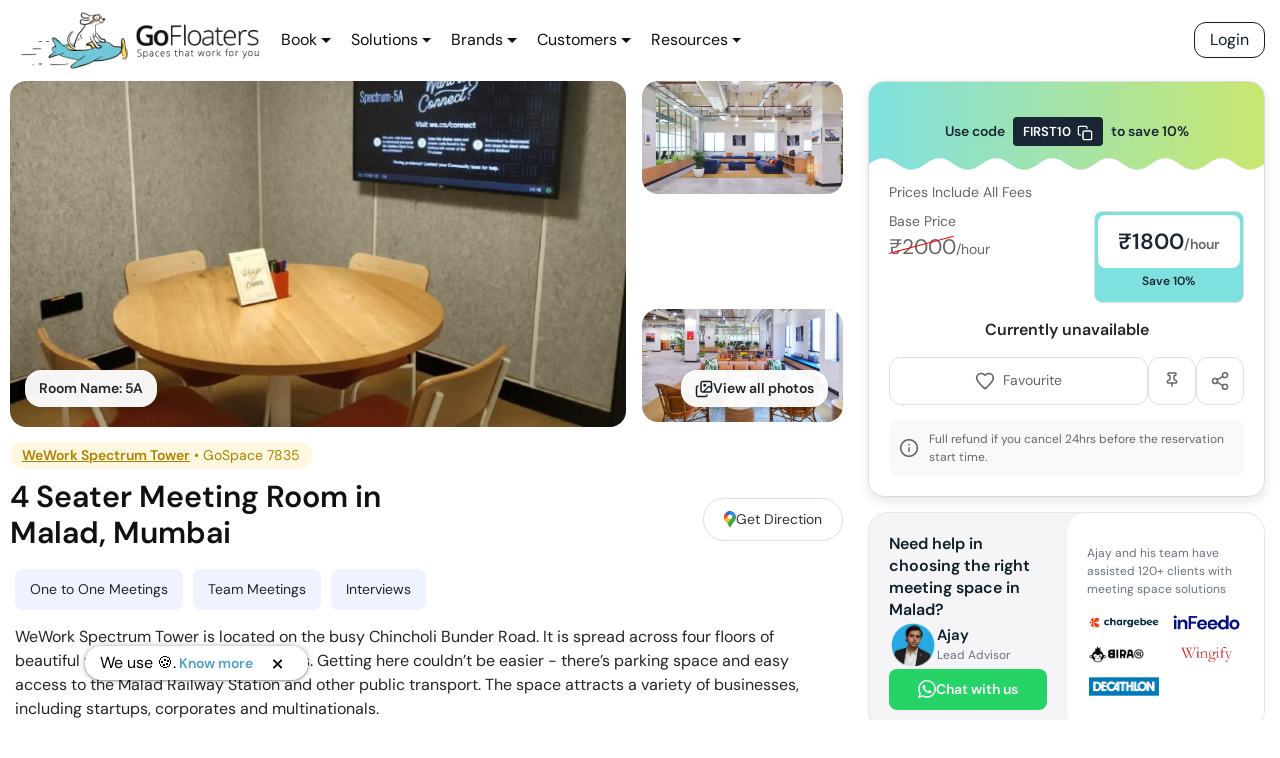

--- FILE ---
content_type: text/html; charset=utf-8
request_url: https://gofloaters.com/meeting-space/gospace-7835-4-seater-meeting-room-malad-mumbai/
body_size: 90068
content:
<!DOCTYPE html><html lang="en"><head><meta charSet="utf-8"/><meta http-equiv="x-ua-compatible" content="ie=edge"/><meta name="viewport" content="width=device-width, initial-scale=1, shrink-to-fit=no"/><style data-href="/styles.cb518c9a692a7be17fc0.css" id="gatsby-global-css">/*!

 */:root{--blue:#007bff;--indigo:#6610f2;--purple:#6f42c1;--pink:#e83e8c;--red:#dc3545;--orange:#fd7e14;--yellow:#ffc107;--green:#28a745;--teal:#20c997;--cyan:#17a2b8;--white:#fff;--gray:#6c757d;--gray-dark:#343a40;--primary:#007bff;--secondary:#6c757d;--success:#28a745;--info:#17a2b8;--warning:#ffc107;--danger:#dc3545;--light:#f8f9fa;--dark:#343a40;--breakpoint-xs:0;--breakpoint-sm:576px;--breakpoint-md:768px;--breakpoint-lg:992px;--breakpoint-xl:1200px;--font-family-sans-serif:-apple-system,BlinkMacSystemFont,"Segoe UI",Roboto,"Helvetica Neue",Arial,"Noto Sans",sans-serif,"Apple Color Emoji","Segoe UI Emoji","Segoe UI Symbol","Noto Color Emoji";--font-family-monospace:SFMono-Regular,Menlo,Monaco,Consolas,"Liberation Mono","Courier New",monospace}*,:after,:before{box-sizing:border-box}html{font-family:sans-serif;line-height:1.15;-webkit-tap-highlight-color:transparent}article,aside,figcaption,figure,footer,header,hgroup,main,nav,section{display:block}body{margin:0;font-family:-apple-system,BlinkMacSystemFont,Segoe UI,Roboto,Helvetica Neue,Arial,Noto Sans,sans-serif,Apple Color Emoji,Segoe UI Emoji,Segoe UI Symbol,Noto Color Emoji;font-size:1rem;font-weight:400;line-height:1.5;color:#212529;text-align:left;background-color:#fff}[tabindex="-1"]:focus:not(:focus-visible){outline:0!important}hr{box-sizing:content-box;height:0;overflow:visible}h1,h2,h3,h4,h5,h6{margin-top:0;margin-bottom:.5rem}p{margin-bottom:1rem}abbr[data-original-title],abbr[title]{text-decoration:underline;-webkit-text-decoration:underline dotted;text-decoration:underline dotted;cursor:help;border-bottom:0;-webkit-text-decoration-skip-ink:none;text-decoration-skip-ink:none}address{font-style:normal;line-height:inherit}address,dl,ol,ul{margin-bottom:1rem}dl,ol,ul{margin-top:0}ol ol,ol ul,ul ol,ul ul{margin-bottom:0}dt{font-weight:700}dd{margin-bottom:.5rem;margin-left:0}blockquote{margin:0 0 1rem}b,strong{font-weight:bolder}small{font-size:80%}sub,sup{position:relative;font-size:75%;line-height:0;vertical-align:baseline}sub{bottom:-.25em}sup{top:-.5em}a{color:#007bff;text-decoration:none;background-color:transparent}a:hover{color:#0056b3;text-decoration:underline}a:not([href]),a:not([href]):hover{color:inherit;text-decoration:none}code,kbd,pre,samp{font-family:SFMono-Regular,Menlo,Monaco,Consolas,Liberation Mono,Courier New,monospace;font-size:1em}pre{margin-top:0;margin-bottom:1rem;overflow:auto}figure{margin:0 0 1rem}img{border-style:none}img,svg{vertical-align:middle}svg{overflow:hidden}table{border-collapse:collapse}caption{padding-top:.75rem;padding-bottom:.75rem;color:#6c757d;text-align:left;caption-side:bottom}th{text-align:inherit}label{display:inline-block;margin-bottom:.5rem}button{border-radius:0}button:focus{outline:1px dotted;outline:5px auto -webkit-focus-ring-color}button,input,optgroup,select,textarea{margin:0;font-family:inherit;font-size:inherit;line-height:inherit}button,input{overflow:visible}button,select{text-transform:none}select{word-wrap:normal}[type=button],[type=reset],[type=submit],button{-webkit-appearance:button}[type=button]:not(:disabled),[type=reset]:not(:disabled),[type=submit]:not(:disabled),button:not(:disabled){cursor:pointer}[type=button]::-moz-focus-inner,[type=reset]::-moz-focus-inner,[type=submit]::-moz-focus-inner,button::-moz-focus-inner{padding:0;border-style:none}input[type=date],input[type=datetime-local],input[type=month],input[type=time]{-webkit-appearance:listbox}textarea{overflow:auto;resize:vertical}fieldset{min-width:0;padding:0;margin:0;border:0}legend{display:block;width:100%;max-width:100%;padding:0;margin-bottom:.5rem;font-size:1.5rem;line-height:inherit;color:inherit;white-space:normal}progress{vertical-align:baseline}[type=number]::-webkit-inner-spin-button,[type=number]::-webkit-outer-spin-button{height:auto}[type=search]{outline-offset:-2px;-webkit-appearance:none}[type=search]::-webkit-search-decoration{-webkit-appearance:none}::-webkit-file-upload-button{font:inherit;-webkit-appearance:button}output{display:inline-block}summary{display:list-item;cursor:pointer}template{display:none}[hidden]{display:none!important}.h1,.h2,.h3,.h4,.h5,.h6,h1,h2,h3,h4,h5,h6{margin-bottom:.5rem;font-weight:500;line-height:1.2}.h1,h1{font-size:2.5rem}.h2,h2{font-size:2rem}.h3,h3{font-size:1.75rem}.h4,h4{font-size:1.5rem}.h5,h5{font-size:1.25rem}.h6,h6{font-size:1rem}.lead{font-size:1.25rem;font-weight:300}.display-1{font-size:6rem}.display-1,.display-2{font-weight:300;line-height:1.2}.display-2{font-size:5.5rem}.display-3{font-size:4.5rem}.display-3,.display-4{font-weight:300;line-height:1.2}.display-4{font-size:3.5rem}hr{margin-top:1rem;margin-bottom:1rem;border:0;border-top:1px solid rgba(0,0,0,.1)}.small,small{font-size:80%;font-weight:400}.mark,mark{padding:.2em;background-color:#fcf8e3}.list-inline,.list-unstyled{padding-left:0;list-style:none}.list-inline-item{display:inline-block}.list-inline-item:not(:last-child){margin-right:.5rem}.initialism{font-size:90%;text-transform:uppercase}.blockquote{margin-bottom:1rem;font-size:1.25rem}.blockquote-footer{display:block;font-size:80%;color:#6c757d}.blockquote-footer:before{content:"\2014\A0"}.img-fluid,.img-thumbnail{max-width:100%;height:auto}.img-thumbnail{padding:.25rem;background-color:#fff;border:1px solid #dee2e6;border-radius:.25rem}.figure{display:inline-block}.figure-img{margin-bottom:.5rem;line-height:1}.figure-caption{font-size:90%;color:#6c757d}code{font-size:87.5%;color:#e83e8c;word-wrap:break-word}a>code{color:inherit}kbd{padding:.2rem .4rem;font-size:87.5%;color:#fff;background-color:#212529;border-radius:.2rem}kbd kbd{padding:0;font-size:100%;font-weight:700}pre{display:block;font-size:87.5%;color:#212529}pre code{font-size:inherit;color:inherit;word-break:normal}.pre-scrollable{max-height:340px;overflow-y:scroll}.container{width:100%;padding-right:15px;padding-left:15px;margin-right:auto;margin-left:auto}@media (min-width:576px){.container{max-width:540px}}@media (min-width:768px){.container{max-width:720px}}@media (min-width:992px){.container{max-width:960px}}@media (min-width:1200px){.container{max-width:1140px}}.container-fluid,.container-lg,.container-md,.container-sm,.container-xl{width:100%;padding-right:15px;padding-left:15px;margin-right:auto;margin-left:auto}@media (min-width:576px){.container,.container-sm{max-width:540px}}@media (min-width:768px){.container,.container-md,.container-sm{max-width:720px}}@media (min-width:992px){.container,.container-lg,.container-md,.container-sm{max-width:960px}}@media (min-width:1200px){.container,.container-lg,.container-md,.container-sm,.container-xl{max-width:1140px}}.row{display:flex;flex-wrap:wrap;margin-right:-15px;margin-left:-15px}.no-gutters{margin-right:0;margin-left:0}.no-gutters>.col,.no-gutters>[class*=col-]{padding-right:0;padding-left:0}.col,.col-1,.col-2,.col-3,.col-4,.col-5,.col-6,.col-7,.col-8,.col-9,.col-10,.col-11,.col-12,.col-auto,.col-lg,.col-lg-1,.col-lg-2,.col-lg-3,.col-lg-4,.col-lg-5,.col-lg-6,.col-lg-7,.col-lg-8,.col-lg-9,.col-lg-10,.col-lg-11,.col-lg-12,.col-lg-auto,.col-md,.col-md-1,.col-md-2,.col-md-3,.col-md-4,.col-md-5,.col-md-6,.col-md-7,.col-md-8,.col-md-9,.col-md-10,.col-md-11,.col-md-12,.col-md-auto,.col-sm,.col-sm-1,.col-sm-2,.col-sm-3,.col-sm-4,.col-sm-5,.col-sm-6,.col-sm-7,.col-sm-8,.col-sm-9,.col-sm-10,.col-sm-11,.col-sm-12,.col-sm-auto,.col-xl,.col-xl-1,.col-xl-2,.col-xl-3,.col-xl-4,.col-xl-5,.col-xl-6,.col-xl-7,.col-xl-8,.col-xl-9,.col-xl-10,.col-xl-11,.col-xl-12,.col-xl-auto{position:relative;width:100%;padding-right:15px;padding-left:15px}.col{flex-basis:0;flex-grow:1;max-width:100%}.row-cols-1>*{flex:0 0 100%;max-width:100%}.row-cols-2>*{flex:0 0 50%;max-width:50%}.row-cols-3>*{flex:0 0 33.333333%;max-width:33.333333%}.row-cols-4>*{flex:0 0 25%;max-width:25%}.row-cols-5>*{flex:0 0 20%;max-width:20%}.row-cols-6>*{flex:0 0 16.666667%;max-width:16.666667%}.col-auto{flex:0 0 auto;width:auto;max-width:100%}.col-1{flex:0 0 8.333333%;max-width:8.333333%}.col-2{flex:0 0 16.666667%;max-width:16.666667%}.col-3{flex:0 0 25%;max-width:25%}.col-4{flex:0 0 33.333333%;max-width:33.333333%}.col-5{flex:0 0 41.666667%;max-width:41.666667%}.col-6{flex:0 0 50%;max-width:50%}.col-7{flex:0 0 58.333333%;max-width:58.333333%}.col-8{flex:0 0 66.666667%;max-width:66.666667%}.col-9{flex:0 0 75%;max-width:75%}.col-10{flex:0 0 83.333333%;max-width:83.333333%}.col-11{flex:0 0 91.666667%;max-width:91.666667%}.col-12{flex:0 0 100%;max-width:100%}.order-first{order:-1}.order-last{order:13}.order-0{order:0}.order-1{order:1}.order-2{order:2}.order-3{order:3}.order-4{order:4}.order-5{order:5}.order-6{order:6}.order-7{order:7}.order-8{order:8}.order-9{order:9}.order-10{order:10}.order-11{order:11}.order-12{order:12}.offset-1{margin-left:8.333333%}.offset-2{margin-left:16.666667%}.offset-3{margin-left:25%}.offset-4{margin-left:33.333333%}.offset-5{margin-left:41.666667%}.offset-6{margin-left:50%}.offset-7{margin-left:58.333333%}.offset-8{margin-left:66.666667%}.offset-9{margin-left:75%}.offset-10{margin-left:83.333333%}.offset-11{margin-left:91.666667%}@media (min-width:576px){.col-sm{flex-basis:0;flex-grow:1;max-width:100%}.row-cols-sm-1>*{flex:0 0 100%;max-width:100%}.row-cols-sm-2>*{flex:0 0 50%;max-width:50%}.row-cols-sm-3>*{flex:0 0 33.333333%;max-width:33.333333%}.row-cols-sm-4>*{flex:0 0 25%;max-width:25%}.row-cols-sm-5>*{flex:0 0 20%;max-width:20%}.row-cols-sm-6>*{flex:0 0 16.666667%;max-width:16.666667%}.col-sm-auto{flex:0 0 auto;width:auto;max-width:100%}.col-sm-1{flex:0 0 8.333333%;max-width:8.333333%}.col-sm-2{flex:0 0 16.666667%;max-width:16.666667%}.col-sm-3{flex:0 0 25%;max-width:25%}.col-sm-4{flex:0 0 33.333333%;max-width:33.333333%}.col-sm-5{flex:0 0 41.666667%;max-width:41.666667%}.col-sm-6{flex:0 0 50%;max-width:50%}.col-sm-7{flex:0 0 58.333333%;max-width:58.333333%}.col-sm-8{flex:0 0 66.666667%;max-width:66.666667%}.col-sm-9{flex:0 0 75%;max-width:75%}.col-sm-10{flex:0 0 83.333333%;max-width:83.333333%}.col-sm-11{flex:0 0 91.666667%;max-width:91.666667%}.col-sm-12{flex:0 0 100%;max-width:100%}.order-sm-first{order:-1}.order-sm-last{order:13}.order-sm-0{order:0}.order-sm-1{order:1}.order-sm-2{order:2}.order-sm-3{order:3}.order-sm-4{order:4}.order-sm-5{order:5}.order-sm-6{order:6}.order-sm-7{order:7}.order-sm-8{order:8}.order-sm-9{order:9}.order-sm-10{order:10}.order-sm-11{order:11}.order-sm-12{order:12}.offset-sm-0{margin-left:0}.offset-sm-1{margin-left:8.333333%}.offset-sm-2{margin-left:16.666667%}.offset-sm-3{margin-left:25%}.offset-sm-4{margin-left:33.333333%}.offset-sm-5{margin-left:41.666667%}.offset-sm-6{margin-left:50%}.offset-sm-7{margin-left:58.333333%}.offset-sm-8{margin-left:66.666667%}.offset-sm-9{margin-left:75%}.offset-sm-10{margin-left:83.333333%}.offset-sm-11{margin-left:91.666667%}}@media (min-width:768px){.col-md{flex-basis:0;flex-grow:1;max-width:100%}.row-cols-md-1>*{flex:0 0 100%;max-width:100%}.row-cols-md-2>*{flex:0 0 50%;max-width:50%}.row-cols-md-3>*{flex:0 0 33.333333%;max-width:33.333333%}.row-cols-md-4>*{flex:0 0 25%;max-width:25%}.row-cols-md-5>*{flex:0 0 20%;max-width:20%}.row-cols-md-6>*{flex:0 0 16.666667%;max-width:16.666667%}.col-md-auto{flex:0 0 auto;width:auto;max-width:100%}.col-md-1{flex:0 0 8.333333%;max-width:8.333333%}.col-md-2{flex:0 0 16.666667%;max-width:16.666667%}.col-md-3{flex:0 0 25%;max-width:25%}.col-md-4{flex:0 0 33.333333%;max-width:33.333333%}.col-md-5{flex:0 0 41.666667%;max-width:41.666667%}.col-md-6{flex:0 0 50%;max-width:50%}.col-md-7{flex:0 0 58.333333%;max-width:58.333333%}.col-md-8{flex:0 0 66.666667%;max-width:66.666667%}.col-md-9{flex:0 0 75%;max-width:75%}.col-md-10{flex:0 0 83.333333%;max-width:83.333333%}.col-md-11{flex:0 0 91.666667%;max-width:91.666667%}.col-md-12{flex:0 0 100%;max-width:100%}.order-md-first{order:-1}.order-md-last{order:13}.order-md-0{order:0}.order-md-1{order:1}.order-md-2{order:2}.order-md-3{order:3}.order-md-4{order:4}.order-md-5{order:5}.order-md-6{order:6}.order-md-7{order:7}.order-md-8{order:8}.order-md-9{order:9}.order-md-10{order:10}.order-md-11{order:11}.order-md-12{order:12}.offset-md-0{margin-left:0}.offset-md-1{margin-left:8.333333%}.offset-md-2{margin-left:16.666667%}.offset-md-3{margin-left:25%}.offset-md-4{margin-left:33.333333%}.offset-md-5{margin-left:41.666667%}.offset-md-6{margin-left:50%}.offset-md-7{margin-left:58.333333%}.offset-md-8{margin-left:66.666667%}.offset-md-9{margin-left:75%}.offset-md-10{margin-left:83.333333%}.offset-md-11{margin-left:91.666667%}}@media (min-width:992px){.col-lg{flex-basis:0;flex-grow:1;max-width:100%}.row-cols-lg-1>*{flex:0 0 100%;max-width:100%}.row-cols-lg-2>*{flex:0 0 50%;max-width:50%}.row-cols-lg-3>*{flex:0 0 33.333333%;max-width:33.333333%}.row-cols-lg-4>*{flex:0 0 25%;max-width:25%}.row-cols-lg-5>*{flex:0 0 20%;max-width:20%}.row-cols-lg-6>*{flex:0 0 16.666667%;max-width:16.666667%}.col-lg-auto{flex:0 0 auto;width:auto;max-width:100%}.col-lg-1{flex:0 0 8.333333%;max-width:8.333333%}.col-lg-2{flex:0 0 16.666667%;max-width:16.666667%}.col-lg-3{flex:0 0 25%;max-width:25%}.col-lg-4{flex:0 0 33.333333%;max-width:33.333333%}.col-lg-5{flex:0 0 41.666667%;max-width:41.666667%}.col-lg-6{flex:0 0 50%;max-width:50%}.col-lg-7{flex:0 0 58.333333%;max-width:58.333333%}.col-lg-8{flex:0 0 66.666667%;max-width:66.666667%}.col-lg-9{flex:0 0 75%;max-width:75%}.col-lg-10{flex:0 0 83.333333%;max-width:83.333333%}.col-lg-11{flex:0 0 91.666667%;max-width:91.666667%}.col-lg-12{flex:0 0 100%;max-width:100%}.order-lg-first{order:-1}.order-lg-last{order:13}.order-lg-0{order:0}.order-lg-1{order:1}.order-lg-2{order:2}.order-lg-3{order:3}.order-lg-4{order:4}.order-lg-5{order:5}.order-lg-6{order:6}.order-lg-7{order:7}.order-lg-8{order:8}.order-lg-9{order:9}.order-lg-10{order:10}.order-lg-11{order:11}.order-lg-12{order:12}.offset-lg-0{margin-left:0}.offset-lg-1{margin-left:8.333333%}.offset-lg-2{margin-left:16.666667%}.offset-lg-3{margin-left:25%}.offset-lg-4{margin-left:33.333333%}.offset-lg-5{margin-left:41.666667%}.offset-lg-6{margin-left:50%}.offset-lg-7{margin-left:58.333333%}.offset-lg-8{margin-left:66.666667%}.offset-lg-9{margin-left:75%}.offset-lg-10{margin-left:83.333333%}.offset-lg-11{margin-left:91.666667%}}@media (min-width:1200px){.col-xl{flex-basis:0;flex-grow:1;max-width:100%}.row-cols-xl-1>*{flex:0 0 100%;max-width:100%}.row-cols-xl-2>*{flex:0 0 50%;max-width:50%}.row-cols-xl-3>*{flex:0 0 33.333333%;max-width:33.333333%}.row-cols-xl-4>*{flex:0 0 25%;max-width:25%}.row-cols-xl-5>*{flex:0 0 20%;max-width:20%}.row-cols-xl-6>*{flex:0 0 16.666667%;max-width:16.666667%}.col-xl-auto{flex:0 0 auto;width:auto;max-width:100%}.col-xl-1{flex:0 0 8.333333%;max-width:8.333333%}.col-xl-2{flex:0 0 16.666667%;max-width:16.666667%}.col-xl-3{flex:0 0 25%;max-width:25%}.col-xl-4{flex:0 0 33.333333%;max-width:33.333333%}.col-xl-5{flex:0 0 41.666667%;max-width:41.666667%}.col-xl-6{flex:0 0 50%;max-width:50%}.col-xl-7{flex:0 0 58.333333%;max-width:58.333333%}.col-xl-8{flex:0 0 66.666667%;max-width:66.666667%}.col-xl-9{flex:0 0 75%;max-width:75%}.col-xl-10{flex:0 0 83.333333%;max-width:83.333333%}.col-xl-11{flex:0 0 91.666667%;max-width:91.666667%}.col-xl-12{flex:0 0 100%;max-width:100%}.order-xl-first{order:-1}.order-xl-last{order:13}.order-xl-0{order:0}.order-xl-1{order:1}.order-xl-2{order:2}.order-xl-3{order:3}.order-xl-4{order:4}.order-xl-5{order:5}.order-xl-6{order:6}.order-xl-7{order:7}.order-xl-8{order:8}.order-xl-9{order:9}.order-xl-10{order:10}.order-xl-11{order:11}.order-xl-12{order:12}.offset-xl-0{margin-left:0}.offset-xl-1{margin-left:8.333333%}.offset-xl-2{margin-left:16.666667%}.offset-xl-3{margin-left:25%}.offset-xl-4{margin-left:33.333333%}.offset-xl-5{margin-left:41.666667%}.offset-xl-6{margin-left:50%}.offset-xl-7{margin-left:58.333333%}.offset-xl-8{margin-left:66.666667%}.offset-xl-9{margin-left:75%}.offset-xl-10{margin-left:83.333333%}.offset-xl-11{margin-left:91.666667%}}.table{width:100%;margin-bottom:1rem;color:#212529}.table td,.table th{padding:.75rem;vertical-align:top;border-top:1px solid #dee2e6}.table thead th{vertical-align:bottom;border-bottom:2px solid #dee2e6}.table tbody+tbody{border-top:2px solid #dee2e6}.table-sm td,.table-sm th{padding:.3rem}.table-bordered,.table-bordered td,.table-bordered th{border:1px solid #dee2e6}.table-bordered thead td,.table-bordered thead th{border-bottom-width:2px}.table-borderless tbody+tbody,.table-borderless td,.table-borderless th,.table-borderless thead th{border:0}.table-striped tbody tr:nth-of-type(odd){background-color:rgba(0,0,0,.05)}.table-hover tbody tr:hover{color:#212529;background-color:rgba(0,0,0,.075)}.table-primary,.table-primary>td,.table-primary>th{background-color:#b8daff}.table-primary tbody+tbody,.table-primary td,.table-primary th,.table-primary thead th{border-color:#7abaff}.table-hover .table-primary:hover,.table-hover .table-primary:hover>td,.table-hover .table-primary:hover>th{background-color:#9fcdff}.table-secondary,.table-secondary>td,.table-secondary>th{background-color:#d6d8db}.table-secondary tbody+tbody,.table-secondary td,.table-secondary th,.table-secondary thead th{border-color:#b3b7bb}.table-hover .table-secondary:hover,.table-hover .table-secondary:hover>td,.table-hover .table-secondary:hover>th{background-color:#c8cbcf}.table-success,.table-success>td,.table-success>th{background-color:#c3e6cb}.table-success tbody+tbody,.table-success td,.table-success th,.table-success thead th{border-color:#8fd19e}.table-hover .table-success:hover,.table-hover .table-success:hover>td,.table-hover .table-success:hover>th{background-color:#b1dfbb}.table-info,.table-info>td,.table-info>th{background-color:#bee5eb}.table-info tbody+tbody,.table-info td,.table-info th,.table-info thead th{border-color:#86cfda}.table-hover .table-info:hover,.table-hover .table-info:hover>td,.table-hover .table-info:hover>th{background-color:#abdde5}.table-warning,.table-warning>td,.table-warning>th{background-color:#ffeeba}.table-warning tbody+tbody,.table-warning td,.table-warning th,.table-warning thead th{border-color:#ffdf7e}.table-hover .table-warning:hover,.table-hover .table-warning:hover>td,.table-hover .table-warning:hover>th{background-color:#ffe8a1}.table-danger,.table-danger>td,.table-danger>th{background-color:#f5c6cb}.table-danger tbody+tbody,.table-danger td,.table-danger th,.table-danger thead th{border-color:#ed969e}.table-hover .table-danger:hover,.table-hover .table-danger:hover>td,.table-hover .table-danger:hover>th{background-color:#f1b0b7}.table-light,.table-light>td,.table-light>th{background-color:#fdfdfe}.table-light tbody+tbody,.table-light td,.table-light th,.table-light thead th{border-color:#fbfcfc}.table-hover .table-light:hover,.table-hover .table-light:hover>td,.table-hover .table-light:hover>th{background-color:#ececf6}.table-dark,.table-dark>td,.table-dark>th{background-color:#c6c8ca}.table-dark tbody+tbody,.table-dark td,.table-dark th,.table-dark thead th{border-color:#95999c}.table-hover .table-dark:hover,.table-hover .table-dark:hover>td,.table-hover .table-dark:hover>th{background-color:#b9bbbe}.table-active,.table-active>td,.table-active>th,.table-hover .table-active:hover,.table-hover .table-active:hover>td,.table-hover .table-active:hover>th{background-color:rgba(0,0,0,.075)}.table .thead-dark th{color:#fff;background-color:#343a40;border-color:#454d55}.table .thead-light th{color:#495057;background-color:#e9ecef;border-color:#dee2e6}.table-dark{color:#fff;background-color:#343a40}.table-dark td,.table-dark th,.table-dark thead th{border-color:#454d55}.table-dark.table-bordered{border:0}.table-dark.table-striped tbody tr:nth-of-type(odd){background-color:hsla(0,0%,100%,.05)}.table-dark.table-hover tbody tr:hover{color:#fff;background-color:hsla(0,0%,100%,.075)}@media (max-width:575.98px){.table-responsive-sm{display:block;width:100%;overflow-x:auto;-webkit-overflow-scrolling:touch}.table-responsive-sm>.table-bordered{border:0}}@media (max-width:767.98px){.table-responsive-md{display:block;width:100%;overflow-x:auto;-webkit-overflow-scrolling:touch}.table-responsive-md>.table-bordered{border:0}}@media (max-width:991.98px){.table-responsive-lg{display:block;width:100%;overflow-x:auto;-webkit-overflow-scrolling:touch}.table-responsive-lg>.table-bordered{border:0}}@media (max-width:1199.98px){.table-responsive-xl{display:block;width:100%;overflow-x:auto;-webkit-overflow-scrolling:touch}.table-responsive-xl>.table-bordered{border:0}}.table-responsive{display:block;width:100%;overflow-x:auto;-webkit-overflow-scrolling:touch}.table-responsive>.table-bordered{border:0}.form-control{display:block;width:100%;height:calc(1.5em + .75rem + 2px);padding:.375rem .75rem;font-size:1rem;font-weight:400;line-height:1.5;color:#495057;background-color:#fff;background-clip:padding-box;border:1px solid #ced4da;border-radius:.25rem;transition:border-color .15s ease-in-out,box-shadow .15s ease-in-out}@media (prefers-reduced-motion:reduce){.form-control{transition:none}}.form-control::-ms-expand{background-color:transparent;border:0}.form-control:-moz-focusring{color:transparent;text-shadow:0 0 0 #495057}.form-control:focus{color:#495057;background-color:#fff;border-color:#80bdff;outline:0;box-shadow:0 0 0 .2rem rgba(0,123,255,.25)}.form-control::placeholder{color:#6c757d;opacity:1}.form-control:disabled,.form-control[readonly]{background-color:#e9ecef;opacity:1}select.form-control:focus::-ms-value{color:#495057;background-color:#fff}.form-control-file,.form-control-range{display:block;width:100%}.col-form-label{padding-top:calc(.375rem + 1px);padding-bottom:calc(.375rem + 1px);margin-bottom:0;font-size:inherit;line-height:1.5}.col-form-label-lg{padding-top:calc(.5rem + 1px);padding-bottom:calc(.5rem + 1px);font-size:1.25rem;line-height:1.5}.col-form-label-sm{padding-top:calc(.25rem + 1px);padding-bottom:calc(.25rem + 1px);font-size:.875rem;line-height:1.5}.form-control-plaintext{display:block;width:100%;padding:.375rem 0;margin-bottom:0;font-size:1rem;line-height:1.5;color:#212529;background-color:transparent;border:solid transparent;border-width:1px 0}.form-control-plaintext.form-control-lg,.form-control-plaintext.form-control-sm{padding-right:0;padding-left:0}.form-control-sm{height:calc(1.5em + .5rem + 2px);padding:.25rem .5rem;font-size:.875rem;line-height:1.5;border-radius:.2rem}.form-control-lg{height:calc(1.5em + 1rem + 2px);padding:.5rem 1rem;font-size:1.25rem;line-height:1.5;border-radius:.3rem}select.form-control[multiple],select.form-control[size],textarea.form-control{height:auto}.form-group{margin-bottom:1rem}.form-text{display:block;margin-top:.25rem}.form-row{display:flex;flex-wrap:wrap;margin-right:-5px;margin-left:-5px}.form-row>.col,.form-row>[class*=col-]{padding-right:5px;padding-left:5px}.form-check{position:relative;display:block;padding-left:1.25rem}.form-check-input{position:absolute;margin-top:.3rem;margin-left:-1.25rem}.form-check-input:disabled~.form-check-label,.form-check-input[disabled]~.form-check-label{color:#6c757d}.form-check-label{margin-bottom:0}.form-check-inline{display:inline-flex;align-items:center;padding-left:0;margin-right:.75rem}.form-check-inline .form-check-input{position:static;margin-top:0;margin-right:.3125rem;margin-left:0}.valid-feedback{display:none;width:100%;margin-top:.25rem;font-size:80%;color:#28a745}.valid-tooltip{position:absolute;top:100%;z-index:5;display:none;max-width:100%;padding:.25rem .5rem;margin-top:.1rem;font-size:.875rem;line-height:1.5;color:#fff;background-color:rgba(40,167,69,.9);border-radius:.25rem}.is-valid~.valid-feedback,.is-valid~.valid-tooltip,.was-validated :valid~.valid-feedback,.was-validated :valid~.valid-tooltip{display:block}.form-control.is-valid,.was-validated .form-control:valid{border-color:#28a745;padding-right:calc(1.5em + .75rem);background-image:url("data:image/svg+xml;charset=utf-8,%3Csvg xmlns='http://www.w3.org/2000/svg' width='8' height='8' viewBox='0 0 8 8'%3E%3Cpath fill='%2328a745' d='M2.3 6.73L.6 4.53c-.4-1.04.46-1.4 1.1-.8l1.1 1.4 3.4-3.8c.6-.63 1.6-.27 1.2.7l-4 4.6c-.43.5-.8.4-1.1.1z'/%3E%3C/svg%3E");background-repeat:no-repeat;background-position:right calc(.375em + .1875rem) center;background-size:calc(.75em + .375rem) calc(.75em + .375rem)}.form-control.is-valid:focus,.was-validated .form-control:valid:focus{border-color:#28a745;box-shadow:0 0 0 .2rem rgba(40,167,69,.25)}.was-validated textarea.form-control:valid,textarea.form-control.is-valid{padding-right:calc(1.5em + .75rem);background-position:top calc(.375em + .1875rem) right calc(.375em + .1875rem)}.custom-select.is-valid,.was-validated .custom-select:valid{border-color:#28a745;padding-right:calc(.75em + 2.3125rem);background:url("data:image/svg+xml;charset=utf-8,%3Csvg xmlns='http://www.w3.org/2000/svg' width='4' height='5' viewBox='0 0 4 5'%3E%3Cpath fill='%23343a40' d='M2 0L0 2h4zm0 5L0 3h4z'/%3E%3C/svg%3E") no-repeat right .75rem center/8px 10px,url("data:image/svg+xml;charset=utf-8,%3Csvg xmlns='http://www.w3.org/2000/svg' width='8' height='8' viewBox='0 0 8 8'%3E%3Cpath fill='%2328a745' d='M2.3 6.73L.6 4.53c-.4-1.04.46-1.4 1.1-.8l1.1 1.4 3.4-3.8c.6-.63 1.6-.27 1.2.7l-4 4.6c-.43.5-.8.4-1.1.1z'/%3E%3C/svg%3E") #fff no-repeat center right 1.75rem/calc(.75em + .375rem) calc(.75em + .375rem)}.custom-select.is-valid:focus,.was-validated .custom-select:valid:focus{border-color:#28a745;box-shadow:0 0 0 .2rem rgba(40,167,69,.25)}.form-check-input.is-valid~.form-check-label,.was-validated .form-check-input:valid~.form-check-label{color:#28a745}.form-check-input.is-valid~.valid-feedback,.form-check-input.is-valid~.valid-tooltip,.was-validated .form-check-input:valid~.valid-feedback,.was-validated .form-check-input:valid~.valid-tooltip{display:block}.custom-control-input.is-valid~.custom-control-label,.was-validated .custom-control-input:valid~.custom-control-label{color:#28a745}.custom-control-input.is-valid~.custom-control-label:before,.was-validated .custom-control-input:valid~.custom-control-label:before{border-color:#28a745}.custom-control-input.is-valid:checked~.custom-control-label:before,.was-validated .custom-control-input:valid:checked~.custom-control-label:before{border-color:#34ce57;background-color:#34ce57}.custom-control-input.is-valid:focus~.custom-control-label:before,.was-validated .custom-control-input:valid:focus~.custom-control-label:before{box-shadow:0 0 0 .2rem rgba(40,167,69,.25)}.custom-control-input.is-valid:focus:not(:checked)~.custom-control-label:before,.custom-file-input.is-valid~.custom-file-label,.was-validated .custom-control-input:valid:focus:not(:checked)~.custom-control-label:before,.was-validated .custom-file-input:valid~.custom-file-label{border-color:#28a745}.custom-file-input.is-valid:focus~.custom-file-label,.was-validated .custom-file-input:valid:focus~.custom-file-label{border-color:#28a745;box-shadow:0 0 0 .2rem rgba(40,167,69,.25)}.invalid-feedback{display:none;width:100%;margin-top:.25rem;font-size:80%;color:#dc3545}.invalid-tooltip{position:absolute;top:100%;z-index:5;display:none;max-width:100%;padding:.25rem .5rem;margin-top:.1rem;font-size:.875rem;line-height:1.5;color:#fff;background-color:rgba(220,53,69,.9);border-radius:.25rem}.is-invalid~.invalid-feedback,.is-invalid~.invalid-tooltip,.was-validated :invalid~.invalid-feedback,.was-validated :invalid~.invalid-tooltip{display:block}.form-control.is-invalid,.was-validated .form-control:invalid{border-color:#dc3545;padding-right:calc(1.5em + .75rem);background-image:url("data:image/svg+xml;charset=utf-8,%3Csvg xmlns='http://www.w3.org/2000/svg' width='12' height='12' fill='none' stroke='%23dc3545' viewBox='0 0 12 12'%3E%3Ccircle cx='6' cy='6' r='4.5'/%3E%3Cpath stroke-linejoin='round' d='M5.8 3.6h.4L6 6.5z'/%3E%3Ccircle cx='6' cy='8.2' r='.6' fill='%23dc3545' stroke='none'/%3E%3C/svg%3E");background-repeat:no-repeat;background-position:right calc(.375em + .1875rem) center;background-size:calc(.75em + .375rem) calc(.75em + .375rem)}.form-control.is-invalid:focus,.was-validated .form-control:invalid:focus{border-color:#dc3545;box-shadow:0 0 0 .2rem rgba(220,53,69,.25)}.was-validated textarea.form-control:invalid,textarea.form-control.is-invalid{padding-right:calc(1.5em + .75rem);background-position:top calc(.375em + .1875rem) right calc(.375em + .1875rem)}.custom-select.is-invalid,.was-validated .custom-select:invalid{border-color:#dc3545;padding-right:calc(.75em + 2.3125rem);background:url("data:image/svg+xml;charset=utf-8,%3Csvg xmlns='http://www.w3.org/2000/svg' width='4' height='5' viewBox='0 0 4 5'%3E%3Cpath fill='%23343a40' d='M2 0L0 2h4zm0 5L0 3h4z'/%3E%3C/svg%3E") no-repeat right .75rem center/8px 10px,url("data:image/svg+xml;charset=utf-8,%3Csvg xmlns='http://www.w3.org/2000/svg' width='12' height='12' fill='none' stroke='%23dc3545' viewBox='0 0 12 12'%3E%3Ccircle cx='6' cy='6' r='4.5'/%3E%3Cpath stroke-linejoin='round' d='M5.8 3.6h.4L6 6.5z'/%3E%3Ccircle cx='6' cy='8.2' r='.6' fill='%23dc3545' stroke='none'/%3E%3C/svg%3E") #fff no-repeat center right 1.75rem/calc(.75em + .375rem) calc(.75em + .375rem)}.custom-select.is-invalid:focus,.was-validated .custom-select:invalid:focus{border-color:#dc3545;box-shadow:0 0 0 .2rem rgba(220,53,69,.25)}.form-check-input.is-invalid~.form-check-label,.was-validated .form-check-input:invalid~.form-check-label{color:#dc3545}.form-check-input.is-invalid~.invalid-feedback,.form-check-input.is-invalid~.invalid-tooltip,.was-validated .form-check-input:invalid~.invalid-feedback,.was-validated .form-check-input:invalid~.invalid-tooltip{display:block}.custom-control-input.is-invalid~.custom-control-label,.was-validated .custom-control-input:invalid~.custom-control-label{color:#dc3545}.custom-control-input.is-invalid~.custom-control-label:before,.was-validated .custom-control-input:invalid~.custom-control-label:before{border-color:#dc3545}.custom-control-input.is-invalid:checked~.custom-control-label:before,.was-validated .custom-control-input:invalid:checked~.custom-control-label:before{border-color:#e4606d;background-color:#e4606d}.custom-control-input.is-invalid:focus~.custom-control-label:before,.was-validated .custom-control-input:invalid:focus~.custom-control-label:before{box-shadow:0 0 0 .2rem rgba(220,53,69,.25)}.custom-control-input.is-invalid:focus:not(:checked)~.custom-control-label:before,.custom-file-input.is-invalid~.custom-file-label,.was-validated .custom-control-input:invalid:focus:not(:checked)~.custom-control-label:before,.was-validated .custom-file-input:invalid~.custom-file-label{border-color:#dc3545}.custom-file-input.is-invalid:focus~.custom-file-label,.was-validated .custom-file-input:invalid:focus~.custom-file-label{border-color:#dc3545;box-shadow:0 0 0 .2rem rgba(220,53,69,.25)}.form-inline{display:flex;flex-flow:row wrap;align-items:center}.form-inline .form-check{width:100%}@media (min-width:576px){.form-inline label{justify-content:center}.form-inline .form-group,.form-inline label{display:flex;align-items:center;margin-bottom:0}.form-inline .form-group{flex:0 0 auto;flex-flow:row wrap}.form-inline .form-control{display:inline-block;width:auto;vertical-align:middle}.form-inline .form-control-plaintext{display:inline-block}.form-inline .custom-select,.form-inline .input-group{width:auto}.form-inline .form-check{display:flex;align-items:center;justify-content:center;width:auto;padding-left:0}.form-inline .form-check-input{position:relative;flex-shrink:0;margin-top:0;margin-right:.25rem;margin-left:0}.form-inline .custom-control{align-items:center;justify-content:center}.form-inline .custom-control-label{margin-bottom:0}}.btn{display:inline-block;font-weight:400;color:#212529;text-align:center;vertical-align:middle;cursor:pointer;-webkit-user-select:none;user-select:none;background-color:transparent;border:1px solid transparent;padding:.375rem .75rem;font-size:1rem;line-height:1.5;border-radius:.25rem;transition:color .15s ease-in-out,background-color .15s ease-in-out,border-color .15s ease-in-out,box-shadow .15s ease-in-out}@media (prefers-reduced-motion:reduce){.btn{transition:none}}.btn:hover{color:#212529;text-decoration:none}.btn.focus,.btn:focus{outline:0;box-shadow:0 0 0 .2rem rgba(0,123,255,.25)}.btn.disabled,.btn:disabled{opacity:.65}a.btn.disabled,fieldset:disabled a.btn{pointer-events:none}.btn-primary{color:#fff;background-color:#007bff;border-color:#007bff}.btn-primary.focus,.btn-primary:focus,.btn-primary:hover{color:#fff;background-color:#0069d9;border-color:#0062cc}.btn-primary.focus,.btn-primary:focus{box-shadow:0 0 0 .2rem rgba(38,143,255,.5)}.btn-primary.disabled,.btn-primary:disabled{color:#fff;background-color:#007bff;border-color:#007bff}.btn-primary:not(:disabled):not(.disabled).active,.btn-primary:not(:disabled):not(.disabled):active,.show>.btn-primary.dropdown-toggle{color:#fff;background-color:#0062cc;border-color:#005cbf}.btn-primary:not(:disabled):not(.disabled).active:focus,.btn-primary:not(:disabled):not(.disabled):active:focus,.show>.btn-primary.dropdown-toggle:focus{box-shadow:0 0 0 .2rem rgba(38,143,255,.5)}.btn-secondary{color:#fff;background-color:#6c757d;border-color:#6c757d}.btn-secondary.focus,.btn-secondary:focus,.btn-secondary:hover{color:#fff;background-color:#5a6268;border-color:#545b62}.btn-secondary.focus,.btn-secondary:focus{box-shadow:0 0 0 .2rem rgba(130,138,145,.5)}.btn-secondary.disabled,.btn-secondary:disabled{color:#fff;background-color:#6c757d;border-color:#6c757d}.btn-secondary:not(:disabled):not(.disabled).active,.btn-secondary:not(:disabled):not(.disabled):active,.show>.btn-secondary.dropdown-toggle{color:#fff;background-color:#545b62;border-color:#4e555b}.btn-secondary:not(:disabled):not(.disabled).active:focus,.btn-secondary:not(:disabled):not(.disabled):active:focus,.show>.btn-secondary.dropdown-toggle:focus{box-shadow:0 0 0 .2rem rgba(130,138,145,.5)}.btn-success{color:#fff;background-color:#28a745;border-color:#28a745}.btn-success.focus,.btn-success:focus,.btn-success:hover{color:#fff;background-color:#218838;border-color:#1e7e34}.btn-success.focus,.btn-success:focus{box-shadow:0 0 0 .2rem rgba(72,180,97,.5)}.btn-success.disabled,.btn-success:disabled{color:#fff;background-color:#28a745;border-color:#28a745}.btn-success:not(:disabled):not(.disabled).active,.btn-success:not(:disabled):not(.disabled):active,.show>.btn-success.dropdown-toggle{color:#fff;background-color:#1e7e34;border-color:#1c7430}.btn-success:not(:disabled):not(.disabled).active:focus,.btn-success:not(:disabled):not(.disabled):active:focus,.show>.btn-success.dropdown-toggle:focus{box-shadow:0 0 0 .2rem rgba(72,180,97,.5)}.btn-info{color:#fff;background-color:#17a2b8;border-color:#17a2b8}.btn-info.focus,.btn-info:focus,.btn-info:hover{color:#fff;background-color:#138496;border-color:#117a8b}.btn-info.focus,.btn-info:focus{box-shadow:0 0 0 .2rem rgba(58,176,195,.5)}.btn-info.disabled,.btn-info:disabled{color:#fff;background-color:#17a2b8;border-color:#17a2b8}.btn-info:not(:disabled):not(.disabled).active,.btn-info:not(:disabled):not(.disabled):active,.show>.btn-info.dropdown-toggle{color:#fff;background-color:#117a8b;border-color:#10707f}.btn-info:not(:disabled):not(.disabled).active:focus,.btn-info:not(:disabled):not(.disabled):active:focus,.show>.btn-info.dropdown-toggle:focus{box-shadow:0 0 0 .2rem rgba(58,176,195,.5)}.btn-warning{color:#212529;background-color:#ffc107;border-color:#ffc107}.btn-warning.focus,.btn-warning:focus,.btn-warning:hover{color:#212529;background-color:#e0a800;border-color:#d39e00}.btn-warning.focus,.btn-warning:focus{box-shadow:0 0 0 .2rem rgba(222,170,12,.5)}.btn-warning.disabled,.btn-warning:disabled{color:#212529;background-color:#ffc107;border-color:#ffc107}.btn-warning:not(:disabled):not(.disabled).active,.btn-warning:not(:disabled):not(.disabled):active,.show>.btn-warning.dropdown-toggle{color:#212529;background-color:#d39e00;border-color:#c69500}.btn-warning:not(:disabled):not(.disabled).active:focus,.btn-warning:not(:disabled):not(.disabled):active:focus,.show>.btn-warning.dropdown-toggle:focus{box-shadow:0 0 0 .2rem rgba(222,170,12,.5)}.btn-danger{color:#fff;background-color:#dc3545;border-color:#dc3545}.btn-danger.focus,.btn-danger:focus,.btn-danger:hover{color:#fff;background-color:#c82333;border-color:#bd2130}.btn-danger.focus,.btn-danger:focus{box-shadow:0 0 0 .2rem rgba(225,83,97,.5)}.btn-danger.disabled,.btn-danger:disabled{color:#fff;background-color:#dc3545;border-color:#dc3545}.btn-danger:not(:disabled):not(.disabled).active,.btn-danger:not(:disabled):not(.disabled):active,.show>.btn-danger.dropdown-toggle{color:#fff;background-color:#bd2130;border-color:#b21f2d}.btn-danger:not(:disabled):not(.disabled).active:focus,.btn-danger:not(:disabled):not(.disabled):active:focus,.show>.btn-danger.dropdown-toggle:focus{box-shadow:0 0 0 .2rem rgba(225,83,97,.5)}.btn-light{color:#212529;background-color:#f8f9fa;border-color:#f8f9fa}.btn-light.focus,.btn-light:focus,.btn-light:hover{color:#212529;background-color:#e2e6ea;border-color:#dae0e5}.btn-light.focus,.btn-light:focus{box-shadow:0 0 0 .2rem rgba(216,217,219,.5)}.btn-light.disabled,.btn-light:disabled{color:#212529;background-color:#f8f9fa;border-color:#f8f9fa}.btn-light:not(:disabled):not(.disabled).active,.btn-light:not(:disabled):not(.disabled):active,.show>.btn-light.dropdown-toggle{color:#212529;background-color:#dae0e5;border-color:#d3d9df}.btn-light:not(:disabled):not(.disabled).active:focus,.btn-light:not(:disabled):not(.disabled):active:focus,.show>.btn-light.dropdown-toggle:focus{box-shadow:0 0 0 .2rem rgba(216,217,219,.5)}.btn-dark{color:#fff;background-color:#343a40;border-color:#343a40}.btn-dark.focus,.btn-dark:focus,.btn-dark:hover{color:#fff;background-color:#23272b;border-color:#1d2124}.btn-dark.focus,.btn-dark:focus{box-shadow:0 0 0 .2rem rgba(82,88,93,.5)}.btn-dark.disabled,.btn-dark:disabled{color:#fff;background-color:#343a40;border-color:#343a40}.btn-dark:not(:disabled):not(.disabled).active,.btn-dark:not(:disabled):not(.disabled):active,.show>.btn-dark.dropdown-toggle{color:#fff;background-color:#1d2124;border-color:#171a1d}.btn-dark:not(:disabled):not(.disabled).active:focus,.btn-dark:not(:disabled):not(.disabled):active:focus,.show>.btn-dark.dropdown-toggle:focus{box-shadow:0 0 0 .2rem rgba(82,88,93,.5)}.btn-outline-primary{color:#007bff;border-color:#007bff}.btn-outline-primary:hover{color:#fff;background-color:#007bff;border-color:#007bff}.btn-outline-primary.focus,.btn-outline-primary:focus{box-shadow:0 0 0 .2rem rgba(0,123,255,.5)}.btn-outline-primary.disabled,.btn-outline-primary:disabled{color:#007bff;background-color:transparent}.btn-outline-primary:not(:disabled):not(.disabled).active,.btn-outline-primary:not(:disabled):not(.disabled):active,.show>.btn-outline-primary.dropdown-toggle{color:#fff;background-color:#007bff;border-color:#007bff}.btn-outline-primary:not(:disabled):not(.disabled).active:focus,.btn-outline-primary:not(:disabled):not(.disabled):active:focus,.show>.btn-outline-primary.dropdown-toggle:focus{box-shadow:0 0 0 .2rem rgba(0,123,255,.5)}.btn-outline-secondary{color:#6c757d;border-color:#6c757d}.btn-outline-secondary:hover{color:#fff;background-color:#6c757d;border-color:#6c757d}.btn-outline-secondary.focus,.btn-outline-secondary:focus{box-shadow:0 0 0 .2rem rgba(108,117,125,.5)}.btn-outline-secondary.disabled,.btn-outline-secondary:disabled{color:#6c757d;background-color:transparent}.btn-outline-secondary:not(:disabled):not(.disabled).active,.btn-outline-secondary:not(:disabled):not(.disabled):active,.show>.btn-outline-secondary.dropdown-toggle{color:#fff;background-color:#6c757d;border-color:#6c757d}.btn-outline-secondary:not(:disabled):not(.disabled).active:focus,.btn-outline-secondary:not(:disabled):not(.disabled):active:focus,.show>.btn-outline-secondary.dropdown-toggle:focus{box-shadow:0 0 0 .2rem rgba(108,117,125,.5)}.btn-outline-success{color:#28a745;border-color:#28a745}.btn-outline-success:hover{color:#fff;background-color:#28a745;border-color:#28a745}.btn-outline-success.focus,.btn-outline-success:focus{box-shadow:0 0 0 .2rem rgba(40,167,69,.5)}.btn-outline-success.disabled,.btn-outline-success:disabled{color:#28a745;background-color:transparent}.btn-outline-success:not(:disabled):not(.disabled).active,.btn-outline-success:not(:disabled):not(.disabled):active,.show>.btn-outline-success.dropdown-toggle{color:#fff;background-color:#28a745;border-color:#28a745}.btn-outline-success:not(:disabled):not(.disabled).active:focus,.btn-outline-success:not(:disabled):not(.disabled):active:focus,.show>.btn-outline-success.dropdown-toggle:focus{box-shadow:0 0 0 .2rem rgba(40,167,69,.5)}.btn-outline-info{color:#17a2b8;border-color:#17a2b8}.btn-outline-info:hover{color:#fff;background-color:#17a2b8;border-color:#17a2b8}.btn-outline-info.focus,.btn-outline-info:focus{box-shadow:0 0 0 .2rem rgba(23,162,184,.5)}.btn-outline-info.disabled,.btn-outline-info:disabled{color:#17a2b8;background-color:transparent}.btn-outline-info:not(:disabled):not(.disabled).active,.btn-outline-info:not(:disabled):not(.disabled):active,.show>.btn-outline-info.dropdown-toggle{color:#fff;background-color:#17a2b8;border-color:#17a2b8}.btn-outline-info:not(:disabled):not(.disabled).active:focus,.btn-outline-info:not(:disabled):not(.disabled):active:focus,.show>.btn-outline-info.dropdown-toggle:focus{box-shadow:0 0 0 .2rem rgba(23,162,184,.5)}.btn-outline-warning{color:#ffc107;border-color:#ffc107}.btn-outline-warning:hover{color:#212529;background-color:#ffc107;border-color:#ffc107}.btn-outline-warning.focus,.btn-outline-warning:focus{box-shadow:0 0 0 .2rem rgba(255,193,7,.5)}.btn-outline-warning.disabled,.btn-outline-warning:disabled{color:#ffc107;background-color:transparent}.btn-outline-warning:not(:disabled):not(.disabled).active,.btn-outline-warning:not(:disabled):not(.disabled):active,.show>.btn-outline-warning.dropdown-toggle{color:#212529;background-color:#ffc107;border-color:#ffc107}.btn-outline-warning:not(:disabled):not(.disabled).active:focus,.btn-outline-warning:not(:disabled):not(.disabled):active:focus,.show>.btn-outline-warning.dropdown-toggle:focus{box-shadow:0 0 0 .2rem rgba(255,193,7,.5)}.btn-outline-danger{color:#dc3545;border-color:#dc3545}.btn-outline-danger:hover{color:#fff;background-color:#dc3545;border-color:#dc3545}.btn-outline-danger.focus,.btn-outline-danger:focus{box-shadow:0 0 0 .2rem rgba(220,53,69,.5)}.btn-outline-danger.disabled,.btn-outline-danger:disabled{color:#dc3545;background-color:transparent}.btn-outline-danger:not(:disabled):not(.disabled).active,.btn-outline-danger:not(:disabled):not(.disabled):active,.show>.btn-outline-danger.dropdown-toggle{color:#fff;background-color:#dc3545;border-color:#dc3545}.btn-outline-danger:not(:disabled):not(.disabled).active:focus,.btn-outline-danger:not(:disabled):not(.disabled):active:focus,.show>.btn-outline-danger.dropdown-toggle:focus{box-shadow:0 0 0 .2rem rgba(220,53,69,.5)}.btn-outline-light{color:#f8f9fa;border-color:#f8f9fa}.btn-outline-light:hover{color:#212529;background-color:#f8f9fa;border-color:#f8f9fa}.btn-outline-light.focus,.btn-outline-light:focus{box-shadow:0 0 0 .2rem rgba(248,249,250,.5)}.btn-outline-light.disabled,.btn-outline-light:disabled{color:#f8f9fa;background-color:transparent}.btn-outline-light:not(:disabled):not(.disabled).active,.btn-outline-light:not(:disabled):not(.disabled):active,.show>.btn-outline-light.dropdown-toggle{color:#212529;background-color:#f8f9fa;border-color:#f8f9fa}.btn-outline-light:not(:disabled):not(.disabled).active:focus,.btn-outline-light:not(:disabled):not(.disabled):active:focus,.show>.btn-outline-light.dropdown-toggle:focus{box-shadow:0 0 0 .2rem rgba(248,249,250,.5)}.btn-outline-dark{color:#343a40;border-color:#343a40}.btn-outline-dark:hover{color:#fff;background-color:#343a40;border-color:#343a40}.btn-outline-dark.focus,.btn-outline-dark:focus{box-shadow:0 0 0 .2rem rgba(52,58,64,.5)}.btn-outline-dark.disabled,.btn-outline-dark:disabled{color:#343a40;background-color:transparent}.btn-outline-dark:not(:disabled):not(.disabled).active,.btn-outline-dark:not(:disabled):not(.disabled):active,.show>.btn-outline-dark.dropdown-toggle{color:#fff;background-color:#343a40;border-color:#343a40}.btn-outline-dark:not(:disabled):not(.disabled).active:focus,.btn-outline-dark:not(:disabled):not(.disabled):active:focus,.show>.btn-outline-dark.dropdown-toggle:focus{box-shadow:0 0 0 .2rem rgba(52,58,64,.5)}.btn-link{font-weight:400;color:#007bff;text-decoration:none}.btn-link:hover{color:#0056b3;text-decoration:underline}.btn-link.focus,.btn-link:focus{text-decoration:underline;box-shadow:none}.btn-link.disabled,.btn-link:disabled{color:#6c757d;pointer-events:none}.btn-group-lg>.btn,.btn-lg{padding:.5rem 1rem;font-size:1.25rem;line-height:1.5;border-radius:.3rem}.btn-group-sm>.btn,.btn-sm{padding:.25rem .5rem;font-size:.875rem;line-height:1.5;border-radius:.2rem}.btn-block{display:block;width:100%}.btn-block+.btn-block{margin-top:.5rem}input[type=button].btn-block,input[type=reset].btn-block,input[type=submit].btn-block{width:100%}.fade{transition:opacity .15s linear}@media (prefers-reduced-motion:reduce){.fade{transition:none}}.fade:not(.show){opacity:0}.collapse:not(.show){display:none}.collapsing{position:relative;height:0;overflow:hidden;transition:height .35s ease}@media (prefers-reduced-motion:reduce){.collapsing{transition:none}}.dropdown,.dropleft,.dropright,.dropup{position:relative}.dropdown-toggle{white-space:nowrap}.dropdown-toggle:after{display:inline-block;margin-left:.255em;vertical-align:.255em;content:"";border-top:.3em solid;border-right:.3em solid transparent;border-bottom:0;border-left:.3em solid transparent}.dropdown-toggle:empty:after{margin-left:0}.dropdown-menu{position:absolute;top:100%;left:0;z-index:1000;display:none;float:left;min-width:10rem;padding:.5rem 0;margin:.125rem 0 0;font-size:1rem;color:#212529;text-align:left;list-style:none;background-color:#fff;background-clip:padding-box;border:1px solid rgba(0,0,0,.15);border-radius:.25rem}.dropdown-menu-left{right:auto;left:0}.dropdown-menu-right{right:0;left:auto}@media (min-width:576px){.dropdown-menu-sm-left{right:auto;left:0}.dropdown-menu-sm-right{right:0;left:auto}}@media (min-width:768px){.dropdown-menu-md-left{right:auto;left:0}.dropdown-menu-md-right{right:0;left:auto}}@media (min-width:992px){.dropdown-menu-lg-left{right:auto;left:0}.dropdown-menu-lg-right{right:0;left:auto}}@media (min-width:1200px){.dropdown-menu-xl-left{right:auto;left:0}.dropdown-menu-xl-right{right:0;left:auto}}.dropup .dropdown-menu{top:auto;bottom:100%;margin-top:0;margin-bottom:.125rem}.dropup .dropdown-toggle:after{display:inline-block;margin-left:.255em;vertical-align:.255em;content:"";border-top:0;border-right:.3em solid transparent;border-bottom:.3em solid;border-left:.3em solid transparent}.dropup .dropdown-toggle:empty:after{margin-left:0}.dropright .dropdown-menu{top:0;right:auto;left:100%;margin-top:0;margin-left:.125rem}.dropright .dropdown-toggle:after{display:inline-block;margin-left:.255em;vertical-align:.255em;content:"";border-top:.3em solid transparent;border-right:0;border-bottom:.3em solid transparent;border-left:.3em solid}.dropright .dropdown-toggle:empty:after{margin-left:0}.dropright .dropdown-toggle:after{vertical-align:0}.dropleft .dropdown-menu{top:0;right:100%;left:auto;margin-top:0;margin-right:.125rem}.dropleft .dropdown-toggle:after{display:inline-block;margin-left:.255em;vertical-align:.255em;content:"";display:none}.dropleft .dropdown-toggle:before{display:inline-block;margin-right:.255em;vertical-align:.255em;content:"";border-top:.3em solid transparent;border-right:.3em solid;border-bottom:.3em solid transparent}.dropleft .dropdown-toggle:empty:after{margin-left:0}.dropleft .dropdown-toggle:before{vertical-align:0}.dropdown-menu[x-placement^=bottom],.dropdown-menu[x-placement^=left],.dropdown-menu[x-placement^=right],.dropdown-menu[x-placement^=top]{right:auto;bottom:auto}.dropdown-divider{height:0;margin:.5rem 0;overflow:hidden;border-top:1px solid #e9ecef}.dropdown-item{display:block;width:100%;padding:.25rem 1.5rem;clear:both;font-weight:400;color:#212529;text-align:inherit;white-space:nowrap;background-color:transparent;border:0}.dropdown-item:focus,.dropdown-item:hover{color:#16181b;text-decoration:none;background-color:#f8f9fa}.dropdown-item.active,.dropdown-item:active{color:#fff;text-decoration:none;background-color:#007bff}.dropdown-item.disabled,.dropdown-item:disabled{color:#6c757d;pointer-events:none;background-color:transparent}.dropdown-menu.show{display:block}.dropdown-header{display:block;padding:.5rem 1.5rem;margin-bottom:0;font-size:.875rem;color:#6c757d;white-space:nowrap}.dropdown-item-text{display:block;padding:.25rem 1.5rem;color:#212529}.btn-group,.btn-group-vertical{position:relative;display:inline-flex;vertical-align:middle}.btn-group-vertical>.btn,.btn-group>.btn{position:relative;flex:1 1 auto}.btn-group-vertical>.btn.active,.btn-group-vertical>.btn:active,.btn-group-vertical>.btn:focus,.btn-group-vertical>.btn:hover,.btn-group>.btn.active,.btn-group>.btn:active,.btn-group>.btn:focus,.btn-group>.btn:hover{z-index:1}.btn-toolbar{display:flex;flex-wrap:wrap;justify-content:flex-start}.btn-toolbar .input-group{width:auto}.btn-group>.btn-group:not(:first-child),.btn-group>.btn:not(:first-child){margin-left:-1px}.btn-group>.btn-group:not(:last-child)>.btn,.btn-group>.btn:not(:last-child):not(.dropdown-toggle){border-top-right-radius:0;border-bottom-right-radius:0}.btn-group>.btn-group:not(:first-child)>.btn,.btn-group>.btn:not(:first-child){border-top-left-radius:0;border-bottom-left-radius:0}.dropdown-toggle-split{padding-right:.5625rem;padding-left:.5625rem}.dropdown-toggle-split:after,.dropright .dropdown-toggle-split:after,.dropup .dropdown-toggle-split:after{margin-left:0}.dropleft .dropdown-toggle-split:before{margin-right:0}.btn-group-sm>.btn+.dropdown-toggle-split,.btn-sm+.dropdown-toggle-split{padding-right:.375rem;padding-left:.375rem}.btn-group-lg>.btn+.dropdown-toggle-split,.btn-lg+.dropdown-toggle-split{padding-right:.75rem;padding-left:.75rem}.btn-group-vertical{flex-direction:column;align-items:flex-start;justify-content:center}.btn-group-vertical>.btn,.btn-group-vertical>.btn-group{width:100%}.btn-group-vertical>.btn-group:not(:first-child),.btn-group-vertical>.btn:not(:first-child){margin-top:-1px}.btn-group-vertical>.btn-group:not(:last-child)>.btn,.btn-group-vertical>.btn:not(:last-child):not(.dropdown-toggle){border-bottom-right-radius:0;border-bottom-left-radius:0}.btn-group-vertical>.btn-group:not(:first-child)>.btn,.btn-group-vertical>.btn:not(:first-child){border-top-left-radius:0;border-top-right-radius:0}.btn-group-toggle>.btn,.btn-group-toggle>.btn-group>.btn{margin-bottom:0}.btn-group-toggle>.btn-group>.btn input[type=checkbox],.btn-group-toggle>.btn-group>.btn input[type=radio],.btn-group-toggle>.btn input[type=checkbox],.btn-group-toggle>.btn input[type=radio]{position:absolute;clip:rect(0,0,0,0);pointer-events:none}.input-group{position:relative;display:flex;flex-wrap:wrap;align-items:stretch;width:100%}.input-group>.custom-file,.input-group>.custom-select,.input-group>.form-control,.input-group>.form-control-plaintext{position:relative;flex:1 1;min-width:0;margin-bottom:0}.input-group>.custom-file+.custom-file,.input-group>.custom-file+.custom-select,.input-group>.custom-file+.form-control,.input-group>.custom-select+.custom-file,.input-group>.custom-select+.custom-select,.input-group>.custom-select+.form-control,.input-group>.form-control+.custom-file,.input-group>.form-control+.custom-select,.input-group>.form-control+.form-control,.input-group>.form-control-plaintext+.custom-file,.input-group>.form-control-plaintext+.custom-select,.input-group>.form-control-plaintext+.form-control{margin-left:-1px}.input-group>.custom-file .custom-file-input:focus~.custom-file-label,.input-group>.custom-select:focus,.input-group>.form-control:focus{z-index:3}.input-group>.custom-file .custom-file-input:focus{z-index:4}.input-group>.custom-select:not(:last-child),.input-group>.form-control:not(:last-child){border-top-right-radius:0;border-bottom-right-radius:0}.input-group>.custom-select:not(:first-child),.input-group>.form-control:not(:first-child){border-top-left-radius:0;border-bottom-left-radius:0}.input-group>.custom-file{display:flex;align-items:center}.input-group>.custom-file:not(:last-child) .custom-file-label,.input-group>.custom-file:not(:last-child) .custom-file-label:after{border-top-right-radius:0;border-bottom-right-radius:0}.input-group>.custom-file:not(:first-child) .custom-file-label{border-top-left-radius:0;border-bottom-left-radius:0}.input-group-append,.input-group-prepend{display:flex}.input-group-append .btn,.input-group-prepend .btn{position:relative;z-index:2}.input-group-append .btn:focus,.input-group-prepend .btn:focus{z-index:3}.input-group-append .btn+.btn,.input-group-append .btn+.input-group-text,.input-group-append .input-group-text+.btn,.input-group-append .input-group-text+.input-group-text,.input-group-prepend .btn+.btn,.input-group-prepend .btn+.input-group-text,.input-group-prepend .input-group-text+.btn,.input-group-prepend .input-group-text+.input-group-text{margin-left:-1px}.input-group-prepend{margin-right:-1px}.input-group-append{margin-left:-1px}.input-group-text{display:flex;align-items:center;padding:.375rem .75rem;margin-bottom:0;font-size:1rem;font-weight:400;line-height:1.5;color:#495057;text-align:center;white-space:nowrap;background-color:#e9ecef;border:1px solid #ced4da;border-radius:.25rem}.input-group-text input[type=checkbox],.input-group-text input[type=radio]{margin-top:0}.input-group-lg>.custom-select,.input-group-lg>.form-control:not(textarea){height:calc(1.5em + 1rem + 2px)}.input-group-lg>.custom-select,.input-group-lg>.form-control,.input-group-lg>.input-group-append>.btn,.input-group-lg>.input-group-append>.input-group-text,.input-group-lg>.input-group-prepend>.btn,.input-group-lg>.input-group-prepend>.input-group-text{padding:.5rem 1rem;font-size:1.25rem;line-height:1.5;border-radius:.3rem}.input-group-sm>.custom-select,.input-group-sm>.form-control:not(textarea){height:calc(1.5em + .5rem + 2px)}.input-group-sm>.custom-select,.input-group-sm>.form-control,.input-group-sm>.input-group-append>.btn,.input-group-sm>.input-group-append>.input-group-text,.input-group-sm>.input-group-prepend>.btn,.input-group-sm>.input-group-prepend>.input-group-text{padding:.25rem .5rem;font-size:.875rem;line-height:1.5;border-radius:.2rem}.input-group-lg>.custom-select,.input-group-sm>.custom-select{padding-right:1.75rem}.input-group>.input-group-append:last-child>.btn:not(:last-child):not(.dropdown-toggle),.input-group>.input-group-append:last-child>.input-group-text:not(:last-child),.input-group>.input-group-append:not(:last-child)>.btn,.input-group>.input-group-append:not(:last-child)>.input-group-text,.input-group>.input-group-prepend>.btn,.input-group>.input-group-prepend>.input-group-text{border-top-right-radius:0;border-bottom-right-radius:0}.input-group>.input-group-append>.btn,.input-group>.input-group-append>.input-group-text,.input-group>.input-group-prepend:first-child>.btn:not(:first-child),.input-group>.input-group-prepend:first-child>.input-group-text:not(:first-child),.input-group>.input-group-prepend:not(:first-child)>.btn,.input-group>.input-group-prepend:not(:first-child)>.input-group-text{border-top-left-radius:0;border-bottom-left-radius:0}.custom-control{position:relative;display:block;min-height:1.5rem;padding-left:1.5rem}.custom-control-inline{display:inline-flex;margin-right:1rem}.custom-control-input{position:absolute;left:0;z-index:-1;width:1rem;height:1.25rem;opacity:0}.custom-control-input:checked~.custom-control-label:before{color:#fff;border-color:#007bff;background-color:#007bff}.custom-control-input:focus~.custom-control-label:before{box-shadow:0 0 0 .2rem rgba(0,123,255,.25)}.custom-control-input:focus:not(:checked)~.custom-control-label:before{border-color:#80bdff}.custom-control-input:not(:disabled):active~.custom-control-label:before{color:#fff;background-color:#b3d7ff;border-color:#b3d7ff}.custom-control-input:disabled~.custom-control-label,.custom-control-input[disabled]~.custom-control-label{color:#6c757d}.custom-control-input:disabled~.custom-control-label:before,.custom-control-input[disabled]~.custom-control-label:before{background-color:#e9ecef}.custom-control-label{position:relative;margin-bottom:0;vertical-align:top}.custom-control-label:before{pointer-events:none;background-color:#fff;border:1px solid #adb5bd}.custom-control-label:after,.custom-control-label:before{position:absolute;top:.25rem;left:-1.5rem;display:block;width:1rem;height:1rem;content:""}.custom-control-label:after{background:no-repeat 50%/50% 50%}.custom-checkbox .custom-control-label:before{border-radius:.25rem}.custom-checkbox .custom-control-input:checked~.custom-control-label:after{background-image:url("data:image/svg+xml;charset=utf-8,%3Csvg xmlns='http://www.w3.org/2000/svg' width='8' height='8' viewBox='0 0 8 8'%3E%3Cpath fill='%23fff' d='M6.564.75l-3.59 3.612-1.538-1.55L0 4.26l2.974 2.99L8 2.193z'/%3E%3C/svg%3E")}.custom-checkbox .custom-control-input:indeterminate~.custom-control-label:before{border-color:#007bff;background-color:#007bff}.custom-checkbox .custom-control-input:indeterminate~.custom-control-label:after{background-image:url("data:image/svg+xml;charset=utf-8,%3Csvg xmlns='http://www.w3.org/2000/svg' width='4' height='4' viewBox='0 0 4 4'%3E%3Cpath stroke='%23fff' d='M0 2h4'/%3E%3C/svg%3E")}.custom-checkbox .custom-control-input:disabled:checked~.custom-control-label:before{background-color:rgba(0,123,255,.5)}.custom-checkbox .custom-control-input:disabled:indeterminate~.custom-control-label:before{background-color:rgba(0,123,255,.5)}.custom-radio .custom-control-label:before{border-radius:50%}.custom-radio .custom-control-input:checked~.custom-control-label:after{background-image:url("data:image/svg+xml;charset=utf-8,%3Csvg xmlns='http://www.w3.org/2000/svg' width='12' height='12' viewBox='-4 -4 8 8'%3E%3Ccircle r='3' fill='%23fff'/%3E%3C/svg%3E")}.custom-radio .custom-control-input:disabled:checked~.custom-control-label:before{background-color:rgba(0,123,255,.5)}.custom-switch{padding-left:2.25rem}.custom-switch .custom-control-label:before{left:-2.25rem;width:1.75rem;pointer-events:all;border-radius:.5rem}.custom-switch .custom-control-label:after{top:calc(.25rem + 2px);left:calc(-2.25rem + 2px);width:calc(1rem - 4px);height:calc(1rem - 4px);background-color:#adb5bd;border-radius:.5rem;transition:transform .15s ease-in-out,background-color .15s ease-in-out,border-color .15s ease-in-out,box-shadow .15s ease-in-out}@media (prefers-reduced-motion:reduce){.custom-switch .custom-control-label:after{transition:none}}.custom-switch .custom-control-input:checked~.custom-control-label:after{background-color:#fff;transform:translateX(.75rem)}.custom-switch .custom-control-input:disabled:checked~.custom-control-label:before{background-color:rgba(0,123,255,.5)}.custom-select{display:inline-block;width:100%;height:calc(1.5em + .75rem + 2px);padding:.375rem 1.75rem .375rem .75rem;font-size:1rem;font-weight:400;line-height:1.5;color:#495057;vertical-align:middle;background:#fff url("data:image/svg+xml;charset=utf-8,%3Csvg xmlns='http://www.w3.org/2000/svg' width='4' height='5' viewBox='0 0 4 5'%3E%3Cpath fill='%23343a40' d='M2 0L0 2h4zm0 5L0 3h4z'/%3E%3C/svg%3E") no-repeat right .75rem center/8px 10px;border:1px solid #ced4da;border-radius:.25rem;appearance:none}.custom-select:focus{border-color:#80bdff;outline:0;box-shadow:0 0 0 .2rem rgba(0,123,255,.25)}.custom-select:focus::-ms-value{color:#495057;background-color:#fff}.custom-select[multiple],.custom-select[size]:not([size="1"]){height:auto;padding-right:.75rem;background-image:none}.custom-select:disabled{color:#6c757d;background-color:#e9ecef}.custom-select::-ms-expand{display:none}.custom-select:-moz-focusring{color:transparent;text-shadow:0 0 0 #495057}.custom-select-sm{height:calc(1.5em + .5rem + 2px);padding-top:.25rem;padding-bottom:.25rem;padding-left:.5rem;font-size:.875rem}.custom-select-lg{height:calc(1.5em + 1rem + 2px);padding-top:.5rem;padding-bottom:.5rem;padding-left:1rem;font-size:1.25rem}.custom-file{display:inline-block;margin-bottom:0}.custom-file,.custom-file-input{position:relative;width:100%;height:calc(1.5em + .75rem + 2px)}.custom-file-input{z-index:2;margin:0;opacity:0}.custom-file-input:focus~.custom-file-label{border-color:#80bdff;box-shadow:0 0 0 .2rem rgba(0,123,255,.25)}.custom-file-input:disabled~.custom-file-label,.custom-file-input[disabled]~.custom-file-label{background-color:#e9ecef}.custom-file-input:lang(en)~.custom-file-label:after{content:"Browse"}.custom-file-input~.custom-file-label[data-browse]:after{content:attr(data-browse)}.custom-file-label{left:0;z-index:1;height:calc(1.5em + .75rem + 2px);font-weight:400;background-color:#fff;border:1px solid #ced4da;border-radius:.25rem}.custom-file-label,.custom-file-label:after{position:absolute;top:0;right:0;padding:.375rem .75rem;line-height:1.5;color:#495057}.custom-file-label:after{bottom:0;z-index:3;display:block;height:calc(1.5em + .75rem);content:"Browse";background-color:#e9ecef;border-left:inherit;border-radius:0 .25rem .25rem 0}.custom-range{width:100%;height:1.4rem;padding:0;background-color:transparent;appearance:none}.custom-range:focus{outline:0}.custom-range:focus::-webkit-slider-thumb{box-shadow:0 0 0 1px #fff,0 0 0 .2rem rgba(0,123,255,.25)}.custom-range:focus::-moz-range-thumb{box-shadow:0 0 0 1px #fff,0 0 0 .2rem rgba(0,123,255,.25)}.custom-range:focus::-ms-thumb{box-shadow:0 0 0 1px #fff,0 0 0 .2rem rgba(0,123,255,.25)}.custom-range::-moz-focus-outer{border:0}.custom-range::-webkit-slider-thumb{width:1rem;height:1rem;margin-top:-.25rem;background-color:#007bff;border:0;border-radius:1rem;-webkit-transition:background-color .15s ease-in-out,border-color .15s ease-in-out,box-shadow .15s ease-in-out;transition:background-color .15s ease-in-out,border-color .15s ease-in-out,box-shadow .15s ease-in-out;appearance:none}@media (prefers-reduced-motion:reduce){.custom-range::-webkit-slider-thumb{-webkit-transition:none;transition:none}}.custom-range::-webkit-slider-thumb:active{background-color:#b3d7ff}.custom-range::-webkit-slider-runnable-track{width:100%;height:.5rem;color:transparent;cursor:pointer;background-color:#dee2e6;border-color:transparent;border-radius:1rem}.custom-range::-moz-range-thumb{width:1rem;height:1rem;background-color:#007bff;border:0;border-radius:1rem;-moz-transition:background-color .15s ease-in-out,border-color .15s ease-in-out,box-shadow .15s ease-in-out;transition:background-color .15s ease-in-out,border-color .15s ease-in-out,box-shadow .15s ease-in-out;appearance:none}@media (prefers-reduced-motion:reduce){.custom-range::-moz-range-thumb{-moz-transition:none;transition:none}}.custom-range::-moz-range-thumb:active{background-color:#b3d7ff}.custom-range::-moz-range-track{width:100%;height:.5rem;color:transparent;cursor:pointer;background-color:#dee2e6;border-color:transparent;border-radius:1rem}.custom-range::-ms-thumb{width:1rem;height:1rem;margin-top:0;margin-right:.2rem;margin-left:.2rem;background-color:#007bff;border:0;border-radius:1rem;-ms-transition:background-color .15s ease-in-out,border-color .15s ease-in-out,box-shadow .15s ease-in-out;transition:background-color .15s ease-in-out,border-color .15s ease-in-out,box-shadow .15s ease-in-out;appearance:none}@media (prefers-reduced-motion:reduce){.custom-range::-ms-thumb{-ms-transition:none;transition:none}}.custom-range::-ms-thumb:active{background-color:#b3d7ff}.custom-range::-ms-track{width:100%;height:.5rem;color:transparent;cursor:pointer;background-color:transparent;border-color:transparent;border-width:.5rem}.custom-range::-ms-fill-lower,.custom-range::-ms-fill-upper{background-color:#dee2e6;border-radius:1rem}.custom-range::-ms-fill-upper{margin-right:15px}.custom-range:disabled::-webkit-slider-thumb{background-color:#adb5bd}.custom-range:disabled::-webkit-slider-runnable-track{cursor:default}.custom-range:disabled::-moz-range-thumb{background-color:#adb5bd}.custom-range:disabled::-moz-range-track{cursor:default}.custom-range:disabled::-ms-thumb{background-color:#adb5bd}.custom-control-label:before,.custom-file-label,.custom-select{transition:background-color .15s ease-in-out,border-color .15s ease-in-out,box-shadow .15s ease-in-out}@media (prefers-reduced-motion:reduce){.custom-control-label:before,.custom-file-label,.custom-select{transition:none}}.nav{display:flex;flex-wrap:wrap;padding-left:0;margin-bottom:0;list-style:none}.nav-link{display:block;padding:.5rem 1rem}.nav-link:focus,.nav-link:hover{text-decoration:none}.nav-link.disabled{color:#6c757d;pointer-events:none;cursor:default}.nav-tabs{border-bottom:1px solid #dee2e6}.nav-tabs .nav-item{margin-bottom:-1px}.nav-tabs .nav-link{border:1px solid transparent;border-top-left-radius:.25rem;border-top-right-radius:.25rem}.nav-tabs .nav-link:focus,.nav-tabs .nav-link:hover{border-color:#e9ecef #e9ecef #dee2e6}.nav-tabs .nav-link.disabled{color:#6c757d;background-color:transparent;border-color:transparent}.nav-tabs .nav-item.show .nav-link,.nav-tabs .nav-link.active{color:#495057;background-color:#fff;border-color:#dee2e6 #dee2e6 #fff}.nav-tabs .dropdown-menu{margin-top:-1px;border-top-left-radius:0;border-top-right-radius:0}.nav-pills .nav-link{border-radius:.25rem}.nav-pills .nav-link.active,.nav-pills .show>.nav-link{color:#fff;background-color:#007bff}.nav-fill .nav-item{flex:1 1 auto;text-align:center}.nav-justified .nav-item{flex-basis:0;flex-grow:1;text-align:center}.tab-content>.tab-pane{display:none}.tab-content>.active{display:block}.navbar{position:relative;padding:.5rem 1rem}.navbar,.navbar .container,.navbar .container-fluid,.navbar .container-lg,.navbar .container-md,.navbar .container-sm,.navbar .container-xl{display:flex;flex-wrap:wrap;align-items:center;justify-content:space-between}.navbar-brand{display:inline-block;padding-top:.3125rem;padding-bottom:.3125rem;margin-right:1rem;font-size:1.25rem;line-height:inherit;white-space:nowrap}.navbar-brand:focus,.navbar-brand:hover{text-decoration:none}.navbar-nav{display:flex;flex-direction:column;padding-left:0;margin-bottom:0;list-style:none}.navbar-nav .nav-link{padding-right:0;padding-left:0}.navbar-nav .dropdown-menu{position:static;float:none}.navbar-text{display:inline-block;padding-top:.5rem;padding-bottom:.5rem}.navbar-collapse{flex-basis:100%;flex-grow:1;align-items:center}.navbar-toggler{padding:.25rem .75rem;font-size:1.25rem;line-height:1;background-color:transparent;border:1px solid transparent;border-radius:.25rem}.navbar-toggler:focus,.navbar-toggler:hover{text-decoration:none}.navbar-toggler-icon{display:inline-block;width:1.5em;height:1.5em;vertical-align:middle;content:"";background:no-repeat 50%;background-size:100% 100%}@media (max-width:575.98px){.navbar-expand-sm>.container,.navbar-expand-sm>.container-fluid,.navbar-expand-sm>.container-lg,.navbar-expand-sm>.container-md,.navbar-expand-sm>.container-sm,.navbar-expand-sm>.container-xl{padding-right:0;padding-left:0}}@media (min-width:576px){.navbar-expand-sm{flex-flow:row nowrap;justify-content:flex-start}.navbar-expand-sm .navbar-nav{flex-direction:row}.navbar-expand-sm .navbar-nav .dropdown-menu{position:absolute}.navbar-expand-sm .navbar-nav .nav-link{padding-right:.5rem;padding-left:.5rem}.navbar-expand-sm>.container,.navbar-expand-sm>.container-fluid,.navbar-expand-sm>.container-lg,.navbar-expand-sm>.container-md,.navbar-expand-sm>.container-sm,.navbar-expand-sm>.container-xl{flex-wrap:nowrap}.navbar-expand-sm .navbar-collapse{display:flex!important;flex-basis:auto}.navbar-expand-sm .navbar-toggler{display:none}}@media (max-width:767.98px){.navbar-expand-md>.container,.navbar-expand-md>.container-fluid,.navbar-expand-md>.container-lg,.navbar-expand-md>.container-md,.navbar-expand-md>.container-sm,.navbar-expand-md>.container-xl{padding-right:0;padding-left:0}}@media (min-width:768px){.navbar-expand-md{flex-flow:row nowrap;justify-content:flex-start}.navbar-expand-md .navbar-nav{flex-direction:row}.navbar-expand-md .navbar-nav .dropdown-menu{position:absolute}.navbar-expand-md .navbar-nav .nav-link{padding-right:.5rem;padding-left:.5rem}.navbar-expand-md>.container,.navbar-expand-md>.container-fluid,.navbar-expand-md>.container-lg,.navbar-expand-md>.container-md,.navbar-expand-md>.container-sm,.navbar-expand-md>.container-xl{flex-wrap:nowrap}.navbar-expand-md .navbar-collapse{display:flex!important;flex-basis:auto}.navbar-expand-md .navbar-toggler{display:none}}@media (max-width:991.98px){.navbar-expand-lg>.container,.navbar-expand-lg>.container-fluid,.navbar-expand-lg>.container-lg,.navbar-expand-lg>.container-md,.navbar-expand-lg>.container-sm,.navbar-expand-lg>.container-xl{padding-right:0;padding-left:0}}@media (min-width:992px){.navbar-expand-lg{flex-flow:row nowrap;justify-content:flex-start}.navbar-expand-lg .navbar-nav{flex-direction:row}.navbar-expand-lg .navbar-nav .dropdown-menu{position:absolute}.navbar-expand-lg .navbar-nav .nav-link{padding-right:.5rem;padding-left:.5rem}.navbar-expand-lg>.container,.navbar-expand-lg>.container-fluid,.navbar-expand-lg>.container-lg,.navbar-expand-lg>.container-md,.navbar-expand-lg>.container-sm,.navbar-expand-lg>.container-xl{flex-wrap:nowrap}.navbar-expand-lg .navbar-collapse{display:flex!important;flex-basis:auto}.navbar-expand-lg .navbar-toggler{display:none}}@media (max-width:1199.98px){.navbar-expand-xl>.container,.navbar-expand-xl>.container-fluid,.navbar-expand-xl>.container-lg,.navbar-expand-xl>.container-md,.navbar-expand-xl>.container-sm,.navbar-expand-xl>.container-xl{padding-right:0;padding-left:0}}@media (min-width:1200px){.navbar-expand-xl{flex-flow:row nowrap;justify-content:flex-start}.navbar-expand-xl .navbar-nav{flex-direction:row}.navbar-expand-xl .navbar-nav .dropdown-menu{position:absolute}.navbar-expand-xl .navbar-nav .nav-link{padding-right:.5rem;padding-left:.5rem}.navbar-expand-xl>.container,.navbar-expand-xl>.container-fluid,.navbar-expand-xl>.container-lg,.navbar-expand-xl>.container-md,.navbar-expand-xl>.container-sm,.navbar-expand-xl>.container-xl{flex-wrap:nowrap}.navbar-expand-xl .navbar-collapse{display:flex!important;flex-basis:auto}.navbar-expand-xl .navbar-toggler{display:none}}.navbar-expand{flex-flow:row nowrap;justify-content:flex-start}.navbar-expand>.container,.navbar-expand>.container-fluid,.navbar-expand>.container-lg,.navbar-expand>.container-md,.navbar-expand>.container-sm,.navbar-expand>.container-xl{padding-right:0;padding-left:0}.navbar-expand .navbar-nav{flex-direction:row}.navbar-expand .navbar-nav .dropdown-menu{position:absolute}.navbar-expand .navbar-nav .nav-link{padding-right:.5rem;padding-left:.5rem}.navbar-expand>.container,.navbar-expand>.container-fluid,.navbar-expand>.container-lg,.navbar-expand>.container-md,.navbar-expand>.container-sm,.navbar-expand>.container-xl{flex-wrap:nowrap}.navbar-expand .navbar-collapse{display:flex!important;flex-basis:auto}.navbar-expand .navbar-toggler{display:none}.navbar-light .navbar-brand,.navbar-light .navbar-brand:focus,.navbar-light .navbar-brand:hover{color:rgba(0,0,0,.9)}.navbar-light .navbar-nav .nav-link{color:rgba(0,0,0,.5)}.navbar-light .navbar-nav .nav-link:focus,.navbar-light .navbar-nav .nav-link:hover{color:rgba(0,0,0,.7)}.navbar-light .navbar-nav .nav-link.disabled{color:rgba(0,0,0,.3)}.navbar-light .navbar-nav .active>.nav-link,.navbar-light .navbar-nav .nav-link.active,.navbar-light .navbar-nav .nav-link.show,.navbar-light .navbar-nav .show>.nav-link{color:rgba(0,0,0,.9)}.navbar-light .navbar-toggler{color:rgba(0,0,0,.5);border-color:rgba(0,0,0,.1)}.navbar-light .navbar-toggler-icon{background-image:url("data:image/svg+xml;charset=utf-8,%3Csvg xmlns='http://www.w3.org/2000/svg' width='30' height='30' viewBox='0 0 30 30'%3E%3Cpath stroke='rgba(0, 0, 0, 0.5)' stroke-linecap='round' stroke-miterlimit='10' stroke-width='2' d='M4 7h22M4 15h22M4 23h22'/%3E%3C/svg%3E")}.navbar-light .navbar-text{color:rgba(0,0,0,.5)}.navbar-light .navbar-text a,.navbar-light .navbar-text a:focus,.navbar-light .navbar-text a:hover{color:rgba(0,0,0,.9)}.navbar-dark .navbar-brand,.navbar-dark .navbar-brand:focus,.navbar-dark .navbar-brand:hover{color:#fff}.navbar-dark .navbar-nav .nav-link{color:hsla(0,0%,100%,.5)}.navbar-dark .navbar-nav .nav-link:focus,.navbar-dark .navbar-nav .nav-link:hover{color:hsla(0,0%,100%,.75)}.navbar-dark .navbar-nav .nav-link.disabled{color:hsla(0,0%,100%,.25)}.navbar-dark .navbar-nav .active>.nav-link,.navbar-dark .navbar-nav .nav-link.active,.navbar-dark .navbar-nav .nav-link.show,.navbar-dark .navbar-nav .show>.nav-link{color:#fff}.navbar-dark .navbar-toggler{color:hsla(0,0%,100%,.5);border-color:hsla(0,0%,100%,.1)}.navbar-dark .navbar-toggler-icon{background-image:url("data:image/svg+xml;charset=utf-8,%3Csvg xmlns='http://www.w3.org/2000/svg' width='30' height='30' viewBox='0 0 30 30'%3E%3Cpath stroke='rgba(255, 255, 255, 0.5)' stroke-linecap='round' stroke-miterlimit='10' stroke-width='2' d='M4 7h22M4 15h22M4 23h22'/%3E%3C/svg%3E")}.navbar-dark .navbar-text{color:hsla(0,0%,100%,.5)}.navbar-dark .navbar-text a,.navbar-dark .navbar-text a:focus,.navbar-dark .navbar-text a:hover{color:#fff}.card{position:relative;display:flex;flex-direction:column;min-width:0;word-wrap:break-word;background-color:#fff;background-clip:border-box;border:1px solid rgba(0,0,0,.125);border-radius:.25rem}.card>hr{margin-right:0;margin-left:0}.card>.list-group:first-child .list-group-item:first-child{border-top-left-radius:.25rem;border-top-right-radius:.25rem}.card>.list-group:last-child .list-group-item:last-child{border-bottom-right-radius:.25rem;border-bottom-left-radius:.25rem}.card-body{flex:1 1 auto;min-height:1px;padding:1.25rem}.card-title{margin-bottom:.75rem}.card-subtitle{margin-top:-.375rem}.card-subtitle,.card-text:last-child{margin-bottom:0}.card-link:hover{text-decoration:none}.card-link+.card-link{margin-left:1.25rem}.card-header{padding:.75rem 1.25rem;margin-bottom:0;background-color:rgba(0,0,0,.03);border-bottom:1px solid rgba(0,0,0,.125)}.card-header:first-child{border-radius:calc(.25rem - 1px) calc(.25rem - 1px) 0 0}.card-header+.list-group .list-group-item:first-child{border-top:0}.card-footer{padding:.75rem 1.25rem;background-color:rgba(0,0,0,.03);border-top:1px solid rgba(0,0,0,.125)}.card-footer:last-child{border-radius:0 0 calc(.25rem - 1px) calc(.25rem - 1px)}.card-header-tabs{margin-bottom:-.75rem;border-bottom:0}.card-header-pills,.card-header-tabs{margin-right:-.625rem;margin-left:-.625rem}.card-img-overlay{position:absolute;top:0;right:0;bottom:0;left:0;padding:1.25rem}.card-img,.card-img-bottom,.card-img-top{flex-shrink:0;width:100%}.card-img,.card-img-top{border-top-left-radius:calc(.25rem - 1px);border-top-right-radius:calc(.25rem - 1px)}.card-img,.card-img-bottom{border-bottom-right-radius:calc(.25rem - 1px);border-bottom-left-radius:calc(.25rem - 1px)}.card-deck .card{margin-bottom:15px}@media (min-width:576px){.card-deck{display:flex;flex-flow:row wrap;margin-right:-15px;margin-left:-15px}.card-deck .card{flex:1 0;margin-right:15px;margin-bottom:0;margin-left:15px}}.card-group>.card{margin-bottom:15px}@media (min-width:576px){.card-group{display:flex;flex-flow:row wrap}.card-group>.card{flex:1 0;margin-bottom:0}.card-group>.card+.card{margin-left:0;border-left:0}.card-group>.card:not(:last-child){border-top-right-radius:0;border-bottom-right-radius:0}.card-group>.card:not(:last-child) .card-header,.card-group>.card:not(:last-child) .card-img-top{border-top-right-radius:0}.card-group>.card:not(:last-child) .card-footer,.card-group>.card:not(:last-child) .card-img-bottom{border-bottom-right-radius:0}.card-group>.card:not(:first-child){border-top-left-radius:0;border-bottom-left-radius:0}.card-group>.card:not(:first-child) .card-header,.card-group>.card:not(:first-child) .card-img-top{border-top-left-radius:0}.card-group>.card:not(:first-child) .card-footer,.card-group>.card:not(:first-child) .card-img-bottom{border-bottom-left-radius:0}}.card-columns .card{margin-bottom:.75rem}@media (min-width:576px){.card-columns{column-count:3;column-gap:1.25rem;orphans:1;widows:1}.card-columns .card{display:inline-block;width:100%}}.accordion>.card{overflow:hidden}.accordion>.card:not(:last-of-type){border-bottom:0;border-bottom-right-radius:0;border-bottom-left-radius:0}.accordion>.card:not(:first-of-type){border-top-left-radius:0;border-top-right-radius:0}.accordion>.card>.card-header{border-radius:0;margin-bottom:-1px}.breadcrumb{display:flex;flex-wrap:wrap;padding:.75rem 1rem;margin-bottom:1rem;list-style:none;background-color:#e9ecef;border-radius:.25rem}.breadcrumb-item+.breadcrumb-item{padding-left:.5rem}.breadcrumb-item+.breadcrumb-item:before{display:inline-block;padding-right:.5rem;color:#6c757d;content:"/"}.breadcrumb-item+.breadcrumb-item:hover:before{text-decoration:underline;text-decoration:none}.breadcrumb-item.active{color:#6c757d}.pagination{display:flex;padding-left:0;list-style:none;border-radius:.25rem}.page-link{position:relative;display:block;padding:.5rem .75rem;margin-left:-1px;line-height:1.25;color:#007bff;background-color:#fff;border:1px solid #dee2e6}.page-link:hover{z-index:2;color:#0056b3;text-decoration:none;background-color:#e9ecef;border-color:#dee2e6}.page-link:focus{z-index:3;outline:0;box-shadow:0 0 0 .2rem rgba(0,123,255,.25)}.page-item:first-child .page-link{margin-left:0;border-top-left-radius:.25rem;border-bottom-left-radius:.25rem}.page-item:last-child .page-link{border-top-right-radius:.25rem;border-bottom-right-radius:.25rem}.page-item.active .page-link{z-index:3;color:#fff;background-color:#007bff;border-color:#007bff}.page-item.disabled .page-link{color:#6c757d;pointer-events:none;cursor:auto;background-color:#fff;border-color:#dee2e6}.pagination-lg .page-link{padding:.75rem 1.5rem;font-size:1.25rem;line-height:1.5}.pagination-lg .page-item:first-child .page-link{border-top-left-radius:.3rem;border-bottom-left-radius:.3rem}.pagination-lg .page-item:last-child .page-link{border-top-right-radius:.3rem;border-bottom-right-radius:.3rem}.pagination-sm .page-link{padding:.25rem .5rem;font-size:.875rem;line-height:1.5}.pagination-sm .page-item:first-child .page-link{border-top-left-radius:.2rem;border-bottom-left-radius:.2rem}.pagination-sm .page-item:last-child .page-link{border-top-right-radius:.2rem;border-bottom-right-radius:.2rem}.badge{display:inline-block;padding:.25em .4em;font-size:75%;font-weight:700;line-height:1;text-align:center;white-space:nowrap;vertical-align:baseline;border-radius:.25rem;transition:color .15s ease-in-out,background-color .15s ease-in-out,border-color .15s ease-in-out,box-shadow .15s ease-in-out}@media (prefers-reduced-motion:reduce){.badge{transition:none}}a.badge:focus,a.badge:hover{text-decoration:none}.badge:empty{display:none}.btn .badge{position:relative;top:-1px}.badge-pill{padding-right:.6em;padding-left:.6em;border-radius:10rem}.badge-primary{color:#fff;background-color:#007bff}a.badge-primary:focus,a.badge-primary:hover{color:#fff;background-color:#0062cc}a.badge-primary.focus,a.badge-primary:focus{outline:0;box-shadow:0 0 0 .2rem rgba(0,123,255,.5)}.badge-secondary{color:#fff;background-color:#6c757d}a.badge-secondary:focus,a.badge-secondary:hover{color:#fff;background-color:#545b62}a.badge-secondary.focus,a.badge-secondary:focus{outline:0;box-shadow:0 0 0 .2rem rgba(108,117,125,.5)}.badge-success{color:#fff;background-color:#28a745}a.badge-success:focus,a.badge-success:hover{color:#fff;background-color:#1e7e34}a.badge-success.focus,a.badge-success:focus{outline:0;box-shadow:0 0 0 .2rem rgba(40,167,69,.5)}.badge-info{color:#fff;background-color:#17a2b8}a.badge-info:focus,a.badge-info:hover{color:#fff;background-color:#117a8b}a.badge-info.focus,a.badge-info:focus{outline:0;box-shadow:0 0 0 .2rem rgba(23,162,184,.5)}.badge-warning{color:#212529;background-color:#ffc107}a.badge-warning:focus,a.badge-warning:hover{color:#212529;background-color:#d39e00}a.badge-warning.focus,a.badge-warning:focus{outline:0;box-shadow:0 0 0 .2rem rgba(255,193,7,.5)}.badge-danger{color:#fff;background-color:#dc3545}a.badge-danger:focus,a.badge-danger:hover{color:#fff;background-color:#bd2130}a.badge-danger.focus,a.badge-danger:focus{outline:0;box-shadow:0 0 0 .2rem rgba(220,53,69,.5)}.badge-light{color:#212529;background-color:#f8f9fa}a.badge-light:focus,a.badge-light:hover{color:#212529;background-color:#dae0e5}a.badge-light.focus,a.badge-light:focus{outline:0;box-shadow:0 0 0 .2rem rgba(248,249,250,.5)}.badge-dark{color:#fff;background-color:#343a40}a.badge-dark:focus,a.badge-dark:hover{color:#fff;background-color:#1d2124}a.badge-dark.focus,a.badge-dark:focus{outline:0;box-shadow:0 0 0 .2rem rgba(52,58,64,.5)}.jumbotron{padding:2rem 1rem;margin-bottom:2rem;background-color:#e9ecef;border-radius:.3rem}@media (min-width:576px){.jumbotron{padding:4rem 2rem}}.jumbotron-fluid{padding-right:0;padding-left:0;border-radius:0}.alert{position:relative;padding:.75rem 1.25rem;margin-bottom:1rem;border:1px solid transparent;border-radius:.25rem}.alert-heading{color:inherit}.alert-link{font-weight:700}.alert-dismissible{padding-right:4rem}.alert-dismissible .close{position:absolute;top:0;right:0;padding:.75rem 1.25rem;color:inherit}.alert-primary{color:#004085;background-color:#cce5ff;border-color:#b8daff}.alert-primary hr{border-top-color:#9fcdff}.alert-primary .alert-link{color:#002752}.alert-secondary{color:#383d41;background-color:#e2e3e5;border-color:#d6d8db}.alert-secondary hr{border-top-color:#c8cbcf}.alert-secondary .alert-link{color:#202326}.alert-success{color:#155724;background-color:#d4edda;border-color:#c3e6cb}.alert-success hr{border-top-color:#b1dfbb}.alert-success .alert-link{color:#0b2e13}.alert-info{color:#0c5460;background-color:#d1ecf1;border-color:#bee5eb}.alert-info hr{border-top-color:#abdde5}.alert-info .alert-link{color:#062c33}.alert-warning{color:#856404;background-color:#fff3cd;border-color:#ffeeba}.alert-warning hr{border-top-color:#ffe8a1}.alert-warning .alert-link{color:#533f03}.alert-danger{color:#721c24;background-color:#f8d7da;border-color:#f5c6cb}.alert-danger hr{border-top-color:#f1b0b7}.alert-danger .alert-link{color:#491217}.alert-light{color:#818182;background-color:#fefefe;border-color:#fdfdfe}.alert-light hr{border-top-color:#ececf6}.alert-light .alert-link{color:#686868}.alert-dark{color:#1b1e21;background-color:#d6d8d9;border-color:#c6c8ca}.alert-dark hr{border-top-color:#b9bbbe}.alert-dark .alert-link{color:#040505}@keyframes progress-bar-stripes{0%{background-position:1rem 0}to{background-position:0 0}}.progress{height:1rem;font-size:.75rem;background-color:#e9ecef;border-radius:.25rem}.progress,.progress-bar{display:flex;overflow:hidden}.progress-bar{flex-direction:column;justify-content:center;color:#fff;text-align:center;white-space:nowrap;background-color:#007bff;transition:width .6s ease}@media (prefers-reduced-motion:reduce){.progress-bar{transition:none}}.progress-bar-striped{background-image:linear-gradient(45deg,hsla(0,0%,100%,.15) 25%,transparent 0,transparent 50%,hsla(0,0%,100%,.15) 0,hsla(0,0%,100%,.15) 75%,transparent 0,transparent);background-size:1rem 1rem}.progress-bar-animated{animation:progress-bar-stripes 1s linear infinite}@media (prefers-reduced-motion:reduce){.progress-bar-animated{animation:none}}.media{display:flex;align-items:flex-start}.media-body{flex:1 1}.list-group{display:flex;flex-direction:column;padding-left:0;margin-bottom:0}.list-group-item-action{width:100%;color:#495057;text-align:inherit}.list-group-item-action:focus,.list-group-item-action:hover{z-index:1;color:#495057;text-decoration:none;background-color:#f8f9fa}.list-group-item-action:active{color:#212529;background-color:#e9ecef}.list-group-item{position:relative;display:block;padding:.75rem 1.25rem;background-color:#fff;border:1px solid rgba(0,0,0,.125)}.list-group-item:first-child{border-top-left-radius:.25rem;border-top-right-radius:.25rem}.list-group-item:last-child{border-bottom-right-radius:.25rem;border-bottom-left-radius:.25rem}.list-group-item.disabled,.list-group-item:disabled{color:#6c757d;pointer-events:none;background-color:#fff}.list-group-item.active{z-index:2;color:#fff;background-color:#007bff;border-color:#007bff}.list-group-item+.list-group-item{border-top-width:0}.list-group-item+.list-group-item.active{margin-top:-1px;border-top-width:1px}.list-group-horizontal{flex-direction:row}.list-group-horizontal .list-group-item:first-child{border-bottom-left-radius:.25rem;border-top-right-radius:0}.list-group-horizontal .list-group-item:last-child{border-top-right-radius:.25rem;border-bottom-left-radius:0}.list-group-horizontal .list-group-item.active{margin-top:0}.list-group-horizontal .list-group-item+.list-group-item{border-top-width:1px;border-left-width:0}.list-group-horizontal .list-group-item+.list-group-item.active{margin-left:-1px;border-left-width:1px}@media (min-width:576px){.list-group-horizontal-sm{flex-direction:row}.list-group-horizontal-sm .list-group-item:first-child{border-bottom-left-radius:.25rem;border-top-right-radius:0}.list-group-horizontal-sm .list-group-item:last-child{border-top-right-radius:.25rem;border-bottom-left-radius:0}.list-group-horizontal-sm .list-group-item.active{margin-top:0}.list-group-horizontal-sm .list-group-item+.list-group-item{border-top-width:1px;border-left-width:0}.list-group-horizontal-sm .list-group-item+.list-group-item.active{margin-left:-1px;border-left-width:1px}}@media (min-width:768px){.list-group-horizontal-md{flex-direction:row}.list-group-horizontal-md .list-group-item:first-child{border-bottom-left-radius:.25rem;border-top-right-radius:0}.list-group-horizontal-md .list-group-item:last-child{border-top-right-radius:.25rem;border-bottom-left-radius:0}.list-group-horizontal-md .list-group-item.active{margin-top:0}.list-group-horizontal-md .list-group-item+.list-group-item{border-top-width:1px;border-left-width:0}.list-group-horizontal-md .list-group-item+.list-group-item.active{margin-left:-1px;border-left-width:1px}}@media (min-width:992px){.list-group-horizontal-lg{flex-direction:row}.list-group-horizontal-lg .list-group-item:first-child{border-bottom-left-radius:.25rem;border-top-right-radius:0}.list-group-horizontal-lg .list-group-item:last-child{border-top-right-radius:.25rem;border-bottom-left-radius:0}.list-group-horizontal-lg .list-group-item.active{margin-top:0}.list-group-horizontal-lg .list-group-item+.list-group-item{border-top-width:1px;border-left-width:0}.list-group-horizontal-lg .list-group-item+.list-group-item.active{margin-left:-1px;border-left-width:1px}}@media (min-width:1200px){.list-group-horizontal-xl{flex-direction:row}.list-group-horizontal-xl .list-group-item:first-child{border-bottom-left-radius:.25rem;border-top-right-radius:0}.list-group-horizontal-xl .list-group-item:last-child{border-top-right-radius:.25rem;border-bottom-left-radius:0}.list-group-horizontal-xl .list-group-item.active{margin-top:0}.list-group-horizontal-xl .list-group-item+.list-group-item{border-top-width:1px;border-left-width:0}.list-group-horizontal-xl .list-group-item+.list-group-item.active{margin-left:-1px;border-left-width:1px}}.list-group-flush .list-group-item{border-right-width:0;border-left-width:0;border-radius:0}.list-group-flush .list-group-item:first-child{border-top-width:0}.list-group-flush:last-child .list-group-item:last-child{border-bottom-width:0}.list-group-item-primary{color:#004085;background-color:#b8daff}.list-group-item-primary.list-group-item-action:focus,.list-group-item-primary.list-group-item-action:hover{color:#004085;background-color:#9fcdff}.list-group-item-primary.list-group-item-action.active{color:#fff;background-color:#004085;border-color:#004085}.list-group-item-secondary{color:#383d41;background-color:#d6d8db}.list-group-item-secondary.list-group-item-action:focus,.list-group-item-secondary.list-group-item-action:hover{color:#383d41;background-color:#c8cbcf}.list-group-item-secondary.list-group-item-action.active{color:#fff;background-color:#383d41;border-color:#383d41}.list-group-item-success{color:#155724;background-color:#c3e6cb}.list-group-item-success.list-group-item-action:focus,.list-group-item-success.list-group-item-action:hover{color:#155724;background-color:#b1dfbb}.list-group-item-success.list-group-item-action.active{color:#fff;background-color:#155724;border-color:#155724}.list-group-item-info{color:#0c5460;background-color:#bee5eb}.list-group-item-info.list-group-item-action:focus,.list-group-item-info.list-group-item-action:hover{color:#0c5460;background-color:#abdde5}.list-group-item-info.list-group-item-action.active{color:#fff;background-color:#0c5460;border-color:#0c5460}.list-group-item-warning{color:#856404;background-color:#ffeeba}.list-group-item-warning.list-group-item-action:focus,.list-group-item-warning.list-group-item-action:hover{color:#856404;background-color:#ffe8a1}.list-group-item-warning.list-group-item-action.active{color:#fff;background-color:#856404;border-color:#856404}.list-group-item-danger{color:#721c24;background-color:#f5c6cb}.list-group-item-danger.list-group-item-action:focus,.list-group-item-danger.list-group-item-action:hover{color:#721c24;background-color:#f1b0b7}.list-group-item-danger.list-group-item-action.active{color:#fff;background-color:#721c24;border-color:#721c24}.list-group-item-light{color:#818182;background-color:#fdfdfe}.list-group-item-light.list-group-item-action:focus,.list-group-item-light.list-group-item-action:hover{color:#818182;background-color:#ececf6}.list-group-item-light.list-group-item-action.active{color:#fff;background-color:#818182;border-color:#818182}.list-group-item-dark{color:#1b1e21;background-color:#c6c8ca}.list-group-item-dark.list-group-item-action:focus,.list-group-item-dark.list-group-item-action:hover{color:#1b1e21;background-color:#b9bbbe}.list-group-item-dark.list-group-item-action.active{color:#fff;background-color:#1b1e21;border-color:#1b1e21}.close{float:right;font-size:1.5rem;font-weight:700;line-height:1;color:#000;text-shadow:0 1px 0 #fff;opacity:.5}.close:hover{color:#000;text-decoration:none}.close:not(:disabled):not(.disabled):focus,.close:not(:disabled):not(.disabled):hover{opacity:.75}button.close{padding:0;background-color:transparent;border:0;appearance:none}a.close.disabled{pointer-events:none}.toast{max-width:350px;overflow:hidden;font-size:.875rem;background-color:hsla(0,0%,100%,.85);background-clip:padding-box;border:1px solid rgba(0,0,0,.1);box-shadow:0 .25rem .75rem rgba(0,0,0,.1);-webkit-backdrop-filter:blur(10px);backdrop-filter:blur(10px);opacity:0;border-radius:.25rem}.toast:not(:last-child){margin-bottom:.75rem}.toast.showing{opacity:1}.toast.show{display:block;opacity:1}.toast.hide{display:none}.toast-header{display:flex;align-items:center;padding:.25rem .75rem;color:#6c757d;background-color:hsla(0,0%,100%,.85);background-clip:padding-box;border-bottom:1px solid rgba(0,0,0,.05)}.toast-body{padding:.75rem}.modal-open{overflow:hidden}.modal-open .modal{overflow-x:hidden;overflow-y:auto}.modal{position:fixed;left:0;z-index:1050;display:none;width:100%;height:100%;overflow:hidden;outline:0}.modal-dialog{position:relative;width:auto;margin:.5rem;pointer-events:none}.modal.fade .modal-dialog{transition:transform .3s ease-out;transform:translateY(-50px)}@media (prefers-reduced-motion:reduce){.modal.fade .modal-dialog{transition:none}}.modal.show .modal-dialog{transform:none}.modal.modal-static .modal-dialog{transform:scale(1.02)}.modal-dialog-scrollable{display:flex;max-height:calc(100% - 1rem)}.modal-dialog-scrollable .modal-content{max-height:calc(100vh - 1rem);overflow:hidden}.modal-dialog-scrollable .modal-footer,.modal-dialog-scrollable .modal-header{flex-shrink:0}.modal-dialog-scrollable .modal-body{overflow-y:auto}.modal-dialog-centered{display:flex;align-items:center;min-height:calc(100% - 1rem)}.modal-dialog-centered:before{display:block;height:calc(100vh - 1rem);content:""}.modal-dialog-centered.modal-dialog-scrollable{flex-direction:column;justify-content:center;height:100%}.modal-dialog-centered.modal-dialog-scrollable .modal-content{max-height:none}.modal-dialog-centered.modal-dialog-scrollable:before{content:none}.modal-content{position:relative;display:flex;flex-direction:column;width:100%;pointer-events:auto;background-color:#fff;background-clip:padding-box;border:1px solid rgba(0,0,0,.2);border-radius:.3rem;outline:0}.modal-backdrop{position:fixed;top:0;left:0;z-index:1040;width:100vw;height:100vh;background-color:#000}.modal-backdrop.fade{opacity:0}.modal-backdrop.show{opacity:.5}.modal-header{display:flex;align-items:flex-start;justify-content:space-between;padding:1rem;border-bottom:1px solid #dee2e6;border-top-left-radius:calc(.3rem - 1px);border-top-right-radius:calc(.3rem - 1px)}.modal-header .close{padding:1rem;margin:-1rem -1rem -1rem auto}.modal-title{margin-bottom:0;line-height:1.5}.modal-body{position:relative;flex:1 1 auto;padding:1rem}.modal-footer{display:flex;flex-wrap:wrap;align-items:center;justify-content:flex-end;padding:.75rem;border-top:1px solid #dee2e6;border-bottom-right-radius:calc(.3rem - 1px);border-bottom-left-radius:calc(.3rem - 1px)}.modal-footer>*{margin:.25rem}.modal-scrollbar-measure{position:absolute;top:-9999px;width:50px;height:50px;overflow:scroll}@media (min-width:576px){.modal-dialog{max-width:500px;margin:1.75rem auto}.modal-dialog-scrollable{max-height:calc(100% - 3.5rem)}.modal-dialog-scrollable .modal-content{max-height:calc(100vh - 3.5rem)}.modal-dialog-centered{min-height:calc(100% - 3.5rem)}.modal-dialog-centered:before{height:calc(100vh - 3.5rem)}.modal-sm{max-width:300px}}@media (min-width:992px){.modal-lg,.modal-xl{max-width:800px}}@media (min-width:1200px){.modal-xl{max-width:1140px}}.tooltip{position:absolute;z-index:1070;display:block;margin:0;font-family:-apple-system,BlinkMacSystemFont,Segoe UI,Roboto,Helvetica Neue,Arial,Noto Sans,sans-serif,Apple Color Emoji,Segoe UI Emoji,Segoe UI Symbol,Noto Color Emoji;font-style:normal;font-weight:400;line-height:1.5;text-align:left;text-align:start;text-decoration:none;text-shadow:none;text-transform:none;letter-spacing:normal;word-break:normal;word-spacing:normal;white-space:normal;line-break:auto;font-size:.875rem;word-wrap:break-word;opacity:0}.tooltip.show{opacity:.9}.tooltip .arrow{position:absolute;display:block;width:.8rem;height:.4rem}.tooltip .arrow:before{position:absolute;content:"";border-color:transparent;border-style:solid}.bs-tooltip-auto[x-placement^=top],.bs-tooltip-top{padding:.4rem 0}.bs-tooltip-auto[x-placement^=top] .arrow,.bs-tooltip-top .arrow{bottom:0}.bs-tooltip-auto[x-placement^=top] .arrow:before,.bs-tooltip-top .arrow:before{top:0;border-width:.4rem .4rem 0;border-top-color:#000}.bs-tooltip-auto[x-placement^=right],.bs-tooltip-right{padding:0 .4rem}.bs-tooltip-auto[x-placement^=right] .arrow,.bs-tooltip-right .arrow{left:0;width:.4rem;height:.8rem}.bs-tooltip-auto[x-placement^=right] .arrow:before,.bs-tooltip-right .arrow:before{right:0;border-width:.4rem .4rem .4rem 0;border-right-color:#000}.bs-tooltip-auto[x-placement^=bottom],.bs-tooltip-bottom{padding:.4rem 0}.bs-tooltip-auto[x-placement^=bottom] .arrow,.bs-tooltip-bottom .arrow{top:0}.bs-tooltip-auto[x-placement^=bottom] .arrow:before,.bs-tooltip-bottom .arrow:before{bottom:0;border-width:0 .4rem .4rem;border-bottom-color:#000}.bs-tooltip-auto[x-placement^=left],.bs-tooltip-left{padding:0 .4rem}.bs-tooltip-auto[x-placement^=left] .arrow,.bs-tooltip-left .arrow{right:0;width:.4rem;height:.8rem}.bs-tooltip-auto[x-placement^=left] .arrow:before,.bs-tooltip-left .arrow:before{left:0;border-width:.4rem 0 .4rem .4rem;border-left-color:#000}.tooltip-inner{max-width:200px;padding:.25rem .5rem;color:#fff;text-align:center;background-color:#000;border-radius:.25rem}.popover{top:0;left:0;z-index:1060;max-width:276px;font-family:-apple-system,BlinkMacSystemFont,Segoe UI,Roboto,Helvetica Neue,Arial,Noto Sans,sans-serif,Apple Color Emoji,Segoe UI Emoji,Segoe UI Symbol,Noto Color Emoji;font-style:normal;font-weight:400;line-height:1.5;text-align:left;text-align:start;text-decoration:none;text-shadow:none;text-transform:none;letter-spacing:normal;word-break:normal;word-spacing:normal;white-space:normal;line-break:auto;font-size:.875rem;word-wrap:break-word;background-color:#fff;background-clip:padding-box;border:1px solid rgba(0,0,0,.2);border-radius:.3rem}.popover,.popover .arrow{position:absolute;display:block}.popover .arrow{width:1rem;height:.5rem;margin:0 .3rem}.popover .arrow:after,.popover .arrow:before{position:absolute;display:block;content:"";border-color:transparent;border-style:solid}.bs-popover-auto[x-placement^=top],.bs-popover-top{margin-bottom:.5rem}.bs-popover-auto[x-placement^=top]>.arrow,.bs-popover-top>.arrow{bottom:calc(-.5rem - 1px)}.bs-popover-auto[x-placement^=top]>.arrow:before,.bs-popover-top>.arrow:before{bottom:0;border-width:.5rem .5rem 0;border-top-color:rgba(0,0,0,.25)}.bs-popover-auto[x-placement^=top]>.arrow:after,.bs-popover-top>.arrow:after{bottom:1px;border-width:.5rem .5rem 0;border-top-color:#fff}.bs-popover-auto[x-placement^=right],.bs-popover-right{margin-left:.5rem}.bs-popover-auto[x-placement^=right]>.arrow,.bs-popover-right>.arrow{left:calc(-.5rem - 1px);width:.5rem;height:1rem;margin:.3rem 0}.bs-popover-auto[x-placement^=right]>.arrow:before,.bs-popover-right>.arrow:before{left:0;border-width:.5rem .5rem .5rem 0;border-right-color:rgba(0,0,0,.25)}.bs-popover-auto[x-placement^=right]>.arrow:after,.bs-popover-right>.arrow:after{left:1px;border-width:.5rem .5rem .5rem 0;border-right-color:#fff}.bs-popover-auto[x-placement^=bottom],.bs-popover-bottom{margin-top:.5rem}.bs-popover-auto[x-placement^=bottom]>.arrow,.bs-popover-bottom>.arrow{top:calc(-.5rem - 1px)}.bs-popover-auto[x-placement^=bottom]>.arrow:before,.bs-popover-bottom>.arrow:before{top:0;border-width:0 .5rem .5rem;border-bottom-color:rgba(0,0,0,.25)}.bs-popover-auto[x-placement^=bottom]>.arrow:after,.bs-popover-bottom>.arrow:after{top:1px;border-width:0 .5rem .5rem;border-bottom-color:#fff}.bs-popover-auto[x-placement^=bottom] .popover-header:before,.bs-popover-bottom .popover-header:before{position:absolute;top:0;left:50%;display:block;width:1rem;margin-left:-.5rem;content:"";border-bottom:1px solid #f7f7f7}.bs-popover-auto[x-placement^=left],.bs-popover-left{margin-right:.5rem}.bs-popover-auto[x-placement^=left]>.arrow,.bs-popover-left>.arrow{right:calc(-.5rem - 1px);width:.5rem;height:1rem;margin:.3rem 0}.bs-popover-auto[x-placement^=left]>.arrow:before,.bs-popover-left>.arrow:before{right:0;border-width:.5rem 0 .5rem .5rem;border-left-color:rgba(0,0,0,.25)}.bs-popover-auto[x-placement^=left]>.arrow:after,.bs-popover-left>.arrow:after{right:1px;border-width:.5rem 0 .5rem .5rem;border-left-color:#fff}.popover-header{padding:.5rem .75rem;margin-bottom:0;font-size:1rem;background-color:#f7f7f7;border-bottom:1px solid #ebebeb;border-top-left-radius:calc(.3rem - 1px);border-top-right-radius:calc(.3rem - 1px)}.popover-header:empty{display:none}.popover-body{padding:.5rem .75rem;color:#212529}.carousel{position:relative}.carousel.pointer-event{touch-action:pan-y}.carousel-inner{position:relative;width:100%;overflow:hidden}.carousel-inner:after{display:block;clear:both;content:""}.carousel-item{position:relative;display:none;float:left;width:100%;margin-right:-100%;backface-visibility:hidden;transition:transform .6s ease-in-out}@media (prefers-reduced-motion:reduce){.carousel-item{transition:none}}.carousel-item-next,.carousel-item-prev,.carousel-item.active{display:block}.active.carousel-item-right,.carousel-item-next:not(.carousel-item-left){transform:translateX(100%)}.active.carousel-item-left,.carousel-item-prev:not(.carousel-item-right){transform:translateX(-100%)}.carousel-fade .carousel-item{opacity:0;transition-property:opacity;transform:none}.carousel-fade .carousel-item-next.carousel-item-left,.carousel-fade .carousel-item-prev.carousel-item-right,.carousel-fade .carousel-item.active{z-index:1;opacity:1}.carousel-fade .active.carousel-item-left,.carousel-fade .active.carousel-item-right{z-index:0;opacity:0;transition:opacity 0s .6s}@media (prefers-reduced-motion:reduce){.carousel-fade .active.carousel-item-left,.carousel-fade .active.carousel-item-right{transition:none}}.carousel-control-next,.carousel-control-prev{position:absolute;top:0;bottom:0;z-index:1;display:flex;align-items:center;justify-content:center;width:15%;color:#fff;text-align:center;opacity:.5;transition:opacity .15s ease}@media (prefers-reduced-motion:reduce){.carousel-control-next,.carousel-control-prev{transition:none}}.carousel-control-next:focus,.carousel-control-next:hover,.carousel-control-prev:focus,.carousel-control-prev:hover{color:#fff;text-decoration:none;outline:0;opacity:.9}.carousel-control-prev{left:0}.carousel-control-next{right:0}.carousel-control-next-icon,.carousel-control-prev-icon{display:inline-block;width:20px;height:20px;background:no-repeat 50%/100% 100%}.carousel-control-prev-icon{background-image:url("data:image/svg+xml;charset=utf-8,%3Csvg xmlns='http://www.w3.org/2000/svg' fill='%23fff' width='8' height='8' viewBox='0 0 8 8'%3E%3Cpath d='M5.25 0l-4 4 4 4 1.5-1.5L4.25 4l2.5-2.5L5.25 0z'/%3E%3C/svg%3E")}.carousel-control-next-icon{background-image:url("data:image/svg+xml;charset=utf-8,%3Csvg xmlns='http://www.w3.org/2000/svg' fill='%23fff' width='8' height='8' viewBox='0 0 8 8'%3E%3Cpath d='M2.75 0l-1.5 1.5L3.75 4l-2.5 2.5L2.75 8l4-4-4-4z'/%3E%3C/svg%3E")}.carousel-indicators{position:absolute;right:0;bottom:0;left:0;z-index:15;display:flex;justify-content:center;padding-left:0;margin-right:15%;margin-left:15%;list-style:none}.carousel-indicators li{box-sizing:content-box;flex:0 1 auto;width:30px;height:3px;margin-right:3px;margin-left:3px;text-indent:-999px;cursor:pointer;background-color:#fff;background-clip:padding-box;border-top:10px solid transparent;border-bottom:10px solid transparent;opacity:.5;transition:opacity .6s ease}@media (prefers-reduced-motion:reduce){.carousel-indicators li{transition:none}}.carousel-indicators .active{opacity:1}.carousel-caption{position:absolute;right:15%;bottom:20px;left:15%;z-index:10;padding-top:20px;padding-bottom:20px;color:#fff;text-align:center}@keyframes spinner-border{to{transform:rotate(1turn)}}.spinner-border{display:inline-block;width:2rem;height:2rem;vertical-align:text-bottom;border:.25em solid;border-right:.25em solid transparent;border-radius:50%;animation:spinner-border .75s linear infinite}.spinner-border-sm{width:1rem;height:1rem;border-width:.2em}@keyframes spinner-grow{0%{transform:scale(0)}50%{opacity:1}}.spinner-grow{display:inline-block;width:2rem;height:2rem;vertical-align:text-bottom;background-color:currentColor;border-radius:50%;opacity:0;animation:spinner-grow .75s linear infinite}.spinner-grow-sm{width:1rem;height:1rem}.align-baseline{vertical-align:baseline!important}.align-top{vertical-align:top!important}.align-middle{vertical-align:middle!important}.align-bottom{vertical-align:bottom!important}.align-text-bottom{vertical-align:text-bottom!important}.align-text-top{vertical-align:text-top!important}.bg-primary{background-color:#007bff!important}a.bg-primary:focus,a.bg-primary:hover,button.bg-primary:focus,button.bg-primary:hover{background-color:#0062cc!important}.bg-secondary{background-color:#6c757d!important}a.bg-secondary:focus,a.bg-secondary:hover,button.bg-secondary:focus,button.bg-secondary:hover{background-color:#545b62!important}.bg-success{background-color:#28a745!important}a.bg-success:focus,a.bg-success:hover,button.bg-success:focus,button.bg-success:hover{background-color:#1e7e34!important}.bg-info{background-color:#17a2b8!important}a.bg-info:focus,a.bg-info:hover,button.bg-info:focus,button.bg-info:hover{background-color:#117a8b!important}.bg-warning{background-color:#ffc107!important}a.bg-warning:focus,a.bg-warning:hover,button.bg-warning:focus,button.bg-warning:hover{background-color:#d39e00!important}.bg-danger{background-color:#dc3545!important}a.bg-danger:focus,a.bg-danger:hover,button.bg-danger:focus,button.bg-danger:hover{background-color:#bd2130!important}.bg-light{background-color:#f8f9fa!important}a.bg-light:focus,a.bg-light:hover,button.bg-light:focus,button.bg-light:hover{background-color:#dae0e5!important}.bg-dark{background-color:#343a40!important}a.bg-dark:focus,a.bg-dark:hover,button.bg-dark:focus,button.bg-dark:hover{background-color:#1d2124!important}.bg-white{background-color:#fff!important}.bg-transparent{background-color:transparent!important}.border{border:1px solid #dee2e6!important}.border-top{border-top:1px solid #dee2e6!important}.border-right{border-right:1px solid #dee2e6!important}.border-bottom{border-bottom:1px solid #dee2e6!important}.border-left{border-left:1px solid #dee2e6!important}.border-0{border:0!important}.border-top-0{border-top:0!important}.border-right-0{border-right:0!important}.border-bottom-0{border-bottom:0!important}.border-left-0{border-left:0!important}.border-primary{border-color:#007bff!important}.border-secondary{border-color:#6c757d!important}.border-success{border-color:#28a745!important}.border-info{border-color:#17a2b8!important}.border-warning{border-color:#ffc107!important}.border-danger{border-color:#dc3545!important}.border-light{border-color:#f8f9fa!important}.border-dark{border-color:#343a40!important}.border-white{border-color:#fff!important}.rounded-sm{border-radius:.2rem!important}.rounded{border-radius:.25rem!important}.rounded-top{border-top-left-radius:.25rem!important}.rounded-right,.rounded-top{border-top-right-radius:.25rem!important}.rounded-bottom,.rounded-right{border-bottom-right-radius:.25rem!important}.rounded-bottom,.rounded-left{border-bottom-left-radius:.25rem!important}.rounded-left{border-top-left-radius:.25rem!important}.rounded-lg{border-radius:.3rem!important}.rounded-circle{border-radius:50%!important}.rounded-pill{border-radius:50rem!important}.rounded-0{border-radius:0!important}.clearfix:after{display:block;clear:both;content:""}.d-none{display:none!important}.d-inline{display:inline!important}.d-inline-block{display:inline-block!important}.d-block{display:block!important}.d-table{display:table!important}.d-table-row{display:table-row!important}.d-table-cell{display:table-cell!important}.d-flex{display:flex!important}.d-inline-flex{display:inline-flex!important}@media (min-width:576px){.d-sm-none{display:none!important}.d-sm-inline{display:inline!important}.d-sm-inline-block{display:inline-block!important}.d-sm-block{display:block!important}.d-sm-table{display:table!important}.d-sm-table-row{display:table-row!important}.d-sm-table-cell{display:table-cell!important}.d-sm-flex{display:flex!important}.d-sm-inline-flex{display:inline-flex!important}}@media (min-width:768px){.d-md-none{display:none!important}.d-md-inline{display:inline!important}.d-md-inline-block{display:inline-block!important}.d-md-block{display:block!important}.d-md-table{display:table!important}.d-md-table-row{display:table-row!important}.d-md-table-cell{display:table-cell!important}.d-md-flex{display:flex!important}.d-md-inline-flex{display:inline-flex!important}}@media (min-width:992px){.d-lg-none{display:none!important}.d-lg-inline{display:inline!important}.d-lg-inline-block{display:inline-block!important}.d-lg-block{display:block!important}.d-lg-table{display:table!important}.d-lg-table-row{display:table-row!important}.d-lg-table-cell{display:table-cell!important}.d-lg-flex{display:flex!important}.d-lg-inline-flex{display:inline-flex!important}}@media (min-width:1200px){.d-xl-none{display:none!important}.d-xl-inline{display:inline!important}.d-xl-inline-block{display:inline-block!important}.d-xl-block{display:block!important}.d-xl-table{display:table!important}.d-xl-table-row{display:table-row!important}.d-xl-table-cell{display:table-cell!important}.d-xl-flex{display:flex!important}.d-xl-inline-flex{display:inline-flex!important}}@media print{.d-print-none{display:none!important}.d-print-inline{display:inline!important}.d-print-inline-block{display:inline-block!important}.d-print-block{display:block!important}.d-print-table{display:table!important}.d-print-table-row{display:table-row!important}.d-print-table-cell{display:table-cell!important}.d-print-flex{display:flex!important}.d-print-inline-flex{display:inline-flex!important}}.embed-responsive{position:relative;display:block;width:100%;padding:0;overflow:hidden}.embed-responsive:before{display:block;content:""}.embed-responsive .embed-responsive-item,.embed-responsive embed,.embed-responsive iframe,.embed-responsive object,.embed-responsive video{position:absolute;top:0;bottom:0;left:0;width:100%;height:100%;border:0}.embed-responsive-21by9:before{padding-top:42.857143%}.embed-responsive-16by9:before{padding-top:56.25%}.embed-responsive-4by3:before{padding-top:75%}.embed-responsive-1by1:before{padding-top:100%}.flex-row{flex-direction:row!important}.flex-column{flex-direction:column!important}.flex-row-reverse{flex-direction:row-reverse!important}.flex-column-reverse{flex-direction:column-reverse!important}.flex-wrap{flex-wrap:wrap!important}.flex-nowrap{flex-wrap:nowrap!important}.flex-wrap-reverse{flex-wrap:wrap-reverse!important}.flex-fill{flex:1 1 auto!important}.flex-grow-0{flex-grow:0!important}.flex-grow-1{flex-grow:1!important}.flex-shrink-0{flex-shrink:0!important}.flex-shrink-1{flex-shrink:1!important}.justify-content-start{justify-content:flex-start!important}.justify-content-end{justify-content:flex-end!important}.justify-content-center{justify-content:center!important}.justify-content-between{justify-content:space-between!important}.justify-content-around{justify-content:space-around!important}.align-items-start{align-items:flex-start!important}.align-items-end{align-items:flex-end!important}.align-items-center{align-items:center!important}.align-items-baseline{align-items:baseline!important}.align-items-stretch{align-items:stretch!important}.align-content-start{align-content:flex-start!important}.align-content-end{align-content:flex-end!important}.align-content-center{align-content:center!important}.align-content-between{align-content:space-between!important}.align-content-around{align-content:space-around!important}.align-content-stretch{align-content:stretch!important}.align-self-auto{align-self:auto!important}.align-self-start{align-self:flex-start!important}.align-self-end{align-self:flex-end!important}.align-self-center{align-self:center!important}.align-self-baseline{align-self:baseline!important}.align-self-stretch{align-self:stretch!important}@media (min-width:576px){.flex-sm-row{flex-direction:row!important}.flex-sm-column{flex-direction:column!important}.flex-sm-row-reverse{flex-direction:row-reverse!important}.flex-sm-column-reverse{flex-direction:column-reverse!important}.flex-sm-wrap{flex-wrap:wrap!important}.flex-sm-nowrap{flex-wrap:nowrap!important}.flex-sm-wrap-reverse{flex-wrap:wrap-reverse!important}.flex-sm-fill{flex:1 1 auto!important}.flex-sm-grow-0{flex-grow:0!important}.flex-sm-grow-1{flex-grow:1!important}.flex-sm-shrink-0{flex-shrink:0!important}.flex-sm-shrink-1{flex-shrink:1!important}.justify-content-sm-start{justify-content:flex-start!important}.justify-content-sm-end{justify-content:flex-end!important}.justify-content-sm-center{justify-content:center!important}.justify-content-sm-between{justify-content:space-between!important}.justify-content-sm-around{justify-content:space-around!important}.align-items-sm-start{align-items:flex-start!important}.align-items-sm-end{align-items:flex-end!important}.align-items-sm-center{align-items:center!important}.align-items-sm-baseline{align-items:baseline!important}.align-items-sm-stretch{align-items:stretch!important}.align-content-sm-start{align-content:flex-start!important}.align-content-sm-end{align-content:flex-end!important}.align-content-sm-center{align-content:center!important}.align-content-sm-between{align-content:space-between!important}.align-content-sm-around{align-content:space-around!important}.align-content-sm-stretch{align-content:stretch!important}.align-self-sm-auto{align-self:auto!important}.align-self-sm-start{align-self:flex-start!important}.align-self-sm-end{align-self:flex-end!important}.align-self-sm-center{align-self:center!important}.align-self-sm-baseline{align-self:baseline!important}.align-self-sm-stretch{align-self:stretch!important}}@media (min-width:768px){.flex-md-row{flex-direction:row!important}.flex-md-column{flex-direction:column!important}.flex-md-row-reverse{flex-direction:row-reverse!important}.flex-md-column-reverse{flex-direction:column-reverse!important}.flex-md-wrap{flex-wrap:wrap!important}.flex-md-nowrap{flex-wrap:nowrap!important}.flex-md-wrap-reverse{flex-wrap:wrap-reverse!important}.flex-md-fill{flex:1 1 auto!important}.flex-md-grow-0{flex-grow:0!important}.flex-md-grow-1{flex-grow:1!important}.flex-md-shrink-0{flex-shrink:0!important}.flex-md-shrink-1{flex-shrink:1!important}.justify-content-md-start{justify-content:flex-start!important}.justify-content-md-end{justify-content:flex-end!important}.justify-content-md-center{justify-content:center!important}.justify-content-md-between{justify-content:space-between!important}.justify-content-md-around{justify-content:space-around!important}.align-items-md-start{align-items:flex-start!important}.align-items-md-end{align-items:flex-end!important}.align-items-md-center{align-items:center!important}.align-items-md-baseline{align-items:baseline!important}.align-items-md-stretch{align-items:stretch!important}.align-content-md-start{align-content:flex-start!important}.align-content-md-end{align-content:flex-end!important}.align-content-md-center{align-content:center!important}.align-content-md-between{align-content:space-between!important}.align-content-md-around{align-content:space-around!important}.align-content-md-stretch{align-content:stretch!important}.align-self-md-auto{align-self:auto!important}.align-self-md-start{align-self:flex-start!important}.align-self-md-end{align-self:flex-end!important}.align-self-md-center{align-self:center!important}.align-self-md-baseline{align-self:baseline!important}.align-self-md-stretch{align-self:stretch!important}}@media (min-width:992px){.flex-lg-row{flex-direction:row!important}.flex-lg-column{flex-direction:column!important}.flex-lg-row-reverse{flex-direction:row-reverse!important}.flex-lg-column-reverse{flex-direction:column-reverse!important}.flex-lg-wrap{flex-wrap:wrap!important}.flex-lg-nowrap{flex-wrap:nowrap!important}.flex-lg-wrap-reverse{flex-wrap:wrap-reverse!important}.flex-lg-fill{flex:1 1 auto!important}.flex-lg-grow-0{flex-grow:0!important}.flex-lg-grow-1{flex-grow:1!important}.flex-lg-shrink-0{flex-shrink:0!important}.flex-lg-shrink-1{flex-shrink:1!important}.justify-content-lg-start{justify-content:flex-start!important}.justify-content-lg-end{justify-content:flex-end!important}.justify-content-lg-center{justify-content:center!important}.justify-content-lg-between{justify-content:space-between!important}.justify-content-lg-around{justify-content:space-around!important}.align-items-lg-start{align-items:flex-start!important}.align-items-lg-end{align-items:flex-end!important}.align-items-lg-center{align-items:center!important}.align-items-lg-baseline{align-items:baseline!important}.align-items-lg-stretch{align-items:stretch!important}.align-content-lg-start{align-content:flex-start!important}.align-content-lg-end{align-content:flex-end!important}.align-content-lg-center{align-content:center!important}.align-content-lg-between{align-content:space-between!important}.align-content-lg-around{align-content:space-around!important}.align-content-lg-stretch{align-content:stretch!important}.align-self-lg-auto{align-self:auto!important}.align-self-lg-start{align-self:flex-start!important}.align-self-lg-end{align-self:flex-end!important}.align-self-lg-center{align-self:center!important}.align-self-lg-baseline{align-self:baseline!important}.align-self-lg-stretch{align-self:stretch!important}}@media (min-width:1200px){.flex-xl-row{flex-direction:row!important}.flex-xl-column{flex-direction:column!important}.flex-xl-row-reverse{flex-direction:row-reverse!important}.flex-xl-column-reverse{flex-direction:column-reverse!important}.flex-xl-wrap{flex-wrap:wrap!important}.flex-xl-nowrap{flex-wrap:nowrap!important}.flex-xl-wrap-reverse{flex-wrap:wrap-reverse!important}.flex-xl-fill{flex:1 1 auto!important}.flex-xl-grow-0{flex-grow:0!important}.flex-xl-grow-1{flex-grow:1!important}.flex-xl-shrink-0{flex-shrink:0!important}.flex-xl-shrink-1{flex-shrink:1!important}.justify-content-xl-start{justify-content:flex-start!important}.justify-content-xl-end{justify-content:flex-end!important}.justify-content-xl-center{justify-content:center!important}.justify-content-xl-between{justify-content:space-between!important}.justify-content-xl-around{justify-content:space-around!important}.align-items-xl-start{align-items:flex-start!important}.align-items-xl-end{align-items:flex-end!important}.align-items-xl-center{align-items:center!important}.align-items-xl-baseline{align-items:baseline!important}.align-items-xl-stretch{align-items:stretch!important}.align-content-xl-start{align-content:flex-start!important}.align-content-xl-end{align-content:flex-end!important}.align-content-xl-center{align-content:center!important}.align-content-xl-between{align-content:space-between!important}.align-content-xl-around{align-content:space-around!important}.align-content-xl-stretch{align-content:stretch!important}.align-self-xl-auto{align-self:auto!important}.align-self-xl-start{align-self:flex-start!important}.align-self-xl-end{align-self:flex-end!important}.align-self-xl-center{align-self:center!important}.align-self-xl-baseline{align-self:baseline!important}.align-self-xl-stretch{align-self:stretch!important}}.float-left{float:left!important}.float-right{float:right!important}.float-none{float:none!important}@media (min-width:576px){.float-sm-left{float:left!important}.float-sm-right{float:right!important}.float-sm-none{float:none!important}}@media (min-width:768px){.float-md-left{float:left!important}.float-md-right{float:right!important}.float-md-none{float:none!important}}@media (min-width:992px){.float-lg-left{float:left!important}.float-lg-right{float:right!important}.float-lg-none{float:none!important}}@media (min-width:1200px){.float-xl-left{float:left!important}.float-xl-right{float:right!important}.float-xl-none{float:none!important}}.overflow-auto{overflow:auto!important}.overflow-hidden{overflow:hidden!important}.position-static{position:static!important}.position-relative{position:relative!important}.position-absolute{position:absolute!important}.position-fixed{position:fixed!important}.position-sticky{position:sticky!important}.fixed-top{top:0}.fixed-bottom,.fixed-top{position:fixed;right:0;left:0;z-index:1030}.fixed-bottom{bottom:0}@supports (position:sticky){.sticky-top{position:sticky;top:0;z-index:1020}}.sr-only{white-space:nowrap}.sr-only-focusable:active,.sr-only-focusable:focus{white-space:normal}.shadow-sm{box-shadow:0 .125rem .25rem rgba(0,0,0,.075)!important}.shadow{box-shadow:0 .5rem 1rem rgba(0,0,0,.15)!important}.shadow-lg{box-shadow:0 1rem 3rem rgba(0,0,0,.175)!important}.shadow-none{box-shadow:none!important}.w-25{width:25%!important}.w-50{width:50%!important}.w-75{width:75%!important}.w-100{width:100%!important}.w-auto{width:auto!important}.h-25{height:25%!important}.h-50{height:50%!important}.h-75{height:75%!important}.h-100{height:100%!important}.h-auto{height:auto!important}.mw-100{max-width:100%!important}.mh-100{max-height:100%!important}.min-vw-100{min-width:100vw!important}.min-vh-100{min-height:100vh!important}.vw-100{width:100vw!important}.vh-100{height:100vh!important}.stretched-link:after{position:absolute;top:0;right:0;bottom:0;left:0;z-index:1;pointer-events:auto;content:"";background-color:transparent}.m-0{margin:0!important}.mt-0,.my-0{margin-top:0!important}.mr-0,.mx-0{margin-right:0!important}.mb-0,.my-0{margin-bottom:0!important}.ml-0,.mx-0{margin-left:0!important}.m-1{margin:.25rem!important}.mt-1,.my-1{margin-top:.25rem!important}.mr-1,.mx-1{margin-right:.25rem!important}.mb-1,.my-1{margin-bottom:.25rem!important}.ml-1,.mx-1{margin-left:.25rem!important}.m-2{margin:.5rem!important}.mt-2,.my-2{margin-top:.5rem!important}.mr-2,.mx-2{margin-right:.5rem!important}.mb-2,.my-2{margin-bottom:.5rem!important}.ml-2,.mx-2{margin-left:.5rem!important}.m-3{margin:1rem!important}.mt-3,.my-3{margin-top:1rem!important}.mr-3,.mx-3{margin-right:1rem!important}.mb-3,.my-3{margin-bottom:1rem!important}.ml-3,.mx-3{margin-left:1rem!important}.m-4{margin:1.5rem!important}.mt-4,.my-4{margin-top:1.5rem!important}.mr-4,.mx-4{margin-right:1.5rem!important}.mb-4,.my-4{margin-bottom:1.5rem!important}.ml-4,.mx-4{margin-left:1.5rem!important}.m-5{margin:3rem!important}.mt-5,.my-5{margin-top:3rem!important}.mr-5,.mx-5{margin-right:3rem!important}.mb-5,.my-5{margin-bottom:3rem!important}.ml-5,.mx-5{margin-left:3rem!important}.p-0{padding:0!important}.pt-0,.py-0{padding-top:0!important}.pr-0,.px-0{padding-right:0!important}.pb-0,.py-0{padding-bottom:0!important}.pl-0,.px-0{padding-left:0!important}.p-1{padding:.25rem!important}.pt-1,.py-1{padding-top:.25rem!important}.pr-1,.px-1{padding-right:.25rem!important}.pb-1,.py-1{padding-bottom:.25rem!important}.pl-1,.px-1{padding-left:.25rem!important}.p-2{padding:.5rem!important}.pt-2,.py-2{padding-top:.5rem!important}.pr-2,.px-2{padding-right:.5rem!important}.pb-2,.py-2{padding-bottom:.5rem!important}.pl-2,.px-2{padding-left:.5rem!important}.p-3{padding:1rem!important}.pt-3,.py-3{padding-top:1rem!important}.pr-3,.px-3{padding-right:1rem!important}.pb-3,.py-3{padding-bottom:1rem!important}.pl-3,.px-3{padding-left:1rem!important}.p-4{padding:1.5rem!important}.pt-4,.py-4{padding-top:1.5rem!important}.pr-4,.px-4{padding-right:1.5rem!important}.pb-4,.py-4{padding-bottom:1.5rem!important}.pl-4,.px-4{padding-left:1.5rem!important}.p-5{padding:3rem!important}.pt-5,.py-5{padding-top:3rem!important}.pr-5,.px-5{padding-right:3rem!important}.pb-5,.py-5{padding-bottom:3rem!important}.pl-5,.px-5{padding-left:3rem!important}.m-n1{margin:-.25rem!important}.mt-n1,.my-n1{margin-top:-.25rem!important}.mr-n1,.mx-n1{margin-right:-.25rem!important}.mb-n1,.my-n1{margin-bottom:-.25rem!important}.ml-n1,.mx-n1{margin-left:-.25rem!important}.m-n2{margin:-.5rem!important}.mt-n2,.my-n2{margin-top:-.5rem!important}.mr-n2,.mx-n2{margin-right:-.5rem!important}.mb-n2,.my-n2{margin-bottom:-.5rem!important}.ml-n2,.mx-n2{margin-left:-.5rem!important}.m-n3{margin:-1rem!important}.mt-n3,.my-n3{margin-top:-1rem!important}.mr-n3,.mx-n3{margin-right:-1rem!important}.mb-n3,.my-n3{margin-bottom:-1rem!important}.ml-n3,.mx-n3{margin-left:-1rem!important}.m-n4{margin:-1.5rem!important}.mt-n4,.my-n4{margin-top:-1.5rem!important}.mr-n4,.mx-n4{margin-right:-1.5rem!important}.mb-n4,.my-n4{margin-bottom:-1.5rem!important}.ml-n4,.mx-n4{margin-left:-1.5rem!important}.m-n5{margin:-3rem!important}.mt-n5,.my-n5{margin-top:-3rem!important}.mr-n5,.mx-n5{margin-right:-3rem!important}.mb-n5,.my-n5{margin-bottom:-3rem!important}.ml-n5,.mx-n5{margin-left:-3rem!important}.m-auto{margin:auto!important}.mt-auto,.my-auto{margin-top:auto!important}.mr-auto,.mx-auto{margin-right:auto!important}.mb-auto,.my-auto{margin-bottom:auto!important}.ml-auto,.mx-auto{margin-left:auto!important}@media (min-width:576px){.m-sm-0{margin:0!important}.mt-sm-0,.my-sm-0{margin-top:0!important}.mr-sm-0,.mx-sm-0{margin-right:0!important}.mb-sm-0,.my-sm-0{margin-bottom:0!important}.ml-sm-0,.mx-sm-0{margin-left:0!important}.m-sm-1{margin:.25rem!important}.mt-sm-1,.my-sm-1{margin-top:.25rem!important}.mr-sm-1,.mx-sm-1{margin-right:.25rem!important}.mb-sm-1,.my-sm-1{margin-bottom:.25rem!important}.ml-sm-1,.mx-sm-1{margin-left:.25rem!important}.m-sm-2{margin:.5rem!important}.mt-sm-2,.my-sm-2{margin-top:.5rem!important}.mr-sm-2,.mx-sm-2{margin-right:.5rem!important}.mb-sm-2,.my-sm-2{margin-bottom:.5rem!important}.ml-sm-2,.mx-sm-2{margin-left:.5rem!important}.m-sm-3{margin:1rem!important}.mt-sm-3,.my-sm-3{margin-top:1rem!important}.mr-sm-3,.mx-sm-3{margin-right:1rem!important}.mb-sm-3,.my-sm-3{margin-bottom:1rem!important}.ml-sm-3,.mx-sm-3{margin-left:1rem!important}.m-sm-4{margin:1.5rem!important}.mt-sm-4,.my-sm-4{margin-top:1.5rem!important}.mr-sm-4,.mx-sm-4{margin-right:1.5rem!important}.mb-sm-4,.my-sm-4{margin-bottom:1.5rem!important}.ml-sm-4,.mx-sm-4{margin-left:1.5rem!important}.m-sm-5{margin:3rem!important}.mt-sm-5,.my-sm-5{margin-top:3rem!important}.mr-sm-5,.mx-sm-5{margin-right:3rem!important}.mb-sm-5,.my-sm-5{margin-bottom:3rem!important}.ml-sm-5,.mx-sm-5{margin-left:3rem!important}.p-sm-0{padding:0!important}.pt-sm-0,.py-sm-0{padding-top:0!important}.pr-sm-0,.px-sm-0{padding-right:0!important}.pb-sm-0,.py-sm-0{padding-bottom:0!important}.pl-sm-0,.px-sm-0{padding-left:0!important}.p-sm-1{padding:.25rem!important}.pt-sm-1,.py-sm-1{padding-top:.25rem!important}.pr-sm-1,.px-sm-1{padding-right:.25rem!important}.pb-sm-1,.py-sm-1{padding-bottom:.25rem!important}.pl-sm-1,.px-sm-1{padding-left:.25rem!important}.p-sm-2{padding:.5rem!important}.pt-sm-2,.py-sm-2{padding-top:.5rem!important}.pr-sm-2,.px-sm-2{padding-right:.5rem!important}.pb-sm-2,.py-sm-2{padding-bottom:.5rem!important}.pl-sm-2,.px-sm-2{padding-left:.5rem!important}.p-sm-3{padding:1rem!important}.pt-sm-3,.py-sm-3{padding-top:1rem!important}.pr-sm-3,.px-sm-3{padding-right:1rem!important}.pb-sm-3,.py-sm-3{padding-bottom:1rem!important}.pl-sm-3,.px-sm-3{padding-left:1rem!important}.p-sm-4{padding:1.5rem!important}.pt-sm-4,.py-sm-4{padding-top:1.5rem!important}.pr-sm-4,.px-sm-4{padding-right:1.5rem!important}.pb-sm-4,.py-sm-4{padding-bottom:1.5rem!important}.pl-sm-4,.px-sm-4{padding-left:1.5rem!important}.p-sm-5{padding:3rem!important}.pt-sm-5,.py-sm-5{padding-top:3rem!important}.pr-sm-5,.px-sm-5{padding-right:3rem!important}.pb-sm-5,.py-sm-5{padding-bottom:3rem!important}.pl-sm-5,.px-sm-5{padding-left:3rem!important}.m-sm-n1{margin:-.25rem!important}.mt-sm-n1,.my-sm-n1{margin-top:-.25rem!important}.mr-sm-n1,.mx-sm-n1{margin-right:-.25rem!important}.mb-sm-n1,.my-sm-n1{margin-bottom:-.25rem!important}.ml-sm-n1,.mx-sm-n1{margin-left:-.25rem!important}.m-sm-n2{margin:-.5rem!important}.mt-sm-n2,.my-sm-n2{margin-top:-.5rem!important}.mr-sm-n2,.mx-sm-n2{margin-right:-.5rem!important}.mb-sm-n2,.my-sm-n2{margin-bottom:-.5rem!important}.ml-sm-n2,.mx-sm-n2{margin-left:-.5rem!important}.m-sm-n3{margin:-1rem!important}.mt-sm-n3,.my-sm-n3{margin-top:-1rem!important}.mr-sm-n3,.mx-sm-n3{margin-right:-1rem!important}.mb-sm-n3,.my-sm-n3{margin-bottom:-1rem!important}.ml-sm-n3,.mx-sm-n3{margin-left:-1rem!important}.m-sm-n4{margin:-1.5rem!important}.mt-sm-n4,.my-sm-n4{margin-top:-1.5rem!important}.mr-sm-n4,.mx-sm-n4{margin-right:-1.5rem!important}.mb-sm-n4,.my-sm-n4{margin-bottom:-1.5rem!important}.ml-sm-n4,.mx-sm-n4{margin-left:-1.5rem!important}.m-sm-n5{margin:-3rem!important}.mt-sm-n5,.my-sm-n5{margin-top:-3rem!important}.mr-sm-n5,.mx-sm-n5{margin-right:-3rem!important}.mb-sm-n5,.my-sm-n5{margin-bottom:-3rem!important}.ml-sm-n5,.mx-sm-n5{margin-left:-3rem!important}.m-sm-auto{margin:auto!important}.mt-sm-auto,.my-sm-auto{margin-top:auto!important}.mr-sm-auto,.mx-sm-auto{margin-right:auto!important}.mb-sm-auto,.my-sm-auto{margin-bottom:auto!important}.ml-sm-auto,.mx-sm-auto{margin-left:auto!important}}@media (min-width:768px){.m-md-0{margin:0!important}.mt-md-0,.my-md-0{margin-top:0!important}.mr-md-0,.mx-md-0{margin-right:0!important}.mb-md-0,.my-md-0{margin-bottom:0!important}.ml-md-0,.mx-md-0{margin-left:0!important}.m-md-1{margin:.25rem!important}.mt-md-1,.my-md-1{margin-top:.25rem!important}.mr-md-1,.mx-md-1{margin-right:.25rem!important}.mb-md-1,.my-md-1{margin-bottom:.25rem!important}.ml-md-1,.mx-md-1{margin-left:.25rem!important}.m-md-2{margin:.5rem!important}.mt-md-2,.my-md-2{margin-top:.5rem!important}.mr-md-2,.mx-md-2{margin-right:.5rem!important}.mb-md-2,.my-md-2{margin-bottom:.5rem!important}.ml-md-2,.mx-md-2{margin-left:.5rem!important}.m-md-3{margin:1rem!important}.mt-md-3,.my-md-3{margin-top:1rem!important}.mr-md-3,.mx-md-3{margin-right:1rem!important}.mb-md-3,.my-md-3{margin-bottom:1rem!important}.ml-md-3,.mx-md-3{margin-left:1rem!important}.m-md-4{margin:1.5rem!important}.mt-md-4,.my-md-4{margin-top:1.5rem!important}.mr-md-4,.mx-md-4{margin-right:1.5rem!important}.mb-md-4,.my-md-4{margin-bottom:1.5rem!important}.ml-md-4,.mx-md-4{margin-left:1.5rem!important}.m-md-5{margin:3rem!important}.mt-md-5,.my-md-5{margin-top:3rem!important}.mr-md-5,.mx-md-5{margin-right:3rem!important}.mb-md-5,.my-md-5{margin-bottom:3rem!important}.ml-md-5,.mx-md-5{margin-left:3rem!important}.p-md-0{padding:0!important}.pt-md-0,.py-md-0{padding-top:0!important}.pr-md-0,.px-md-0{padding-right:0!important}.pb-md-0,.py-md-0{padding-bottom:0!important}.pl-md-0,.px-md-0{padding-left:0!important}.p-md-1{padding:.25rem!important}.pt-md-1,.py-md-1{padding-top:.25rem!important}.pr-md-1,.px-md-1{padding-right:.25rem!important}.pb-md-1,.py-md-1{padding-bottom:.25rem!important}.pl-md-1,.px-md-1{padding-left:.25rem!important}.p-md-2{padding:.5rem!important}.pt-md-2,.py-md-2{padding-top:.5rem!important}.pr-md-2,.px-md-2{padding-right:.5rem!important}.pb-md-2,.py-md-2{padding-bottom:.5rem!important}.pl-md-2,.px-md-2{padding-left:.5rem!important}.p-md-3{padding:1rem!important}.pt-md-3,.py-md-3{padding-top:1rem!important}.pr-md-3,.px-md-3{padding-right:1rem!important}.pb-md-3,.py-md-3{padding-bottom:1rem!important}.pl-md-3,.px-md-3{padding-left:1rem!important}.p-md-4{padding:1.5rem!important}.pt-md-4,.py-md-4{padding-top:1.5rem!important}.pr-md-4,.px-md-4{padding-right:1.5rem!important}.pb-md-4,.py-md-4{padding-bottom:1.5rem!important}.pl-md-4,.px-md-4{padding-left:1.5rem!important}.p-md-5{padding:3rem!important}.pt-md-5,.py-md-5{padding-top:3rem!important}.pr-md-5,.px-md-5{padding-right:3rem!important}.pb-md-5,.py-md-5{padding-bottom:3rem!important}.pl-md-5,.px-md-5{padding-left:3rem!important}.m-md-n1{margin:-.25rem!important}.mt-md-n1,.my-md-n1{margin-top:-.25rem!important}.mr-md-n1,.mx-md-n1{margin-right:-.25rem!important}.mb-md-n1,.my-md-n1{margin-bottom:-.25rem!important}.ml-md-n1,.mx-md-n1{margin-left:-.25rem!important}.m-md-n2{margin:-.5rem!important}.mt-md-n2,.my-md-n2{margin-top:-.5rem!important}.mr-md-n2,.mx-md-n2{margin-right:-.5rem!important}.mb-md-n2,.my-md-n2{margin-bottom:-.5rem!important}.ml-md-n2,.mx-md-n2{margin-left:-.5rem!important}.m-md-n3{margin:-1rem!important}.mt-md-n3,.my-md-n3{margin-top:-1rem!important}.mr-md-n3,.mx-md-n3{margin-right:-1rem!important}.mb-md-n3,.my-md-n3{margin-bottom:-1rem!important}.ml-md-n3,.mx-md-n3{margin-left:-1rem!important}.m-md-n4{margin:-1.5rem!important}.mt-md-n4,.my-md-n4{margin-top:-1.5rem!important}.mr-md-n4,.mx-md-n4{margin-right:-1.5rem!important}.mb-md-n4,.my-md-n4{margin-bottom:-1.5rem!important}.ml-md-n4,.mx-md-n4{margin-left:-1.5rem!important}.m-md-n5{margin:-3rem!important}.mt-md-n5,.my-md-n5{margin-top:-3rem!important}.mr-md-n5,.mx-md-n5{margin-right:-3rem!important}.mb-md-n5,.my-md-n5{margin-bottom:-3rem!important}.ml-md-n5,.mx-md-n5{margin-left:-3rem!important}.m-md-auto{margin:auto!important}.mt-md-auto,.my-md-auto{margin-top:auto!important}.mr-md-auto,.mx-md-auto{margin-right:auto!important}.mb-md-auto,.my-md-auto{margin-bottom:auto!important}.ml-md-auto,.mx-md-auto{margin-left:auto!important}}@media (min-width:992px){.m-lg-0{margin:0!important}.mt-lg-0,.my-lg-0{margin-top:0!important}.mr-lg-0,.mx-lg-0{margin-right:0!important}.mb-lg-0,.my-lg-0{margin-bottom:0!important}.ml-lg-0,.mx-lg-0{margin-left:0!important}.m-lg-1{margin:.25rem!important}.mt-lg-1,.my-lg-1{margin-top:.25rem!important}.mr-lg-1,.mx-lg-1{margin-right:.25rem!important}.mb-lg-1,.my-lg-1{margin-bottom:.25rem!important}.ml-lg-1,.mx-lg-1{margin-left:.25rem!important}.m-lg-2{margin:.5rem!important}.mt-lg-2,.my-lg-2{margin-top:.5rem!important}.mr-lg-2,.mx-lg-2{margin-right:.5rem!important}.mb-lg-2,.my-lg-2{margin-bottom:.5rem!important}.ml-lg-2,.mx-lg-2{margin-left:.5rem!important}.m-lg-3{margin:1rem!important}.mt-lg-3,.my-lg-3{margin-top:1rem!important}.mr-lg-3,.mx-lg-3{margin-right:1rem!important}.mb-lg-3,.my-lg-3{margin-bottom:1rem!important}.ml-lg-3,.mx-lg-3{margin-left:1rem!important}.m-lg-4{margin:1.5rem!important}.mt-lg-4,.my-lg-4{margin-top:1.5rem!important}.mr-lg-4,.mx-lg-4{margin-right:1.5rem!important}.mb-lg-4,.my-lg-4{margin-bottom:1.5rem!important}.ml-lg-4,.mx-lg-4{margin-left:1.5rem!important}.m-lg-5{margin:3rem!important}.mt-lg-5,.my-lg-5{margin-top:3rem!important}.mr-lg-5,.mx-lg-5{margin-right:3rem!important}.mb-lg-5,.my-lg-5{margin-bottom:3rem!important}.ml-lg-5,.mx-lg-5{margin-left:3rem!important}.p-lg-0{padding:0!important}.pt-lg-0,.py-lg-0{padding-top:0!important}.pr-lg-0,.px-lg-0{padding-right:0!important}.pb-lg-0,.py-lg-0{padding-bottom:0!important}.pl-lg-0,.px-lg-0{padding-left:0!important}.p-lg-1{padding:.25rem!important}.pt-lg-1,.py-lg-1{padding-top:.25rem!important}.pr-lg-1,.px-lg-1{padding-right:.25rem!important}.pb-lg-1,.py-lg-1{padding-bottom:.25rem!important}.pl-lg-1,.px-lg-1{padding-left:.25rem!important}.p-lg-2{padding:.5rem!important}.pt-lg-2,.py-lg-2{padding-top:.5rem!important}.pr-lg-2,.px-lg-2{padding-right:.5rem!important}.pb-lg-2,.py-lg-2{padding-bottom:.5rem!important}.pl-lg-2,.px-lg-2{padding-left:.5rem!important}.p-lg-3{padding:1rem!important}.pt-lg-3,.py-lg-3{padding-top:1rem!important}.pr-lg-3,.px-lg-3{padding-right:1rem!important}.pb-lg-3,.py-lg-3{padding-bottom:1rem!important}.pl-lg-3,.px-lg-3{padding-left:1rem!important}.p-lg-4{padding:1.5rem!important}.pt-lg-4,.py-lg-4{padding-top:1.5rem!important}.pr-lg-4,.px-lg-4{padding-right:1.5rem!important}.pb-lg-4,.py-lg-4{padding-bottom:1.5rem!important}.pl-lg-4,.px-lg-4{padding-left:1.5rem!important}.p-lg-5{padding:3rem!important}.pt-lg-5,.py-lg-5{padding-top:3rem!important}.pr-lg-5,.px-lg-5{padding-right:3rem!important}.pb-lg-5,.py-lg-5{padding-bottom:3rem!important}.pl-lg-5,.px-lg-5{padding-left:3rem!important}.m-lg-n1{margin:-.25rem!important}.mt-lg-n1,.my-lg-n1{margin-top:-.25rem!important}.mr-lg-n1,.mx-lg-n1{margin-right:-.25rem!important}.mb-lg-n1,.my-lg-n1{margin-bottom:-.25rem!important}.ml-lg-n1,.mx-lg-n1{margin-left:-.25rem!important}.m-lg-n2{margin:-.5rem!important}.mt-lg-n2,.my-lg-n2{margin-top:-.5rem!important}.mr-lg-n2,.mx-lg-n2{margin-right:-.5rem!important}.mb-lg-n2,.my-lg-n2{margin-bottom:-.5rem!important}.ml-lg-n2,.mx-lg-n2{margin-left:-.5rem!important}.m-lg-n3{margin:-1rem!important}.mt-lg-n3,.my-lg-n3{margin-top:-1rem!important}.mr-lg-n3,.mx-lg-n3{margin-right:-1rem!important}.mb-lg-n3,.my-lg-n3{margin-bottom:-1rem!important}.ml-lg-n3,.mx-lg-n3{margin-left:-1rem!important}.m-lg-n4{margin:-1.5rem!important}.mt-lg-n4,.my-lg-n4{margin-top:-1.5rem!important}.mr-lg-n4,.mx-lg-n4{margin-right:-1.5rem!important}.mb-lg-n4,.my-lg-n4{margin-bottom:-1.5rem!important}.ml-lg-n4,.mx-lg-n4{margin-left:-1.5rem!important}.m-lg-n5{margin:-3rem!important}.mt-lg-n5,.my-lg-n5{margin-top:-3rem!important}.mr-lg-n5,.mx-lg-n5{margin-right:-3rem!important}.mb-lg-n5,.my-lg-n5{margin-bottom:-3rem!important}.ml-lg-n5,.mx-lg-n5{margin-left:-3rem!important}.m-lg-auto{margin:auto!important}.mt-lg-auto,.my-lg-auto{margin-top:auto!important}.mr-lg-auto,.mx-lg-auto{margin-right:auto!important}.mb-lg-auto,.my-lg-auto{margin-bottom:auto!important}.ml-lg-auto,.mx-lg-auto{margin-left:auto!important}}@media (min-width:1200px){.m-xl-0{margin:0!important}.mt-xl-0,.my-xl-0{margin-top:0!important}.mr-xl-0,.mx-xl-0{margin-right:0!important}.mb-xl-0,.my-xl-0{margin-bottom:0!important}.ml-xl-0,.mx-xl-0{margin-left:0!important}.m-xl-1{margin:.25rem!important}.mt-xl-1,.my-xl-1{margin-top:.25rem!important}.mr-xl-1,.mx-xl-1{margin-right:.25rem!important}.mb-xl-1,.my-xl-1{margin-bottom:.25rem!important}.ml-xl-1,.mx-xl-1{margin-left:.25rem!important}.m-xl-2{margin:.5rem!important}.mt-xl-2,.my-xl-2{margin-top:.5rem!important}.mr-xl-2,.mx-xl-2{margin-right:.5rem!important}.mb-xl-2,.my-xl-2{margin-bottom:.5rem!important}.ml-xl-2,.mx-xl-2{margin-left:.5rem!important}.m-xl-3{margin:1rem!important}.mt-xl-3,.my-xl-3{margin-top:1rem!important}.mr-xl-3,.mx-xl-3{margin-right:1rem!important}.mb-xl-3,.my-xl-3{margin-bottom:1rem!important}.ml-xl-3,.mx-xl-3{margin-left:1rem!important}.m-xl-4{margin:1.5rem!important}.mt-xl-4,.my-xl-4{margin-top:1.5rem!important}.mr-xl-4,.mx-xl-4{margin-right:1.5rem!important}.mb-xl-4,.my-xl-4{margin-bottom:1.5rem!important}.ml-xl-4,.mx-xl-4{margin-left:1.5rem!important}.m-xl-5{margin:3rem!important}.mt-xl-5,.my-xl-5{margin-top:3rem!important}.mr-xl-5,.mx-xl-5{margin-right:3rem!important}.mb-xl-5,.my-xl-5{margin-bottom:3rem!important}.ml-xl-5,.mx-xl-5{margin-left:3rem!important}.p-xl-0{padding:0!important}.pt-xl-0,.py-xl-0{padding-top:0!important}.pr-xl-0,.px-xl-0{padding-right:0!important}.pb-xl-0,.py-xl-0{padding-bottom:0!important}.pl-xl-0,.px-xl-0{padding-left:0!important}.p-xl-1{padding:.25rem!important}.pt-xl-1,.py-xl-1{padding-top:.25rem!important}.pr-xl-1,.px-xl-1{padding-right:.25rem!important}.pb-xl-1,.py-xl-1{padding-bottom:.25rem!important}.pl-xl-1,.px-xl-1{padding-left:.25rem!important}.p-xl-2{padding:.5rem!important}.pt-xl-2,.py-xl-2{padding-top:.5rem!important}.pr-xl-2,.px-xl-2{padding-right:.5rem!important}.pb-xl-2,.py-xl-2{padding-bottom:.5rem!important}.pl-xl-2,.px-xl-2{padding-left:.5rem!important}.p-xl-3{padding:1rem!important}.pt-xl-3,.py-xl-3{padding-top:1rem!important}.pr-xl-3,.px-xl-3{padding-right:1rem!important}.pb-xl-3,.py-xl-3{padding-bottom:1rem!important}.pl-xl-3,.px-xl-3{padding-left:1rem!important}.p-xl-4{padding:1.5rem!important}.pt-xl-4,.py-xl-4{padding-top:1.5rem!important}.pr-xl-4,.px-xl-4{padding-right:1.5rem!important}.pb-xl-4,.py-xl-4{padding-bottom:1.5rem!important}.pl-xl-4,.px-xl-4{padding-left:1.5rem!important}.p-xl-5{padding:3rem!important}.pt-xl-5,.py-xl-5{padding-top:3rem!important}.pr-xl-5,.px-xl-5{padding-right:3rem!important}.pb-xl-5,.py-xl-5{padding-bottom:3rem!important}.pl-xl-5,.px-xl-5{padding-left:3rem!important}.m-xl-n1{margin:-.25rem!important}.mt-xl-n1,.my-xl-n1{margin-top:-.25rem!important}.mr-xl-n1,.mx-xl-n1{margin-right:-.25rem!important}.mb-xl-n1,.my-xl-n1{margin-bottom:-.25rem!important}.ml-xl-n1,.mx-xl-n1{margin-left:-.25rem!important}.m-xl-n2{margin:-.5rem!important}.mt-xl-n2,.my-xl-n2{margin-top:-.5rem!important}.mr-xl-n2,.mx-xl-n2{margin-right:-.5rem!important}.mb-xl-n2,.my-xl-n2{margin-bottom:-.5rem!important}.ml-xl-n2,.mx-xl-n2{margin-left:-.5rem!important}.m-xl-n3{margin:-1rem!important}.mt-xl-n3,.my-xl-n3{margin-top:-1rem!important}.mr-xl-n3,.mx-xl-n3{margin-right:-1rem!important}.mb-xl-n3,.my-xl-n3{margin-bottom:-1rem!important}.ml-xl-n3,.mx-xl-n3{margin-left:-1rem!important}.m-xl-n4{margin:-1.5rem!important}.mt-xl-n4,.my-xl-n4{margin-top:-1.5rem!important}.mr-xl-n4,.mx-xl-n4{margin-right:-1.5rem!important}.mb-xl-n4,.my-xl-n4{margin-bottom:-1.5rem!important}.ml-xl-n4,.mx-xl-n4{margin-left:-1.5rem!important}.m-xl-n5{margin:-3rem!important}.mt-xl-n5,.my-xl-n5{margin-top:-3rem!important}.mr-xl-n5,.mx-xl-n5{margin-right:-3rem!important}.mb-xl-n5,.my-xl-n5{margin-bottom:-3rem!important}.ml-xl-n5,.mx-xl-n5{margin-left:-3rem!important}.m-xl-auto{margin:auto!important}.mt-xl-auto,.my-xl-auto{margin-top:auto!important}.mr-xl-auto,.mx-xl-auto{margin-right:auto!important}.mb-xl-auto,.my-xl-auto{margin-bottom:auto!important}.ml-xl-auto,.mx-xl-auto{margin-left:auto!important}}.text-monospace{font-family:SFMono-Regular,Menlo,Monaco,Consolas,Liberation Mono,Courier New,monospace!important}.text-justify{text-align:justify!important}.text-wrap{white-space:normal!important}.text-nowrap{white-space:nowrap!important}.text-truncate{overflow:hidden;text-overflow:ellipsis;white-space:nowrap}.text-left{text-align:left!important}.text-right{text-align:right!important}.text-center{text-align:center!important}@media (min-width:576px){.text-sm-left{text-align:left!important}.text-sm-right{text-align:right!important}.text-sm-center{text-align:center!important}}@media (min-width:768px){.text-md-left{text-align:left!important}.text-md-right{text-align:right!important}.text-md-center{text-align:center!important}}@media (min-width:992px){.text-lg-left{text-align:left!important}.text-lg-right{text-align:right!important}.text-lg-center{text-align:center!important}}@media (min-width:1200px){.text-xl-left{text-align:left!important}.text-xl-right{text-align:right!important}.text-xl-center{text-align:center!important}}.text-lowercase{text-transform:lowercase!important}.text-uppercase{text-transform:uppercase!important}.text-capitalize{text-transform:capitalize!important}.font-weight-light{font-weight:300!important}.font-weight-lighter{font-weight:lighter!important}.font-weight-normal{font-weight:400!important}.font-weight-bold{font-weight:700!important}.font-weight-bolder{font-weight:bolder!important}.font-italic{font-style:italic!important}.text-white{color:#fff!important}.text-primary{color:#007bff!important}a.text-primary:focus,a.text-primary:hover{color:#0056b3!important}.text-secondary{color:#6c757d!important}a.text-secondary:focus,a.text-secondary:hover{color:#494f54!important}.text-success{color:#28a745!important}a.text-success:focus,a.text-success:hover{color:#19692c!important}.text-info{color:#17a2b8!important}a.text-info:focus,a.text-info:hover{color:#0f6674!important}.text-warning{color:#ffc107!important}a.text-warning:focus,a.text-warning:hover{color:#ba8b00!important}.text-danger{color:#dc3545!important}a.text-danger:focus,a.text-danger:hover{color:#a71d2a!important}.text-light{color:#f8f9fa!important}a.text-light:focus,a.text-light:hover{color:#cbd3da!important}.text-dark{color:#343a40!important}a.text-dark:focus,a.text-dark:hover{color:#121416!important}.text-body{color:#212529!important}.text-muted{color:#6c757d!important}.text-black-50{color:rgba(0,0,0,.5)!important}.text-white-50{color:hsla(0,0%,100%,.5)!important}.text-hide{font:0/0 a;color:transparent;text-shadow:none;background-color:transparent;border:0}.text-decoration-none{text-decoration:none!important}.text-break{word-break:break-word!important;overflow-wrap:break-word!important}.text-reset{color:inherit!important}.visible{visibility:visible!important}.invisible{visibility:hidden!important}@media print{*,:after,:before{text-shadow:none!important;box-shadow:none!important}a:not(.btn){text-decoration:underline}abbr[title]:after{content:" (" attr(title) ")"}pre{white-space:pre-wrap!important}blockquote,pre{border:1px solid #adb5bd;page-break-inside:avoid}thead{display:table-header-group}img,tr{page-break-inside:avoid}h2,h3,p{orphans:3;widows:3}h2,h3{page-break-after:avoid}@page{size:a3}.container,body{min-width:992px!important}.navbar{display:none}.badge{border:1px solid #000}.table{border-collapse:collapse!important}.table td,.table th{background-color:#fff!important}.table-bordered td,.table-bordered th{border:1px solid #dee2e6!important}.table-dark{color:inherit}.table-dark tbody+tbody,.table-dark td,.table-dark th,.table-dark thead th{border-color:#dee2e6}.table .thead-dark th{color:inherit;border-color:#dee2e6}}@font-face{font-family:DM Sans;src:url(/static/DMSans-Regular-74f9bb7405caec741a24db735b2c5733.ttf);font-weight:400;font-display:swap}@font-face{font-family:DM Sans;src:url(/static/DMSans-SemiBold-b68921520b1d885dd7f854427cde3e82.ttf);font-weight:600;font-display:swap}body,html{font-family:DM Sans,sans-serif!important}body{text-rendering:optimizeLegibility;-webkit-font-smoothing:antialiased;-moz-osx-font-smoothing:grayscale;overflow-x:hidden!important}h1,h2,h3,h4,h5,p{font-family:DM Sans,sans-serif!important}.h1{font-weight:600!important;font-size:34px!important}.h1,.h2{font-family:DM Sans,sans-serif!important;line-height:1.2!important}.h2{font-weight:500!important;font-size:24px!important}.h3{font-weight:500!important}.h3,.h3-lite{font-family:DM Sans,sans-serif!important;font-size:24px!important;line-height:1.2!important}.h3-lite{font-weight:400!important}.know-why-text h3{font-family:DM Sans,sans-serif!important}p{margin-top:0;margin-bottom:7px}.img-responsive{width:100%;height:auto}.testimonials-container{display:flex;overflow-x:auto;padding:20px 0;gap:20px;margin-bottom:20px}.testimonial-card{background-color:#fff;border-radius:5px;padding:15px;width:450px;flex:0 0 auto;border:1px solid #e0e0e0}.testimonial-card h3{margin-top:-70px;margin-bottom:12px}.testimonial-card p{line-height:1.7;font-size:1rem;margin-bottom:px}.testimonial-card .quote{font-size:8rem;color:#2798b5;margin-top:-15px;margin-left:-10px;line-height:1}.testimonial-card.first-child .quote{color:#2798b5}.blog-post-card{display:flex;flex-direction:row;align-items:stretch;background-color:#f9f9f9;border-radius:5px;box-shadow:0 4px 8px rgba(0,0,0,.1);margin:20px;width:95%;box-sizing:border-box}.blog-post-card .card-image-container{margin-right:20px;flex:1 1;min-width:300px;display:flex;align-items:center;overflow:hidden}.blog-post-card .card-image{width:100%;height:200px;border-radius:5px 0 0 5px;display:block;object-fit:cover;margin-top:0;margin-left:0;margin-bottom:0;transition:transform .3s ease-in-out}.blog-post-card .card-image:hover{transform:scale(1.1)}.blog-post-card .card-content{flex:2 1;display:flex;flex-direction:column;justify-content:space-between;min-width:250px;padding:10px}.blog-post-card .card-content .card-button{background-color:#4f9fc8;color:#fff;padding:10px 20px;text-decoration:none;border-radius:5px;font-size:1em;text-align:center;display:inline-block;width:-moz-fit-content;width:fit-content;white-space:nowrap}.blog-cta-card{background:linear-gradient(90deg,#def4ff,#f0f9ff);padding:20px;border-radius:5px;display:flex;flex-wrap:wrap;align-items:center;justify-content:space-between;margin:30px 0;box-shadow:0 4px 8px rgba(0,0,0,.1)}.blog-cta-card .cta-content{flex:1 1;margin-right:20px;min-width:200px}.blog-cta-card .cta-content h2{font-size:24px;margin-bottom:10px;color:#0f172a}.blog-cta-card .cta-content ul{list-style-type:disc;padding-left:20px;margin-bottom:20px;color:#4b5563}.blog-cta-card .cta-button-container{flex:0 0 auto;display:flex;flex-direction:column;align-items:flex-end}.blog-cta-card .cta-button{background-color:#4f9fc8;color:#fff;padding:10px 20px;text-decoration:none;border-radius:5px;font-size:1em;text-align:center;display:inline-block;width:-moz-fit-content;width:fit-content;white-space:nowrap}.blog-cta-card .rating{display:flex;flex-direction:column;font-size:14px;padding:20px 0}.blog-cta-card .google-rating{margin-bottom:5px}header.homeonmoving .whiteLogo,header.hometop .blackLogo{display:none}@media(min-width:768px){.container-fluid,.container-lg,.container-md,.container-sm,.container-xl{width:1280px!important}.whatsappHelpCard__title{padding:60px 0 0}.navbar{padding:0}.desktopRight{text-align:right}.TeamNav{padding:0 60px}.space-listing-container p{width:40%}.BestCoworkingForm{margin:80px 0 0!important}.bestCoworkingChennaiContent{padding:30vh 0;color:#fff}.bestCoworkingChennaiContent h1{font-weight:700;font-size:3em}.bestCoworkingChennaiContent p{font-size:20px}.spaceTypeButton img{width:30px}.GofloaterHomeCoworking h2,.gofloaterHomenothing h2{font-size:2.1em;font-weight:700}.gofloaterHomenothing p{font-size:18px}.spaceTypeButton{display:flex;align-items:center;justify-content:center;text-align:center;padding:10px}.scroll-container{width:380px;overflow-x:auto}.meetingPageTitleh1{font-size:3em;text-align:center;font-weight:700;padding:35px 0 5px}#navbarToggler ul li a{color:#101010;font-weight:900;padding:5px 20px 5px 0;font-size:1rem!important;font-weight:500}#navbarToggler ul li a.community{color:#fff;background:#4f9fc8;border-radius:16px;padding:5px 20px}#navbarToggler .ListingFilter li{width:25%}header.hometop .blackLogo{display:none}header.hometop #navbarToggler ul li a{color:#fff!important;padding:5px 20px 5px 0}header.hometop #navbarToggler .dropdown-menu a{color:#303030!important}header.hometop #navbarToggler ul li a.community{color:#fff;background:#4f9fc8;border-radius:16px;padding:5px 20px}header.hometop #navbarToggler .ListingFilter li{width:25%}.homeBanner{padding-top:120px}.know-why-text{right:-90px;box-shadow:5px 5px 5px rgba(0,0,0,.1607843137);position:relative}.logo img{width:250px;height:auto}.dropdown-menu.show{display:block;visibility:visible;opacity:1;transform:translateY(0);transition:all .5s ease}.dropdown-menu li:hover>a{color:#fff}.dropdown:hover>.dropdown-menu{display:block;visibility:visible;opacity:1;transform:translateY(0);transition:all .5s ease}.dropdown-menu{position:absolute;min-width:270px!important;border-radius:5px!important;border:0;box-shadow:0 3px 8px rgba(0,0,0,.1607843137)}.dropdown-menu li{padding:10px}.dropdown-menu li:hover{background-color:#f0f0f0}.dropdown-menu li a{text-decoration:none;display:block;font-weight:400}.dpadding-60{padding:60px 0}.dpadding-move{padding:200px 0 0}.mobile-only{display:none}.footerLink{margin:0;padding:0}.slick-track{margin-left:45px}.footerLink li{display:inline-block;padding:5px!important}.MobileOnly{display:none!important}.homepage-know-why{padding:60px 30px;background:url(/static/office-bg-1dad9a0ca76ec793e32eb5cdd608aa32.jpg);background-repeat:no-repeat;background-size:100%;background-position:50%;background-attachment:fixed}.search.OfficeFilter{text-align:left}.officefiltercontainer b{text-transform:uppercase}.borderRight{border-right:1px solid #d2dcf0;padding-bottom:20px}.borderRight,.paddingTopFify{padding-top:15px}.aligner{display:inline-flex;align-items:center;justify-content:flex-end}.alignersorting{align-items:center;justify-content:flex-start}.padding60Desktop{padding-top:60px;font-size:14px}.featureon img{width:100%;padding:25px}.animation-container svg{transform:scale(1.1)!important}.leftBorder{border-left:1px solid #dbdbdb!important}.supermenu{width:620px}.supermenuItems{padding:5px;text-align:center;font-weight:700;font-size:14px}.supermenuItems img{width:50px;padding-right:10px}.supermenuItems a{display:flex;align-items:center;vertical-align:middle;margin:5px;border-bottom:1px solid #f0f0f0;padding:5px!important}.home-carousel-item,.home-carousel-item img{clip-path:circle(97.4% at 100% 50%)}.home-carousel-item img{border-radius:0!important}.downSection{padding-top:50px}.officeNeed img{border-radius:5px!important}.custommargin{padding:20px}.FormMobile{height:450px}.loginForm{padding:20px 30px;height:100%;align-content:center;max-width:500px;margin:auto}.loginFormBadge{padding:3rem 1rem;margin-top:2rem;background-color:#fff;border-radius:20px;text-align:center}.loginFormBadge img{width:50%}}@media(max-width:768px)and (max-width:768px){.whatsappHelpCard__title{padding:0;padding-top:10px!important}.blog-post-card{flex-direction:column}.blog-post-card .card-image-container{margin-right:0;margin-bottom:20px;width:100%;min-width:100px}.blog-post-card .card-image{border-radius:5px 5px 0 0;height:auto;max-height:200px}.blog-post-card .card-content{border-radius:0 0 5px 5px;padding:15px}}@media(max-width:768px){.loginForm{height:100%;align-content:center;padding:3em 15px 0}.loginFormBadge{padding:3rem 1rem;text-align:center}.loginFormBadge img{width:75%}.bestCoworkingChennaiContent{padding:20px 0;color:#fff}.bestCoworkingChennaiContent h1{font-weight:700;font-size:32px}.bestCoworkingChennaiContent p{font-size:20px}.GofloaterHomeCoworking h2,.gofloaterHomenothing h2{font-size:1.5em;font-weight:700}.gofloaterHomenothing p{font-size:18px}.spaceTypeButton{display:flex;align-items:center;text-align:center;padding:10px;min-height:70px}.Meeting-Space .listingCardPaddingNew{padding:5px 0 10px}.Meeting-Space .listingCardNew{margin:0!important;padding:0!important}.nav-link{font-size:18px}.noRightPadding{padding-right:5px}.noLeftPadding{padding-left:5px}.applyCoupon{width:100%}.scroll-container{width:85vw;overflow-x:auto}.meetingPageTitleh1{font-size:1.8em;text-align:center;font-weight:700;padding:35px 0 5px}.FormMobile{height:450px}#navbarToggler ul li a{color:#fff;background:#4f9fc8;font-weight:700;padding:10px 20px}#navbarToggler ul li a:hover{background:#5fd0df}.homeBanner{padding-top:10px}h1.bannerh1{padding:0;margin:0 0 5px}.homepage .mob-h1,h1.bannerh1{font-size:22px!important;font-weight:700}.homePageSearch{padding-top:5px}.logo img{width:200px;height:auto}.know-why-text{right:0;box-shadow:5px 5px 5px rgba(0,0,0,.1607843137);position:relative;border-radius:5px}.mobile-none{display:none}.ListingFilter li,.SearchListingFilter li{display:inline-grid!important;margin:5px;text-align:center}.ListingFilter li{width:33%}.DesktopOnly{display:none}.homepage-know-why{padding:60px 10px}.padding-60{padding:60px 15px!important}.homepage-know-why{background:url(/static/office-bg-m-5f81e43384a5e185ccab03c848f75eb2.jpg);background-repeat:no-repeat;background-size:100%;background-position:50%;background-attachment:fixed}.officefiltercontainer{text-align:left}.officefiltercontainer b{text-transform:uppercase}.claimnowButton{display:table}.borderRight{padding-bottom:20px;padding-top:15px}.padding60Desktop{padding-top:20px;font-size:12px;font-weight:700}.featureon{text-align:center}.featureon img{width:100%;padding:15px}.know-why-text h3{font-size:18px!important}.homepage h2{font-size:20px!important}.homepage p{font-size:16px!important}.animation-container svg{transform:scale(1.2)!important}.homePageAptos{width:60px;padding-bottom:15px}.mobileWebImage{width:100%;padding:10px}.scrollmenu{overflow:auto;white-space:nowrap}.scrollmenunew{overflow:scroll}.listingpageTitle{font-size:1.9em!important;padding-bottom:10px}.supermenu{width:620px}.supermenuItems{padding:10px;text-align:center;font-weight:700}.supermenuItems img{width:45px;padding-right:5px}.supermenuItems a{display:flex;align-items:center;vertical-align:middle;margin:5px;font-size:14px;border-bottom:1px solid #f0f0f0;padding:5px!important}.popularList{list-style:none;padding:0}.passbannersImg{padding-top:60px}}.linkAddress{font-weight:700;color:#303030}.linkAddress:hover{color:#4f9fc8}.footer{background:url(/static/footerbackground-7c0f2543c81715ef126c8d000b7930b6.jpg) no-repeat 50%;background-size:cover;text-align:left;color:#303030;font-size:15px;padding:0}.footer ul{margin:0;padding:10px 0}.footer li{list-style:none;display:block;padding:5px 0}.footer hr{background:#fff}.footer .sociallinks li{display:inline!important;padding:0 15px 0 0}.footer .sociallinks li a,.footer .sociallinks li a:hover{color:#4f9fc8;font-size:22px}.footer .copyright{background:#4f9fc8;color:#fff;padding:15px 0 5px;text-align:center}.slick-slide img{display:initial!important}.slick-slide{text-align:center}.btn-signup{background:#db7845!important;color:#fff!important;padding:0 20px;border-radius:20px!important;height:40px}.btn-signup:hover{background:#2c8bde!important;color:#fff!important}.signupform{width:60%}.homesearchform,.signupform{height:40px;background:#fff;border:2px solid #4f9fc8;border-radius:5px!important}.input-group-append{display:inline-block;position:relative;left:-30px;z-index:15}input:focus,textarea:focus{outline:none!important}.padding-60{padding:60px 30px}.padding-60rl{padding:60px 0}.padding-60rs{padding:30px 0}.know-why-text{background:#fff;padding:35px 20px!important;border-radius:5px}.maplocation{color:red;font-weight:700}.text-padding{padding:25px 0}.ListingFilter{padding:0;margin:0;list-style:none}.ListingFilter li{display:inline-flex;width:25%}.ListingFilter li a{border-radius:15px 15px;width:100%;text-align:center;cursor:pointer;color:#fff;background:#4f9fc8;padding:5px 20px;margin:5px;white-space:nowrap}.ListingFilter li a.active,.ListingFilter li a:hover{text-decoration:none;color:#fff;background:#5fd0df}.OfficeFilter{padding:0;margin:0;list-style:none;font-size:14px}.OfficeFilter li{display:inline}.OfficeFilter li a{cursor:pointer;color:#303030;background:#fff;padding:15px 25px;border:1px solid #d4d4d4;border-radius:5px;margin:5px 5px 5px 0}.OfficeFilter li a.active{font-weight:700;border:1px solid #2193b0;color:#2193b0}.quickFilter{padding:0;list-style:none;font-size:14px}.quickFilter li{display:inline}.quickFilter li a{border-radius:5px;cursor:pointer;color:#303030;background:#fff;padding:8px 12px;border:1px solid #303030;margin:10px 0}.quickFilter li a.active{font-weight:700;border:1px solid #2193b0;color:#2193b0}.partners{background:url(/static/homebackground-cb560f36c09fe42cabd61ae679b5a4d2.jpg) no-repeat 50%;background-size:cover;text-align:center;padding:30px 0}.highlight{background:url([data-uri]);background-repeat:no-repeat;background-size:100% 95%;padding:0}.header-banner{padding:90px 0;margin-bottom:30px;text-align:center;min-height:270px}.header-banner h1{font-weight:600}.default{background:url(/static/bannerbackground-09ee369ed6e880c5a859a314e5447ae4.jpg) no-repeat 50%;background-size:cover}.makemoney{background:url(/static/makemoney-6f3865b74711b88203ed54a5c73ab1d6.jpg) no-repeat 50%;background-size:cover;background-attachment:fixed}.customHeader h1{font-weight:600;margin-bottom:30px}.office-space{background:url(/static/officespace-0e2a4266d922cc72a1578fd19ba96cf4.jpg) no-repeat bottom;background-size:cover}.office-space h1{display:initial;padding:5px;background:hsla(0,0%,92.9%,.5)}.work-cafe{background:url(/static/workcafe-b5a3bc67c57f48b07e2b7c6ce348c580.jpg) no-repeat bottom;background-size:cover}.work-cafe h1{display:initial;padding:5px;background:hsla(0,0%,92.9%,.5)}.meeting-space{background:url(/static/meetingspaces-6058a14b44652d6a2eabc00232dd47eb.jpg) no-repeat bottom;background-size:cover}.meeting-space h1{display:initial;padding:5px;background:hsla(0,0%,92.9%,.5)}.event-space{background:url(/static/eventspace-5a511a44f2ae9a36c9db00d2a7a8b8fa.jpg) no-repeat bottom;background-size:cover}.event-space h1{display:initial;padding:5px;background:hsla(0,0%,92.9%,.5)}.training-space{background:url(/static/trainingspace-f655e620ad7f30441d7eb0ffb83319df.jpg) no-repeat bottom;background-size:cover}.training-space h1{display:initial;padding:5px;background:hsla(0,0%,92.9%,.5)}.cd-nav-trigger{transition:transform .5s}.cd-nav-trigger circle{stroke:var(--cd-color-3);transition:stroke-dashoffset .4s}.nav-is-open .cd-nav-trigger{transform:rotate(180deg)}.nav-is-open .cd-nav-trigger circle{stroke-dashoffset:0;transition:stroke-dashoffset .4s .3s}.cd-nav-trigger__icon{width:22px;height:2px;background-color:var(--color-white);transition:transform .3s}.cd-nav-trigger__icon:after,.cd-nav-trigger__icon:before{width:100%;height:100%;transition:transform .5s,width .5s,top .3s}.cd-nav-trigger__icon:before{transform-origin:right top;transform:translateY(-6px)}.cd-nav-trigger__icon:after{transform-origin:right bottom;transform:translateY(6px)}.nav-is-open .cd-nav-trigger__icon:after,.nav-is-open .cd-nav-trigger__icon:before{width:50%}.nav-is-open .cd-nav-trigger__icon:before{transform:rotate(45deg)}.nav-is-open .cd-nav-trigger__icon:after{transform:rotate(-45deg)}.blog{padding-top:20px}.blog .h1,.blog h1{font-size:28px}.blog .h2,.blog h2{font-size:20px}.navbar-light .navbar-toggler{border:none}.navbar-toggler{color:#4f9fc8!important}.partnerCard{padding:20px 15px;border-radius:16px;box-shadow:0 2px 5px rgba(0,0,0,.1607843137);margin:20px 5px}.partnerAction a{background:#db7845}.partnerAction a,.partnerAction a:hover{padding:8px 15px;border-radius:5px;color:#fff}.partnerAction a:hover{transform:translateY(-2px);text-decoration:none;background:#4f9fc8}.partnerDesc{min-height:110px;border-bottom:1px solid #f0f0f0;margin:0 0 19px}.filterbar .form-control,.typefilter{border-radius:16px}.officeselector{width:200px!important}.Nav.open{display:block;position:fixed;right:0;top:0;width:100%;padding:12px;overflow:auto;height:110vh;background:#fff;z-index:100}.Nav a{color:#303030}.Nav.close{display:none}.Nav .nav-item{margin:5px 10px;font-size:22px}.Nav .nav-link{padding:5px}.nav-link:hover{font-weight:600}.loader.load,.Nav .logo{text-align:center;width:100%}.loader.load{position:fixed;top:0;height:110vh;z-index:110;background:hsla(0,0%,100%,.8)}.loader.completed{display:none}.loader img{padding-top:300px}.has-search .form-control{padding-left:2.375rem}.has-search .form-control-feedback{color:#aaa}.has-search .form-control-feedback,.has-search .form-control-home{position:absolute;z-index:30!important;display:block;width:2.375rem;height:2.375rem;line-height:2.375rem;text-align:center;pointer-events:none}.has-search .form-control-home{color:#4f9fc8}.listyourspace{border-radius:16px;padding:10px 45px;margin:15px 0;width:100%}.listyourspace,.listyourspace:hover{background:#4f9fc8;color:#fff!important}.listyourspace:hover{text-decoration:none}footer a{color:#303030;font-weight:400}footer a:hover{text-decoration:none;font-weight:700;color:#4f9fc8}.meeting-img img{height:65px;margin:10px 0}header.top{background:#fff}.blogPage header.onmoving{position:relative!important}header.onmoving{z-index:2000}header.homeonmoving,header.onmoving{position:fixed;top:0;width:100%;background:#fff;box-shadow:0 2px 6px 0 rgba(0,0,0,.1),0 1px 2px 0 rgba(0,0,0,.1);box-sizing:border-box}header.homeonmoving{z-index:99}.bannertext{display:flex;align-items:center}.bannertext span{padding-top:8px;padding-left:8px}.press-card{text-align:center;min-height:170px}.press-card span{margin-top:10px}.press-card a{text-decoration:none;color:#303030}.press-card a:hover{transform:translateY(-2px);text-decoration:none;color:#4f9fc8}.press-card img{margin-bottom:15px}.pressimage{min-height:70px}.topBar{text-align:center;color:#fff;background:#4f9fc8;padding:8px 0 5px}.topBar .alert-warning{background:#4f9fc8;border-color:#4f9fc8}.topBar .close{opacity:1!important}.topBar .alert,.topBar span{color:#fff!important}.topBar.true{display:none}@keyframes mymove{0%{height:0%}to{height:100%}}.topBar p{padding:0;margin:0}.links{text-align:left}.btn-default{color:#fff!important;background:#2193b0!important}.btn-blue{color:#fff!important;background:#4f9fc8!important}.btn-default:hover{color:#fff;background:#5fd0df!important}.message.hide{display:none}.formContainer.hide{display:none!important}.message.show{margin:20px;padding:10px 15px;color:#000;background:#fff;text-align:center;border-radius:16px;font-size:20px}.errormessage.hide{display:none}.errormessage.show{margin:20px;padding:10px 15px;color:#fff;background:red;text-align:center;border-radius:16px}.newFooter{background-color:#0e1d27}.newFooter hr{border-top:1px solid hsla(0,0%,100%,.2)}.newFooter .contact-us-p{color:#7f7f7f;font-size:16px;font-weight:400;display:block;margin-bottom:5px}.newFooter .contact-info-item{display:flex;align-items:flex-start;margin-bottom:15px}.newFooter .contact-info-item svg{color:#fff;stroke:#fff;min-width:30px;width:20px;height:20px;margin-right:10px;margin-top:2px;flex-shrink:0}.newFooter .contact-info-item i{color:#fff;font-size:18px;min-width:30px;margin-right:10px;margin-top:2px}.newFooter .contact-info-item a,.newFooter .contact-info-item span{color:#fff;font-size:14px;font-weight:400;line-height:1.6;text-decoration:none}.newFooter .contact-info-item a:hover,.newFooter .contact-info-item span:hover{color:#fff;text-decoration:none}.newFooter a,.newFooter a:hover,.newFooter span{color:#fff;font-size:14px;font-weight:400}@media screen and (max-width:600px){.mob-city{position:relative;top:-40px}.footer .CoworkingSpace,.footer .meetingSpace,.footer .officeSpace{display:none!important}.center-logo{left:-25px}.center-logo,.fa-navicon{position:relative}html{overflow-x:hidden}.mob-ql{position:relative;top:-45px}.bannerspan{font-size:.86rem}.mob-h1{font-size:22px!important}.h3-lite{font-size:16px!important}}.claimnowButton{color:#26adc7!important;margin:15px 0;padding:10px 20px;border-radius:8px;border:1px solid #26adc7;background:transparent!important;transition:all .3s ease-in-out;transform:scale(1)}.claimnowButton:hover{text-decoration:none;color:#fff!important;background:#26adc7!important;transform:scale(1.05)}.MailLinks{color:#303030}.MailLinks:hover{color:#4f9fc8;text-decoration:none}.breadcrumb{background:none}.breadcrumb-container a{font-weight:700}.breadcrumb-container a,.breadcrumb-container a :hover{color:#4f9fc8;text-decoration:none}.homePageSearch label{display:none}.OfficeFilter li{display:inline-flex}.OfficeFilter li a{white-space:nowrap}input[type=checkbox],input[type=radio]{box-sizing:border-box;padding:0;display:inline-block;opacity:0;width:0}.meetingSpaceFilter{overflow-x:hidden}.meetingSpaceFilter input[type=checkbox],.meetingSpaceFilter input[type=radio]{box-sizing:border-box;padding:0;display:inline-block;opacity:1;width:15px!important;margin-right:10px!important}.meetingSpaceFilter strong{font-size:16px}.meetingSpaceFilter ul{font-size:14px;padding-left:0}.selectCSS select{color:#303030;border-radius:5px;width:90%;border:1px solid #e0e0e0;padding:10px 15px;margin:5px 5px 5px 0}.CheckBox{padding:10px 15px;color:#fff;border-radius:5px}.CheckBox i{display:none}.CheckBox.true{border:1px solid #2e99b7}.CheckBox.true i{color:#2e99b7;display:inline-block}.SpaceGray{background:#efefef;padding:30px 0}.ListingFilter{text-align:center}.ListingFilter b{text-transform:uppercase}.ListingFilterMobile{text-align:center}.filterbar b,.ListingFilterMobile b{text-transform:uppercase}iframe{border:0;box-shadow:none}.links{text-decoration:none;color:#303030;font-weight:700}.links:hover{text-decoration:none!important;color:#4f9fc8;font-weight:700}.NewListingFilter{text-align:center;margin:0;padding:0;list-style:none}.NewListingFilter li{display:inline-flex}.NewListingFilter li a{border-radius:15px 15px;width:100%;text-align:center;cursor:pointer;color:#fff;background:#4f9fc8;padding:5px 20px;margin:5px;white-space:nowrap}.NewListingFilter li a.active,.NewListingFilter li a:hover{text-decoration:none;color:#fff;background:#5fd0df}.covid-response ul li{list-style-image:url([data-uri]);line-height:1.8}.noPadding{padding:0 5px}.privacyBar{bottom:15px;position:fixed;z-index:20;width:100%;padding:15px;color:#000;animation:cssAnimation 0s 5s forwards;visibility:hidden}.privacyBar.true{display:none}.privacyButton{color:#000;padding:7px 10px;margin-top:5px;margin-left:10px;cursor:pointer}@keyframes cssAnimation{to{visibility:visible}}label{font-size:12px!important;margin-bottom:2px;font-weight:700}.SearchLink{margin:0}.ListingSearchLink,.SearchLink{font-size:14px;line-height:1.2;text-align:center;color:#222;border-radius:2px;background-color:rgba(0,0,0,.05);cursor:pointer;padding:5px 10px;white-space:nowrap;display:inline-flex}.ListingSearchLink{margin:2px}.ListingSearchLink.active,.ListingSearchLink:hover,.SearchLink.active,.SearchLink:hover{font-weight:700;color:#000}.popularlocalityLink{font-size:16px;line-height:1.2;text-align:center;color:#222;margin:4px;border-radius:2px;background-color:rgba(0,0,0,.05);cursor:pointer;white-space:nowrap;display:inline-flex;border-radius:5px;padding:5px 15px}.popularlocalityLink.active,.popularlocalityLink:hover,.SearchLink.active,.SearchLink:hover{font-weight:700;color:#000}.popularscrollmenu{overflow-x:scroll;white-space:nowrap}.SignUpBanner{background:url(/static/background-c4460346a84073d4a486bad5004fbf1d.jpg)}.SignUpBanner .form-container{background:#fff}.verifiedSpaceNew{width:150px}.hvr-forward{display:inline-block;vertical-align:middle;transform:perspective(1px) translateZ(0);box-shadow:0 0 1px transparent;transition-duration:.3s;transition-property:transform}.hvr-forward:active,.hvr-forward:focus,.hvr-forward:hover{transform:translateX(8px)}.hvr-grow{display:inline-block;vertical-align:middle;transform:perspective(1px) translateZ(0);box-shadow:0 0 1px transparent;transition-duration:.3s;transition-property:transform;transform:scale(.9)}.hvr-grow:active,.hvr-grow:focus,.hvr-grow:hover{transform:scale(1.1)}.listingCard{box-shadow:0 0 1px transparent;transition-duration:.3s;transition-property:box-shadow}.hvr-shadow:active,.hvr-shadow:focus,.listingCard:hover{box-shadow:0 10px 10px -10px rgba(0,0,0,.5)}@keyframes hvr-buzz{50%{transform:translateX(3px) rotate(2deg)}to{transform:translateX(-3px) rotate(-2deg)}}.hvr-buzz{vertical-align:middle;transform:perspective(1px) translateZ(0);box-shadow:0 0 1px transparent}.hvr-buzz:active,.hvr-buzz:focus,.hvr-buzz:hover{animation-name:hvr-buzz;animation-duration:.15s;animation-timing-function:linear;animation-iteration-count:infinite}@keyframes hvr-pulse{25%{transform:scale(1.1)}75%{transform:scale(.9)}}.hvr-pulse{vertical-align:middle;transform:perspective(1px) translateZ(0);box-shadow:0 0 1px transparent}.hvr-pulse:active,.hvr-pulse:focus,.hvr-pulse:hover{animation-name:hvr-pulse;animation-duration:1s;animation-timing-function:linear;animation-iteration-count:infinite}#section07:active,#section07:focus,#section07:hover{transform:scale(1.1)}.TimeSlotSelector{padding:0;margin:0;list-style:none;font-size:14px}.TimeSlotSelector li{display:inline-block;text-align:center}.TimeSlotSelector .TimeSlotTime{font-size:10px;margin:5px}.TimeSlotSelector .TimeSlotActive.active{background:#25b43b;color:#fff}.TimeSlotSelector .TimeSlotActive.inactive{background:#afafaf}.scrollItem{overflow:auto;white-space:nowrap}@media(min-width:768px){.Meeting-Space .listingCardPaddingNew{padding:5px 0 10px}.Meeting-Space .listingCardNew{margin:0!important;padding:0!important}.modalTitle{font-weight:700;font-size:26px}.hero__heading{font-size:80px;font-weight:700;padding-top:90px;padding-bottom:15px}.hero__heading span{padding-bottom:5px}.extra-narrow{max-width:920px}.whyWorkSpaceText{min-height:180px}.bannerConnect{position:relative;margin-bottom:-250px}.gatsby-img-attributes{padding:10px;width:260px}.gatsby-img-attributes img{width:100%}.SearchListingFilter{padding:0;margin:0;list-style:none;font-size:14px}.SearchListingFilter li{display:inline-flex}.SearchListingFilter li a{border-radius:5px;width:100%;text-align:center;cursor:pointer;color:#fff;background:#4f9fc8;padding:5px 20px;margin:5px 5px 5px 0;white-space:nowrap}.SearchListingFilter li a.active,.SearchListingFilter li a:hover{text-decoration:none;color:#fff;background:#5fd0df}.downTen{margin-top:60px!important}.meetingSpaceFilter{margin-top:0;border-radius:5px}.meetingSpaceFilterTitle{font-size:18px;padding:15px 15px 0}.meetingSpaceFilterContent{padding:0 15px}.borderRight{border-right:1px solid #e3e3e3}.floatingMobileFilters{padding:0}}@media(max-width:768px){.spaceTypeButton img{width:20px}.coworkingTitle{color:#101010;font-weight:900;font-size:1.4em!important;padding-bottom:0;line-height:1.3!important}.coworkingLocationTitle{color:#878787!important;font-size:1.2em!important}.space-listing-container{padding:.5rem 0}.floatingMobileFilters{background:#fff;padding:.5rem 15px 15px .5rem;border-bottom:1px solid #e9e9e9;transition:all .3s ease-in-out;will-change:transform,box-shadow,padding}.floatingMobileFilters.active{position:fixed;padding:20px 15px;top:0;width:100%;background:#fff;z-index:8;box-shadow:0 3px 8px rgba(0,0,0,.1607843137);transition:all .3s ease-in-out}.floatingMobileFilters.active .sortNowButton{margin:15px 15px 25px 10px}.meetingPage .close{font-size:3.2em!important}.modalTitle{font-weight:700;font-size:20px;line-height:1}.hero__heading{font-size:43px;font-weight:700;padding-top:30px;padding-bottom:15px}.hero__heading span{padding-bottom:5px;border-bottom:3px solid #2c8bde}.bannerConnect{margin-bottom:-20px}.gatsby-img-attributes{padding:10px;width:100%}.gatsby-img-attributes img{width:100%}.SearchListingFilter{padding:0;margin:0;list-style:none;font-size:14px}.SearchListingFilter li{display:inline-flex}.SearchListingFilter li a{border-radius:15px 15px;width:100%;text-align:center;cursor:pointer;color:#fff;background:#4f9fc8;padding:5px 20px;margin:5px 5px 5px 0;white-space:nowrap}.SearchListingFilter li a.active,.SearchListingFilter li a:hover{text-decoration:none;color:#fff;background:#5fd0df}}.SuperSection{width:100%;padding-top:60px;background:#4f9fc8;text-align:center;color:#fff}.SuperSection h2{padding:60px 0}.SuperSectionLite{width:100%;padding-top:30px;background:#b8e1ff}.extra-narrow .row{display:inline-flex;align-items:center;justify-content:flex-end}.extra-narrow .row img{width:100%;padding:20px}.extra-narrow .row h3{font-weight:700}.padding60{padding-top:30px;padding-bottom:30px}.teamlist li{min-height:160px}.teamlist ul{list-style-image:url([data-uri])}.SuperSectionYellow{width:100%;padding-top:60px;padding-bottom:60px;background:#f9d472}.SuperSectionYellow h2{font-size:3em;font-weight:700;padding-bottom:30px}.whyWorkSpaceText h3{font-weight:700;padding-top:10px}.faqstitle h4{font-weight:700;padding-top:20px}.gatsby-img-attributes{padding:10px}.teamLinksNav span{font-size:10px;position:relative;padding:2px;margin:3px;border-radius:2px;top:-7px;color:#000;background-color:#f9d472;animation:teamNewLink 1s infinite}.addtoCalendar{padding:8px 12px;border-radius:7px}.addtoCalendar,.addtoCalendar:hover{background:#4f9fc8;color:#fff;text-decoration:none}.addtoCalendar:hover{font-weight:700}.blogInnerLinks{color:#212529;padding-bottom:2px;border-bottom:1px solid #909090}.blogInnerLinks :hover{color:#4f9fc8;border-bottom:none!important}.blog h1{font-weight:600}.Quotes h1,.Quotes p{font-size:18px!important;padding-bottom:2px;font-style:italic;color:#212529;margin:0!important}.QuotesDots{text-align:center;padding-top:5px;padding-bottom:5px}.searchWorkspace{border-radius:8px;padding:10px 20px;font-size:1rem;color:#26adc7!important;border:1px solid #26adc7;background:transparent!important}.searchWorkspace:hover{background:#26adc7!important;color:#fff!important}.teamForm h4{font-weight:600}.calculator{background:#fff;border-radius:5px;box-shadow:0 10px 20px rgba(41,41,42,.1)}.calculator label{margin-bottom:2px;font-weight:700;font-size:14px!important}.calculator .form-control{border:1px solid #e0e0e0!important}label a{font-size:18px}.css-d7bv7o{width:250px}#downLoadApp p{font-size:18px}.listingpageTitle{font-weight:700;padding-bottom:10px}.img-hteams{display:inline-flex;align-items:center;justify-content:flex-end}.img-hteams img{width:100%;height:auto;padding:5px}.floatingAction{background:#5fd0df;position:fixed;height:60px;width:60px;right:30px;bottom:20px;border-radius:50%;z-index:20;margin:0 auto;text-align:center;padding:0;font-size:38px;color:#fff;box-shadow:0 3px 8px rgba(0,0,0,.1607843137)}.floatingActionShow.false{display:none}.floatingActionShow.true{position:fixed;width:70px;height:70px;bottom:156px;right:29px;z-index:20;margin:0 auto;text-align:center;padding:0;font-size:45px;color:#fff;border-radius:30px;display:block}.floatingActionShow.true ol{margin:0;padding:0}.floatingActionShow li{display:inline;padding:8px}.floatingActionShow li .fa-whatsapp{color:#25d366}.floatingActionShow li .fa-commenting-o{color:#00d2ff}.floatingActionShow li a{box-shadow:0 3px 8px rgba(0,0,0,.1607843137);padding:5px;background:#fff;width:60px;height:60px;display:inline-block;text-align:center;margin:0 auto;font-size:33px;border-radius:50%;transition-duration:2s;transition-delay:.5s;transform:translateY(250px)}.floatingActionShow.true li a{transform:translateY(0)}.text{overflow:hidden;text-overflow:ellipsis;display:-webkit-box;-webkit-box-orient:vertical}.noleft{padding:5px 0}.leftBox{box-shadow:-1px 4px 15px #dadada;border-radius:16px;padding:10px;margin-top:30px}ol{margin:0;padding:0}.spaceDetailContainer ol li{display:inline;padding-left:10px;padding-right:10px}.blogContent ol{margin-left:20px}.centerAligner{align-items:center;justify-content:flex-start}.countSlip{font-size:9px;background:rgba(0,0,0,.5);color:#fff;border-radius:50%;width:20px;height:20px;left:20px;margin:auto auto auto 10px;text-align:center;display:block;line-height:20px}.partnerOffer .gatsby-image-wrapper{height:30px}.partnerOffer .gatsby-image-wrapper img{height:30px!important;width:auto!important}.textJustify p{text-align:justify}.react-autosuggest__suggestions-list{overflow:auto;max-height:400px}.sugg-option{display:flex}.icon-wrap img{width:50px;margin-right:10px}.react-autosuggest__container input{padding-left:2.375rem;background:#fff;border:2px solid #4f9fc8;border-radius:5px!important}.input-search{display:block;flex-wrap:wrap;align-items:stretch;width:90%}.input-search,.react-autosuggest__container{position:relative}.react-autosuggest__input{width:240px;height:30px;padding:10px 20px;font-family:Open Sans,sans-serif;font-weight:300;font-size:16px;border:1px solid #aaa;border-radius:4px;-webkit-appearance:none}.react-autosuggest__input--focused{outline:none}.react-autosuggest__input::-ms-clear{display:none}.react-autosuggest__input--open{border-bottom-left-radius:0;border-bottom-right-radius:0}.react-autosuggest__suggestions-container{display:none}.react-autosuggest__suggestions-container--open{display:block;position:absolute;top:51px;width:100%;border:1px solid #aaa;background-color:#fff;font-family:Open Sans,sans-serif;font-weight:300;font-size:16px;border-bottom-left-radius:4px;border-bottom-right-radius:4px;z-index:2}.SearchImageContainer{width:20px;margin-right:10px;text-align:center}.react-autosuggest__suggestions-list{margin:0;padding:0;list-style-type:none}.react-autosuggest__suggestion{cursor:pointer;padding:10px 20px}.react-autosuggest__suggestion div{display:flex;align-items:center;justify-content:flex-start}.react-autosuggest__suggestion--highlighted{background-color:#ddd}.react-autosuggest__section-container{border-top:1px dashed #ccc}.react-autosuggest__section-container--first{border-top:0}.react-autosuggest__section-title{padding:10px 0 0 10px;font-size:12px;color:#777}.noResult{background:#fff;text-align:center;padding:5px;border-radius:5px;margin-top:5px}.passbannerImg{padding-top:120px;text-align:center}.passbannerImg img{box-shadow:0 10px 20px rgba(41,41,42,.3);border-radius:5px}.passbannersImg{text-align:center}.priceCard{box-shadow:0 10px 20px rgba(41,41,42,.2);border-radius:5px;margin:10px}.priceCard .priceValue{font-size:2em;font-weight:700;color:#fff;background:#4f9fc8;padding:10px;border-radius:5px;text-align:center}.priceCard .packageBenefits{padding:10px;font-size:18px;text-align:center;border-bottom:1px solid rgba(41,41,42,.2)}.priceCard .packageBenefits span{font-size:17px!important;display:block}.priceCard .packageBenefitsEnd{padding:10px;font-size:18px;text-align:center}.priceCard .packageBenefitsEnd span{font-size:17px!important;display:block}.bold{font-weight:700}.bonusPlan{background:#ffca5a!important}.popularBadge{padding:7px 15px;background:#0078ff;color:#fff;border-radius:3px;text-align:center;position:relative;bottom:-20px;font-size:12px}.input-group-alter{position:relative;display:inline-flex;flex-wrap:wrap;align-items:stretch;width:80%}.popularlocalityLink.active{background:#6fc7d8}.bannerTextContent{padding:90px 10px 10px}@media(min-width:768px){.HomeCTACard h5{font-weight:700;font-size:20px}.HomeCTACard p{min-height:160px;color:rgba(0,0,0,.7)}.HomeCTACard img{width:100%;margin-bottom:20px;border-radius:16px}.HomeCTACard{padding-bottom:30px}}@media(max-width:768px){.HomeCTACard h5{font-weight:700;font-size:20px}.HomeCTACard p{padding-bottom:20px;color:rgba(0,0,0,.7)}.HomeCTACard img{width:100%;margin-bottom:20px;border-radius:16px}.HomeCTACard{padding-bottom:30px}}.ratingCard{padding:5px 0;border-bottom:1px solid #f4f4f4}.ratingCard .customerName{font-weight:700}.stars-container{position:relative;display:inline-block;color:transparent;font-size:24px;letter-spacing:5.2px}.stars-container:before{color:#d3d3d3}.stars-container:after,.stars-container:before{position:absolute;top:0;left:0;content:"\2605\2605\2605\2605\2605"}.stars-container:after{color:gold;overflow:hidden}.stars-1:after{width:1%}.stars-2:after{width:2%}.stars-3:after{width:3%}.stars-4:after{width:4%}.stars-5:after{width:5%}.stars-6:after{width:6%}.stars-7:after{width:7%}.stars-8:after{width:8%}.stars-9:after{width:9%}.stars-10:after{width:10%}.stars-11:after{width:11%}.stars-12:after{width:12%}.stars-13:after{width:13%}.stars-14:after{width:14%}.stars-15:after{width:15%}.stars-16:after{width:16%}.stars-17:after{width:17%}.stars-18:after{width:18%}.stars-19:after{width:19%}.stars-20:after{width:20%}.stars-21:after{width:21%}.stars-22:after{width:22%}.stars-23:after{width:23%}.stars-24:after{width:24%}.stars-25:after{width:25%}.stars-26:after{width:26%}.stars-27:after{width:27%}.stars-28:after{width:28%}.stars-29:after{width:29%}.stars-30:after{width:30%}.stars-31:after{width:31%}.stars-32:after{width:32%}.stars-33:after{width:33%}.stars-34:after{width:34%}.stars-35:after{width:35%}.stars-36:after{width:36%}.stars-37:after{width:37%}.stars-38:after{width:38%}.stars-39:after{width:39%}.stars-40:after{width:40%}.stars-41:after{width:41%}.stars-42:after{width:42%}.stars-43:after{width:43%}.stars-44:after{width:44%}.stars-45:after{width:45%}.stars-46:after{width:46%}.stars-47:after{width:47%}.stars-48:after{width:48%}.stars-49:after{width:49%}.stars-50:after{width:50%}.stars-51:after{width:51%}.stars-52:after{width:52%}.stars-53:after{width:53%}.stars-54:after{width:54%}.stars-55:after{width:55%}.stars-56:after{width:56%}.stars-57:after{width:57%}.stars-58:after{width:58%}.stars-59:after{width:59%}.stars-60:after{width:60%}.stars-61:after{width:61%}.stars-62:after{width:62%}.stars-63:after{width:63%}.stars-64:after{width:64%}.stars-65:after{width:65%}.stars-66:after{width:66%}.stars-67:after{width:67%}.stars-68:after{width:68%}.stars-69:after{width:69%}.stars-70:after{width:70%}.stars-71:after{width:71%}.stars-72:after{width:72%}.stars-73:after{width:73%}.stars-74:after{width:74%}.stars-75:after{width:75%}.stars-76:after{width:76%}.stars-77:after{width:77%}.stars-78:after{width:78%}.stars-79:after{width:79%}.stars-80:after{width:80%}.stars-81:after{width:81%}.stars-82:after{width:82%}.stars-83:after{width:83%}.stars-84:after{width:84%}.stars-85:after{width:85%}.stars-86:after{width:86%}.stars-87:after{width:87%}.stars-88:after{width:88%}.stars-89:after{width:89%}.stars-90:after{width:90%}.stars-91:after{width:91%}.stars-92:after{width:92%}.stars-93:after{width:93%}.stars-94:after{width:94%}.stars-95:after{width:95%}.stars-96:after{width:96%}.stars-97:after{width:97%}.stars-98:after{width:98%}.stars-99:after{width:99%}.stars-100:after{width:100%}.GofloaterHomeSearchImage .input-group-alter-home{position:relative;display:inline-flex;width:100%}.GofloaterHomeSearchImage .h1,.GofloaterHomeSearchImage h1{letter-spacing:1px}.gofloaterNewHomeSearchButton{border:none;border-radius:5px;background:#dc7846;padding:0 25px;margin-left:10px;color:#fff}.gofloaterNewHomeSearchButton:hover{background:#0795dd;color:#fff}.NewHomeSearchButton{border-radius:5px;background:#2798b5;border:1px solid #2798b5;padding:0 25px;margin-left:10px;color:#fff;display:inline-flex;flex-wrap:nowrap;align-items:center}.NewHomeSearchButton span{margin-left:10px}.NewHomeSearchButton:hover{background:#1e8aa5;color:#fff}.GofloaterHomeSearchImage:before{content:"";position:absolute;top:0;left:0;width:100%;height:100%;background:linear-gradient(180deg,rgba(0,0,0,.5) 63%,#fff);z-index:0}.GofloaterHomeSearchImage .content{position:relative;z-index:1}@media(min-width:768px){.brandSpaceTitle{padding:20px 0 0;font-weight:700;color:#303030!important;line-height:1;font-size:24px}.brandSubTitle{font-weight:900;color:#303030;font-size:16px}.GofloaterHomeSearchImage .h1,.GofloaterHomeSearchImage h1{padding-top:.75em;font-size:2.9rem}.GofloaterHomeSearchImage .searchBox{background:rgba(4,13,15,.65);padding:50px 25px;border-radius:16px;margin-top:9.5vh;margin-bottom:20vh;position:relative!important}.GofloaterHomeSearchImage .searchBox h1{font-size:2.2em;color:#fff;text-align:center}.GofloaterHomeSearchImage .searchBox p{font-size:18px;color:#fff;text-align:center}.GofloaterHomeSearchDynamic{background-repeat:no-repeat;background-size:cover;background-position:50%}.GofloaterHomeSearchDynamic .h1,.GofloaterHomeSearchDynamic h1{font-size:3.6rem}.GofloaterHomeSearchDynamic .searchBox{background:hsla(0,0%,95.3%,.95);padding:50px 25px;border-radius:16px;margin-top:9.5vh;margin-bottom:12vh;position:relative!important}.GofloaterHomeSearchDynamic .searchBox h1{font-size:2.2em;color:#303030;text-align:center;font-weight:700}.GofloaterHomeSearchDynamic .searchBox p{font-size:18px;color:#303030;text-align:center}.GofloaterHomeSearchImage{position:relative;background:url(/static/home-cyfnd-background-8af71c1e8dfa301610b2e94d75550416.jpg) no-repeat 50%;background-size:cover;padding:0 60px}}.homesearchformnew{height:55px;background:#fff;border:1px solid #e0e0e0;border-radius:16px!important}.panel-search .form-control-feedback{padding-top:10px}.paddingRight{margin-right:5px}@media(max-width:768px){.GofloaterHomeSearchImage .h1,.GofloaterHomeSearchImage h1{padding-top:.75em;font-size:1.875em}.GofloaterHomeSearchImage .h2,.GofloaterHomeSearchImage h2{font-size:1.5em;font-weight:700}.GofloaterHomeSearchImage .searchBox{background:#fff;padding:25px 0;border-radius:16px;margin-top:2vh}.GofloaterHomeSearchImage .searchBox .h1,.GofloaterHomeSearchImage .searchBox h1{font-size:2.2rem;font-weight:700!important}.GofloaterHomeSearchDynamic .h1,.GofloaterHomeSearchDynamic h1{font-size:2.2rem;font-weight:700}.GofloaterHomeSearchImage{position:relative;background:url(/static/home-cyfnd-background-m-aa645d85794b603dbde9a6524695b0d5.jpg) no-repeat 50%;background-size:cover}}.modal{top:0;background:rgba(0,0,0,.2)}.blogPostTile{border:0 solid #d9d9d9;padding:5px;margin:5px;border-radius:5px}.blogPostTile a{text-decoration:none;color:#303030!important}.blogPostTile div{margin:10px;display:block;min-height:40px}.tab-content ol{margin:0 25px}.tab-content a{font-weight:700}.FormMobile .form-control{display:block;width:100%;height:30px;padding:.3rem .5rem;font-size:1rem;font-weight:400;line-height:1.5;color:#495057;background-color:#fff;background-clip:padding-box;border:1px solid #ced4da;border-radius:.25rem;transition:border-color .15s ease-in-out,box-shadow .15s ease-in-out}.FormMobile .form-group{margin-bottom:10px}.modal-header{padding:8px 1rem}.multiSlider .container{display:flex;align-items:center;justify-content:center}.multiSlider .slider{position:relative;width:200px}.multiSlider .slider__left-value,.multiSlider .slider__range,.multiSlider .slider__right-value,.multiSlider .slider__track{position:absolute}.multiSlider .slider__range,.multiSlider .slider__track{border-radius:3px;height:5px}.multiSlider .slider__track{background-color:#ced4da;width:100%;z-index:1}.multiSlider .slider__range{background-color:#9fe5e1;z-index:2}.multiSlider .slider__left-value,.multiSlider .slider__right-value{color:#dee2e6;font-size:12px;margin-top:20px}.multiSlider .slider__left-value{left:6px}.multiSlider .slider__right-value{right:-4px}.multiSlider .thumb,.multiSlider .thumb::-webkit-slider-thumb{-webkit-appearance:none;-webkit-tap-highlight-color:rgba(0,0,0,0)}.multiSlider .thumb{pointer-events:none;position:absolute;height:0;width:200px}.multiSlider .thumb--left{z-index:3}.multiSlider .thumb--right{z-index:4}.multiSlider .thumb::-webkit-slider-thumb{background-color:#f1f5f7;border:none;border-radius:50%;box-shadow:0 0 1px 1px #ced4da;cursor:pointer;height:18px;width:18px;margin-top:4px;pointer-events:all;position:relative}.multiSlider .thumb::-moz-range-thumb{background-color:#f1f5f7;border:none;border-radius:50%;box-shadow:0 0 1px 1px #ced4da;cursor:pointer;height:18px;width:18px;margin-top:4px;pointer-events:all;position:relative}input#priceRange{width:100%}@media(min-width:768px){.modalCheck label.radio{cursor:pointer}.modalCheck label.radio input{position:absolute;top:0;left:0;visibility:hidden;pointer-events:none}.modalCheck label.radio span{display:inline-block;border-radius:5px;margin-right:10px;color:#303030;background:#fff;padding:10px 15px;border:1px solid #2193b0}.modalCheck label.active span,.modalCheck label.radio input:checked+span{background:#2193b0;color:#fff;border:none}.modalCheck input[type=checkbox],.modalCheck input[type=radio]{box-sizing:border-box;padding:0;display:inline-block;opacity:0;width:15px!important;margin-right:10px!important}.modalCheck strong{font-size:16px}.modalCheck ul{font-size:14px;padding-left:0}.modalCheck ul li{display:inline}.meetingPage.modal{overflow:hidden;top:0;background:rgba(0,0,0,.85)}.meetingPage.modal .modal-content{top:10vh;border-radius:32px}p.floatingHelp{float:left;color:#fff;position:fixed;top:130px;left:15px;z-index:10;cursor:pointer}p.floatingHelp i{padding:10px;background:#2193b0;border-radius:15px 15px 15px 0;margin-right:5px}p.floatingHelp span{padding:10px;background:#2193b0;border-radius:5px;color:#fff;width:150px;display:inline-block;vertical-align:top}.arrowButton{padding:10px 12px;color:#fff;background:#f0f0f0;line-height:1.2;border-radius:50%}.arrowButton i{color:#000}.arrowButton:hover{background:#cfcfcf}.sortingCard{padding:10px 15px;cursor:pointer}.sortingCard p{font-size:15px;font-weight:500;line-height:1;padding:0;margin-bottom:3px;color:#0e1d27}.sortingCard .bolt-icon{color:gold}.sortingCard span{color:#878787;font-size:12px}.sortingCard.active{border-bottom:1px solid #2193b0}.sortingCard.active span{color:#2193b0}.sortingCardList .col-md-2:last-child{border:0}#weAreClosed .modal-dialog{transform:translatey(30%)}}@media(max-width:768px){.brandSpaceTitle{padding:10px 0 0;font-weight:700;color:#303030!important;line-height:1;font-size:18px}.brandSubTitle{font-weight:900;color:#303030;font-size:12px}.selectCSS select{padding:10px 15px!important}.modalCheck label.radio{cursor:pointer}.modalCheck label.radio input{position:absolute;top:0;left:0;visibility:hidden;pointer-events:none}.modalCheck label.radio span{display:inline-block;border-radius:5px;margin-right:10px;color:#303030;background:#fff;padding:10px 15px;border:1px solid #2193b0}.modalCheck label.active span,.modalCheck label.radio input:checked+span{background:#2193b0;color:#fff;border:none}.modalCheck input[type=checkbox],.modalCheck input[type=radio]{box-sizing:border-box;padding:0;display:inline-block;opacity:0;width:15px!important;margin-right:10px!important}.modalCheck strong{font-size:16px}.modalCheck ul{font-size:14px;padding-left:5px}.modalCheck ul li{display:inline}.meetingPage.modal{overflow:hidden;top:0;background:#fff}.meetingPage.modal .modal-content{border:none;top:20vh;padding:15px;border-radius:32px}p.floatingHelp{display:none;float:left;bottom:150px;color:#fff;position:fixed;left:15px;z-index:10;cursor:pointer}p.floatingHelp i{padding:10px;background:#2193b0;border-radius:15px 15px 15px 0;margin-right:5px}p.floatingHelp span{padding:10px;background:#2193b0;border-radius:16px;color:#fff;width:120px;display:inline-block;vertical-align:top}p.floatingHelp :hover{transform:translateY(5px)}.arrowButton{padding:4px 10px;color:#fff;background:#f0f0f0;line-height:1.2;border-radius:50%}.arrowButton i{color:#000;font-size:10px}#weAreClosed .modal-dialog{transform:translatey(40%)}.arrowButton:hover{background:#cfcfcf}.noPaddingM{padding:0;margin:0}.sortingCard{padding:10px 15px;cursor:pointer;border-bottom:1px solid #d6d6d6}.sortingCard p{font-size:18px;line-height:1;padding:0;margin-bottom:3px}.sortingCard p b{font-weight:700}.sortingCard span{color:#878787;font-size:12px}.sortingCard.active p{color:#2193b0}.sortingCardList .col-md-2:last-child{border:0}}.claimnowButtonAlter{color:#fff!important;margin:15px 0;padding:5px 10px;border-radius:8px;background:#1a2634!important;white-space:nowrap}.claimnowButtonAlter:hover{text-decoration:none;color:#fff;background:#1a2634!important}.sortNowButton{color:#4e4e4e!important;margin:15px 10px 0;padding:8px 12px;border-radius:5px;border:1px solid #2798b5;white-space:nowrap;cursor:pointer}.supplyTestimonail{box-shadow:0 3px 8px rgba(0,0,0,.16);border-radius:16px;margin:5px;padding:20px 15px;text-align:center}.supplyTestimonail .supplyTestimonailTitle{text-transform:capitalize;font-weight:700;color:#303030;letter-spacing:0;min-height:50px;font-size:18px;line-height:1.4;padding-bottom:0;display:-webkit-box;-webkit-line-clamp:2;overflow:hidden;-webkit-box-orient:vertical}.supplyTestimonail .supplyTestimonailContent,.supplyTestimonail .supplyTestimonailcustomer{color:#454545;font-size:14px;padding-bottom:5px;margin:0;text-align:center}.supplyTestimonail .supplyTestimonailcustomer{font-weight:700}.supplyTestimonail .supplyTestimonailcustomer span{color:#0795dd!important;font-size:17px!important}.slick-slide{padding:10px}.repeating-before ul{list-style:none;padding:-1px;margin:0}.repeating-before li{padding-left:1rem;text-indent:-1.7rem}.repeating-before li:before{content:"\2714\FE0F   "}.repeating-after ul{list-style:none;padding:-1px;margin:0 3em}.repeating-after li{padding-left:1rem;text-indent:-1.2rem}.repeating-after li:before{content:"\1F449   "}input[type=checkbox]{accent-color:#2193b0;transform:scale(1.1)}input[type=range]{accent-color:#2193b0;background:#fff;cursor:pointer}.sortingCardList .col-md-2{border-right:1px solid #d7e2ee}.progressStatus-1{width:1%}.progressStatus-1,.progressStatus-2{position:fixed;position:absolute;background:#2193b0;height:5px;z-index:1000;border-radius:0 2px 2px 0}.progressStatus-2{width:2%}.progressStatus-3{width:3%}.progressStatus-3,.progressStatus-4{position:fixed;position:absolute;background:#2193b0;height:5px;z-index:1000;border-radius:0 2px 2px 0}.progressStatus-4{width:4%}.progressStatus-5{width:5%}.progressStatus-5,.progressStatus-6{position:fixed;position:absolute;background:#2193b0;height:5px;z-index:1000;border-radius:0 2px 2px 0}.progressStatus-6{width:6%}.progressStatus-7{width:7%}.progressStatus-7,.progressStatus-8{position:fixed;position:absolute;background:#2193b0;height:5px;z-index:1000;border-radius:0 2px 2px 0}.progressStatus-8{width:8%}.progressStatus-9{width:9%}.progressStatus-9,.progressStatus-10{position:fixed;position:absolute;background:#2193b0;height:5px;z-index:1000;border-radius:0 2px 2px 0}.progressStatus-10{width:10%}.progressStatus-11{width:11%}.progressStatus-11,.progressStatus-12{position:fixed;position:absolute;background:#2193b0;height:5px;z-index:1000;border-radius:0 2px 2px 0}.progressStatus-12{width:12%}.progressStatus-13{width:13%}.progressStatus-13,.progressStatus-14{position:fixed;position:absolute;background:#2193b0;height:5px;z-index:1000;border-radius:0 2px 2px 0}.progressStatus-14{width:14%}.progressStatus-15{width:15%}.progressStatus-15,.progressStatus-16{position:fixed;position:absolute;background:#2193b0;height:5px;z-index:1000;border-radius:0 2px 2px 0}.progressStatus-16{width:16%}.progressStatus-17{width:17%}.progressStatus-17,.progressStatus-18{position:fixed;position:absolute;background:#2193b0;height:5px;z-index:1000;border-radius:0 2px 2px 0}.progressStatus-18{width:18%}.progressStatus-19{width:19%}.progressStatus-19,.progressStatus-20{position:fixed;position:absolute;background:#2193b0;height:5px;z-index:1000;border-radius:0 2px 2px 0}.progressStatus-20{width:20%}.progressStatus-21{width:21%}.progressStatus-21,.progressStatus-22{position:fixed;position:absolute;background:#2193b0;height:5px;z-index:1000;border-radius:0 2px 2px 0}.progressStatus-22{width:22%}.progressStatus-23{width:23%}.progressStatus-23,.progressStatus-24{position:fixed;position:absolute;background:#2193b0;height:5px;z-index:1000;border-radius:0 2px 2px 0}.progressStatus-24{width:24%}.progressStatus-25{width:25%}.progressStatus-25,.progressStatus-26{position:fixed;position:absolute;background:#2193b0;height:5px;z-index:1000;border-radius:0 2px 2px 0}.progressStatus-26{width:26%}.progressStatus-27{width:27%}.progressStatus-27,.progressStatus-28{position:fixed;position:absolute;background:#2193b0;height:5px;z-index:1000;border-radius:0 2px 2px 0}.progressStatus-28{width:28%}.progressStatus-29{width:29%}.progressStatus-29,.progressStatus-30{position:fixed;position:absolute;background:#2193b0;height:5px;z-index:1000;border-radius:0 2px 2px 0}.progressStatus-30{width:30%}.progressStatus-31{width:31%}.progressStatus-31,.progressStatus-32{position:fixed;position:absolute;background:#2193b0;height:5px;z-index:1000;border-radius:0 2px 2px 0}.progressStatus-32{width:32%}.progressStatus-33{width:33%}.progressStatus-33,.progressStatus-34{position:fixed;position:absolute;background:#2193b0;height:5px;z-index:1000;border-radius:0 2px 2px 0}.progressStatus-34{width:34%}.progressStatus-35{width:35%}.progressStatus-35,.progressStatus-36{position:fixed;position:absolute;background:#2193b0;height:5px;z-index:1000;border-radius:0 2px 2px 0}.progressStatus-36{width:36%}.progressStatus-37{width:37%}.progressStatus-37,.progressStatus-38{position:fixed;position:absolute;background:#2193b0;height:5px;z-index:1000;border-radius:0 2px 2px 0}.progressStatus-38{width:38%}.progressStatus-39{width:39%}.progressStatus-39,.progressStatus-40{position:fixed;position:absolute;background:#2193b0;height:5px;z-index:1000;border-radius:0 2px 2px 0}.progressStatus-40{width:40%}.progressStatus-41{width:41%}.progressStatus-41,.progressStatus-42{position:fixed;position:absolute;background:#2193b0;height:5px;z-index:1000;border-radius:0 2px 2px 0}.progressStatus-42{width:42%}.progressStatus-43{width:43%}.progressStatus-43,.progressStatus-44{position:fixed;position:absolute;background:#2193b0;height:5px;z-index:1000;border-radius:0 2px 2px 0}.progressStatus-44{width:44%}.progressStatus-45{width:45%}.progressStatus-45,.progressStatus-46{position:fixed;position:absolute;background:#2193b0;height:5px;z-index:1000;border-radius:0 2px 2px 0}.progressStatus-46{width:46%}.progressStatus-47{width:47%}.progressStatus-47,.progressStatus-48{position:fixed;position:absolute;background:#2193b0;height:5px;z-index:1000;border-radius:0 2px 2px 0}.progressStatus-48{width:48%}.progressStatus-49{width:49%}.progressStatus-49,.progressStatus-50{position:fixed;position:absolute;background:#2193b0;height:5px;z-index:1000;border-radius:0 2px 2px 0}.progressStatus-50{width:50%}.progressStatus-51{width:51%}.progressStatus-51,.progressStatus-52{position:fixed;position:absolute;background:#2193b0;height:5px;z-index:1000;border-radius:0 2px 2px 0}.progressStatus-52{width:52%}.progressStatus-53{width:53%}.progressStatus-53,.progressStatus-54{position:fixed;position:absolute;background:#2193b0;height:5px;z-index:1000;border-radius:0 2px 2px 0}.progressStatus-54{width:54%}.progressStatus-55{width:55%}.progressStatus-55,.progressStatus-56{position:fixed;position:absolute;background:#2193b0;height:5px;z-index:1000;border-radius:0 2px 2px 0}.progressStatus-56{width:56%}.progressStatus-57{width:57%}.progressStatus-57,.progressStatus-58{position:fixed;position:absolute;background:#2193b0;height:5px;z-index:1000;border-radius:0 2px 2px 0}.progressStatus-58{width:58%}.progressStatus-59{width:59%}.progressStatus-59,.progressStatus-60{position:fixed;position:absolute;background:#2193b0;height:5px;z-index:1000;border-radius:0 2px 2px 0}.progressStatus-60{width:60%}.progressStatus-61{width:61%}.progressStatus-61,.progressStatus-62{position:fixed;position:absolute;background:#2193b0;height:5px;z-index:1000;border-radius:0 2px 2px 0}.progressStatus-62{width:62%}.progressStatus-63{width:63%}.progressStatus-63,.progressStatus-64{position:fixed;position:absolute;background:#2193b0;height:5px;z-index:1000;border-radius:0 2px 2px 0}.progressStatus-64{width:64%}.progressStatus-65{width:65%}.progressStatus-65,.progressStatus-66{position:fixed;position:absolute;background:#2193b0;height:5px;z-index:1000;border-radius:0 2px 2px 0}.progressStatus-66{width:66%}.progressStatus-67{width:67%}.progressStatus-67,.progressStatus-68{position:fixed;position:absolute;background:#2193b0;height:5px;z-index:1000;border-radius:0 2px 2px 0}.progressStatus-68{width:68%}.progressStatus-69{width:69%}.progressStatus-69,.progressStatus-70{position:fixed;position:absolute;background:#2193b0;height:5px;z-index:1000;border-radius:0 2px 2px 0}.progressStatus-70{width:70%}.progressStatus-71{width:71%}.progressStatus-71,.progressStatus-72{position:fixed;position:absolute;background:#2193b0;height:5px;z-index:1000;border-radius:0 2px 2px 0}.progressStatus-72{width:72%}.progressStatus-73{width:73%}.progressStatus-73,.progressStatus-74{position:fixed;position:absolute;background:#2193b0;height:5px;z-index:1000;border-radius:0 2px 2px 0}.progressStatus-74{width:74%}.progressStatus-75{width:75%}.progressStatus-75,.progressStatus-76{position:fixed;position:absolute;background:#2193b0;height:5px;z-index:1000;border-radius:0 2px 2px 0}.progressStatus-76{width:76%}.progressStatus-77{width:77%}.progressStatus-77,.progressStatus-78{position:fixed;position:absolute;background:#2193b0;height:5px;z-index:1000;border-radius:0 2px 2px 0}.progressStatus-78{width:78%}.progressStatus-79{width:79%}.progressStatus-79,.progressStatus-80{position:fixed;position:absolute;background:#2193b0;height:5px;z-index:1000;border-radius:0 2px 2px 0}.progressStatus-80{width:80%}.progressStatus-81{width:81%}.progressStatus-81,.progressStatus-82{position:fixed;position:absolute;background:#2193b0;height:5px;z-index:1000;border-radius:0 2px 2px 0}.progressStatus-82{width:82%}.progressStatus-83{width:83%}.progressStatus-83,.progressStatus-84{position:fixed;position:absolute;background:#2193b0;height:5px;z-index:1000;border-radius:0 2px 2px 0}.progressStatus-84{width:84%}.progressStatus-85{width:85%}.progressStatus-85,.progressStatus-86{position:fixed;position:absolute;background:#2193b0;height:5px;z-index:1000;border-radius:0 2px 2px 0}.progressStatus-86{width:86%}.progressStatus-87{width:87%}.progressStatus-87,.progressStatus-88{position:fixed;position:absolute;background:#2193b0;height:5px;z-index:1000;border-radius:0 2px 2px 0}.progressStatus-88{width:88%}.progressStatus-89{width:89%}.progressStatus-89,.progressStatus-90{position:fixed;position:absolute;background:#2193b0;height:5px;z-index:1000;border-radius:0 2px 2px 0}.progressStatus-90{width:90%}.progressStatus-91{width:91%}.progressStatus-91,.progressStatus-92{position:fixed;position:absolute;background:#2193b0;height:5px;z-index:1000;border-radius:0 2px 2px 0}.progressStatus-92{width:92%}.progressStatus-93{width:93%}.progressStatus-93,.progressStatus-94{position:fixed;position:absolute;background:#2193b0;height:5px;z-index:1000;border-radius:0 2px 2px 0}.progressStatus-94{width:94%}.progressStatus-95{width:95%}.progressStatus-95,.progressStatus-96{position:fixed;position:absolute;background:#2193b0;height:5px;z-index:1000;border-radius:0 2px 2px 0}.progressStatus-96{width:96%}.progressStatus-97{width:97%}.progressStatus-97,.progressStatus-98{position:fixed;position:absolute;background:#2193b0;height:5px;z-index:1000;border-radius:0 2px 2px 0}.progressStatus-98{width:98%}.progressStatus-99{width:99%}.progressStatus-99,.progressStatus-100{position:fixed;position:absolute;background:#2193b0;height:5px;z-index:1000;border-radius:0 2px 2px 0}.progressStatus-100{width:100%}.progressBar{position:fixed;height:5px;background:#fff;width:100%;z-index:10000}.bookInstant{position:relative;bottom:15px}.bookInstant span{background:rgba(79,159,200,.8);color:#fff;padding:10px 15px;border-radius:5px 0 0 5px;bottom:10px;font-weight:700}.bookInstant i{color:#f9d472}.listingimagesnew{position:relative}.listingimagesnew .bookInstant{position:absolute;bottom:15px;right:0}.LocalityBox{color:#303030;border-radius:5px;padding:15px 25px;border:1px solid #d4d4d4;margin:5px 5px 5px 0}.LocalityBox select{overflow-wrap:normal;border:none;font-size:16px;padding-left:10px;width:150px}@media(min-width:576px){.modal-dialog{max-width:1000px;margin:1.75rem auto}.announcement{max-width:500px!important}}.city-icons{cursor:pointer}.city-icons-box{cursor:pointer;padding:5px;text-align:center;font-size:13px;font-weight:700}.city-icons-box p{margin:5px;padding:15px 10px;border:1px solid #02d0fe;border-radius:3px;word-break:break-word;font-size:12px}.modal{overflow:auto!important}.priceStrike{font-size:12px!important;text-decoration:line-through;-webkit-text-decoration-color:red!important;text-decoration-color:red!important}.secondaryButtonBorder{border:1px solid #2798b5;color:#000;padding:5px 10px;border-radius:5px;background-color:#fff;cursor:pointer}.primaryButton{color:#fff;padding:5px 10px;background-color:#2798b5;cursor:pointer;border-radius:5px;white-space:nowrap;height:-moz-fit-content;height:fit-content;font-size:1em}.changeCity{color:#0078ff!important;font-weight:700;font-size:12px}.changeCity i{color:#2193b0!important}.homePageSearch{background:#fff;border-radius:16px}@media(min-width:768px){.col-md-1.city-icons{flex:0 0 11.11%;max-width:11.11%}.imageBox{height:240px}.meetingSpaces .homePageSearch{padding:0!important}.item{flex:1 1;width:0;margin-right:5px}.input-group-search-home{position:relative;display:inline-flex;width:100%}.NewHomeSearch{border-radius:5px;background:#2798b5;border:1px solid #2798b5;padding:0 25px;color:#fff;display:inline-flex;flex-wrap:nowrap;align-items:center}.NewHomeSearch,.NewHomeSearch span{margin-left:10px}.NewHomeSearch:hover{background:#1e8aa5;color:#fff}}.NewHomeSearchSelect{border-radius:16px;background:#1a2634;padding:10px 25px;color:#fff;flex-wrap:nowrap;text-align:center;width:100%;border:none}.NewHomeSearchSelect span{margin-left:10px}.NewHomeSearchSelect:hover{background:#1a2634;color:#fff}button:disabled{cursor:pointer;opacity:.6}.meetingSpaces{background:url(/static/coworking-background-02a177d6108205daf07773f7a63953d3.jpg)}@media(max-width:768px){.imageBox{height:125px}.input-group-search-home{position:relative;display:block;width:100%}.item{display:block;margin-bottom:10px;width:100%}.NewHomeSearch{border-radius:5px;background:#2798b5;border:1px solid #2798b5;padding:15px 25px;color:#fff;display:inline-flex;flex-wrap:nowrap;align-items:center}.NewHomeSearch span{margin-left:10px}.NewHomeSearch:hover{background:#1e8aa5;color:#fff}}.nopadding{padding-right:15px;padding-left:0}.imageBox{background-position:50%;-webkit-transition:all;transition:width 2s}.imageBox,.imageBox:hover{background-size:cover;background-repeat:no-repeat;border-radius:16px}.imageBox:hover{transform:translateY(10px)}.space_img{background-color:#e7edfa;border-radius:5px;position:relative;overflow:hidden}.space_img img{top:0;left:0;right:0;bottom:0;width:100%;height:100%;object-fit:cover;transform:scale(1.03);transition:transform 3s cubic-bezier(.19,1,.22,1)}.space_img:hover>img{transform:scale(1)}.rbt .form-control{font-size:24px;font-weight:400;color:#495057;background-color:#fff;border:2px solid #4f9fc8;border-radius:5px}.iconForm{flex:1 1 20px}.iconForm .fa-caret-down{position:absolute;top:15px;right:26px;color:#aaa}.meetingSpaces .signupform{height:50px;width:60%;font-size:24px;background:#fff;border:2px solid #4f9fc8;border-radius:5px!important}.meetingSpaces .has-search .form-control-feedback{top:6px}.caseStudy p{text-align:justify}.tableOfContent{background:#f0f0f0;padding:20px;border-radius:5px;margin-bottom:10px;border:1px solid #e0e0e0}.tableOfContent ul{margin:0}.tableOfContent a{color:#000!important}.specialSection{background:#4f9fc8;color:#fff;padding:15px;text-align:center!important;margin:20px;border-radius:5px}.specialSection p{margin:0!important;padding:0!important;text-align:center!important}.reviewBoxOuter .react-multiple-carousel__arrow:before{font-size:10px}.reviewBoxOuter .react-multiple-carousel__arrow{min-width:23px;min-height:23px;opacity:1}.reviewBox{border:1px solid #ddd;border-radius:5px;padding:10px 25px 15px;text-align:center;font-size:12px;font-weight:400;color:#101010}.reviewTab{list-style:none;display:inline-flex;margin:0;padding:10px 0}.reviewTab li{padding-right:20px;font-weight:700;border-bottom:1px solid #dfdfdf;margin:0 0 15px}.reviewTab li.active{border-bottom:1px solid #1e8aa5}.paddingTriggerTwo{padding:10px 0 0 10px}.paddingTriggerTwo h2{padding:0;margin:0}.offerCardContainer{margin:5px auto;padding:.6rem;border-radius:.5rem;background-color:#e0f7fa;box-shadow:0 .125rem .25rem rgba(0,0,0,.06);border:1px solid #b5e0e4;text-align:center}.offerCardContent{color:#064e7b;font-weight:600;margin-right:.5rem;white-space:nowrap}.offerCardCode{color:#064e7b;padding:.375rem .75rem;border-radius:40px;background-color:#fff;white-space:nowrap;display:inline-block}.LocalityBoxMeeting{color:#303030;padding:10px 25px;border-bottom:1px solid #2193b0;margin:5px 5px 5px 0}.LocalityBoxMeeting select{overflow-wrap:normal;border:none;font-size:16px;padding-left:10px;width:250px}.relatedSpaceButton{color:#fff!important;margin:15px 0;padding:10px 15px;border-radius:5px;background:#4f9fc8!important}.relatedSpaceButton:hover{text-decoration:none;color:#fff;background:#4f9fc8!important}.Coworking-Spaces,.monthly-space{margin-left:92px}.meetingFilter{border:1px solid #d3d3d3;border-radius:5px;padding:8px;margin-left:5px;margin-top:43px}.meetingFilter input[type=checkbox],.meetingFilter input[type=radio]{box-sizing:border-box;padding:0;display:inline-block;opacity:1;width:15px!important;margin-right:10px!important}.meetingFilter strong{font-size:16px}.meetingFilter ul{font-size:14px;padding-left:5px}.Mobilemenufilter{color:#4e4e4e!important;margin:15px 10px 0;padding:8px 12px;border-radius:5px;border:1px solid #d4d4d4;white-space:nowrap;cursor:pointer}.scroll-container{display:flex;align-items:center;overflow:hidden;position:relative}.scrollable-list-wrapper{overflow-x:auto;white-space:nowrap;width:calc(100% - 80px)}.scrollable-list{display:flex;list-style:none;padding:0;margin:0;scroll-behavior:smooth}.scrollable-list li{display:inline-block;margin:0 2px}.scroll-btn{background-color:#fff;color:#333;border:none;padding:10px;cursor:pointer;width:16px;height:60px;display:flex;align-items:center;justify-content:center;font-size:18px;margin:2px}.prev-btn{left:0}.next-btn{right:0}.scrollable-list-wrapper::-webkit-scrollbar{height:8px}.scrollable-list-wrapper::-webkit-scrollbar-thumb{background-color:#888;border-radius:4px}.scrollable-list-wrapper::-webkit-scrollbar-track{background-color:#f1f1f1}.backgroundElements{background:#f1f5fa;align-content:center;border-radius:16px;margin:15px}.link-button{display:inline-flex;align-items:center;gap:6px;font-size:18px;font-weight:700;color:#2798b5;border:none;background:none;cursor:pointer;text-decoration:none;transition:color .3s ease}.link-button .arrow{position:relative;transition:transform .3s ease}.login-testimonials{padding:20px;background:url(/static/login_background-17ef8d2506f653dc99ad25d689e9258e.jpg) no-repeat 50%/cover;border-radius:16px 0 0 16px;height:100%}.react-multi-carousel-list{align-items:end!important}.suggestionList{position:absolute;background:#fff;border-radius:5px;z-index:1000;margin:5px;padding:0;width:300px}.suggestionList li{display:block;white-space:nowrap;overflow:hidden;margin:0;padding:5px 10px;cursor:pointer}.suggestionList li:hover{background:#0078ff;color:#fff}.spaceTypeButton{font-size:17px;margin-bottom:10px;cursor:pointer;padding:10px;position:relative;transition:background-size .4s ease-in-out;background-image:linear-gradient(90deg,#4f9fc8 100%,transparent 0);background-position:0 100%;background-repeat:no-repeat;background-size:0 3px}.spaceTypeButton.active{background-size:100% 3px}.whiteBox{padding:0 20px 20px}.colorBox{padding:20px;background:rgba(249,212,112,.1);border-radius:0 0 10px 10px}.clientList img{height:36px;margin:10px}.css-13cymwt-control,.css-t3ipsp-control,.css-t3ipsp-control:hover{border:none!important;box-shadow:none}@keyframes shake{0%{transform:translateX(0)}25%{transform:translateX(-5px)}50%{transform:translateX(5px)}75%{transform:translateX(-5px)}to{transform:translateX(0)}}.inputAnimation.shake{animation:shake .3s ease}.spaceTypeButton img{margin-right:10px}@media only screen and (max-width:768px){.spaceTypeButton{flex-direction:column;font-size:.875em;line-height:1.1}.spaceTypeButton img{margin-right:0;margin-bottom:5px}}.css-hlgwow{padding:0!important}.clearButton{padding:2px 10px;float:right;font-size:10px;font-weight:700;color:#d3d3d3;border:1px solid #4f9fc8;border-radius:16px}.clearButton:hover{background:#4f9fc8;color:#fff!important}.Meeting-Space .cardButtonNew{margin-bottom:8px}.Meeting-Space .Mobilemenufilter,.Meeting-Space .sortNowButton{margin:0!important}#gofloterstransparenthome #navbarToggler ul li a{color:#fff}#gofloterstransparenthome .dropdown-menu a{color:#101010!important}.blogCard{box-shadow:0 3px 8px rgba(0,0,0,.1607843137);border-radius:5px;padding:5px;margin:10px 0}.blogCard p{text-align:left!important;line-height:1.2}.blogCard a{color:#000!important}.blogCardParagraph{text-align:center!important;font-size:14px!important;line-height:1.4!important;margin:0!important;padding:5px 0;color:#000}.blogSpecialSection{padding:10px;border:1px solid #2193b0;border-radius:5px;background-image:linear-gradient(rgba(234,202,175,.49),rgba(188,175,146,.1));margin:10px}.blogSpecialSection p{margin:0!important;padding:0!important}.tableNew th{background:#2798b5!important;color:#000}.tableNew td,.tableNew th{padding:10px;border:1px solid #e3e3e3!important}.tableNew td:nth-child(2){background:#e5faff}.TeamsSellingPoint img{filter:invert(88%) sepia(21%) saturate(935%) hue-rotate(123deg) brightness(80%) contrast(97%)}.brandsLogo .col-md-2{padding:20px 15px}.brandBox{color:#101010;font-weight:700}.brandBox p{padding:5px 0;font-size:12px}.brandBox :hover,.brandBox p{color:#101010}h1.meetingRoomHeading{display:inline-block;margin:auto 0;font-size:24px;color:#0e1d27;font-weight:500;line-height:1.2}h1.meetingRoomHeading span{font-weight:600}.bestCoworkingChennaiHome{background:url(/static/bestCoworkingChennaiHome-b657653a4daf21d3ed764714979cf151.jpg) no-repeat 50%}.boxBestWorking{padding:15px;border:2px solid #2798b5;border-radius:16px;margin:10px 0}.boxBestWorking p{color:#303030}.boxBestWorkingimageBox{min-height:300px;border-radius:16px;background-size:cover;background-repeat:no-repeat;background-position:50%}.bestCoworkingBox{padding:10px 0}.bestCoworkingBoxpadding{padding:5px}.bestCoworkingBoxButton{border-radius:5px;padding:7px 15px;font-size:1rem;color:#fff!important;border:2px solid transparent;background:#2193b0!important}.BestCoworkingForm{background:#fff;margin:10px;padding:30px;box-shadow:0 10px 30px rgba(16,28,47,.08),0 8px 22px rgba(16,28,47,.06),0 5px 10px rgba(16,28,47,.04)!important}.BestCoworkingForm label{font-size:14px!important}.BestCoworkingForm .form-control{height:40px;font-size:14px;font-weight:600;border-radius:0;border:1px solid #d6e4ff;background:rgba(214,228,255,.2);margin:0 0 10px}.bestCoworkingBoxpadding p{padding:10px 0}.WorkSpaceOption{padding:10px 15px;border-radius:5px}.WorkSpaceOption .bold{font-size:19px;color:#2193b0}.WorkSpaceOption p{line-height:1.3}.BestCoworkingForm.workspaceform{margin:0!important}.specialBlogHeader{position:relative;background-size:cover;background-position:0;height:600px}.specialBlogHeader .container{position:relative;top:60%}.specialBlogHeader h1{color:#fff;font-weight:900}.specialBlogHeader .blogDate,.specialBlogHeader .blogDate a,.specialBlogHeader .blogDate a:hover{color:#fff;font-size:14px}.specialBlogHeader:before{content:"";position:absolute;top:0;left:0;width:100%;height:100%;background:linear-gradient(180deg,rgba(0,0,0,.5) 63%,#181818);z-index:0}.specialHeaderBlog .categoryLink{position:relative;float:right;bottom:30px;right:20px}.mobile.row{width:100%;display:contents}.offerCard{background-color:#98fb98;padding:12px 20px;border-radius:5px;text-align:center;width:100%;border:1px solid #90ee90}.appearance-none,select{appearance:none}.text-clamp{-webkit-line-clamp:2;-moz-line-clamp:2;line-clamp:2;display:-webkit-box;-webkit-box-orient:vertical;overflow:hidden}.empty-ruleset-fix{display:none}.sugg-option .name{display:inline-block}.highlight-new,.nav-is-open .cd-nav-trigger__icon:after,.nav-is-open .cd-nav-trigger__icon:before{display:block}.react-autosuggest__container input{height:40px;border-radius:5px;border:1px solid #e0e0e0;padding:8px 12px;width:100%;appearance:none;-webkit-appearance:none;-moz-appearance:none}.react-autosuggest__container input:focus{outline:none;border-color:#2193b0}.line-clamp{display:-webkit-box;-webkit-line-clamp:2;-moz-line-clamp:2;line-clamp:2;-webkit-box-orient:vertical;overflow:hidden}.buttonblogstyle{display:inline-block;padding:12px 24px;font-size:16px;font-weight:500;text-decoration:none;box-shadow:0 2px 4px rgba(0,0,0,.1);transition:all .3s ease;border-radius:8px}.padding-20{padding:20px 30px}.blogContext{padding:10px;border-left:3px solid #4f9fc8;margin-left:10px;color:#525252}.imageBanner .col-md-6{padding:0!important}.imageBanner .col-md-6 a{padding:10px;display:block}.gatsby-resp-iframe-wrapper{text-align:center}.BlogDesc{overflow:hidden;text-overflow:ellipsis;display:-webkit-box;-webkit-line-clamp:2;-webkit-box-orient:vertical}.imgGallery .row.noPadding{margin:0}.imgGallery .col-md-9 img{width:99%;height:100%;object-fit:cover;border-radius:16px}.imgGallery .col-md-3{display:flex;flex-direction:column;justify-content:space-between}.imgGallery .col-md-3 img{width:100%;aspect-ratio:1/1;object-fit:cover;margin-bottom:10px;border-radius:16px}.meetingSpaceFilterContent li{display:inline-block;margin-right:10px;margin-bottom:10px}.meetingSpaceFilterContent .filter-button{padding:8px 16px;border:1px solid #ddd;border-radius:12px;background:#fff;cursor:pointer;font-size:14px;transition:all .3s ease}.meetingSpaceFilterContent .filter-button:hover{border-color:#007bff;color:#007bff}.meetingSpaceFilterContent .filter-button.active{background-color:#d8f9ff;color:#008ce9;border-color:#d8f9ff}.filter-button svg{margin-right:10px}.meetingSpaceFilterContent strong{font-size:14px;font-weight:400;color:#878787;padding-bottom:15px;display:block}.meetingSpaceFilterContent ul{margin:0}@media screen and (max-width:768px){.mobileScopebackground{background:#fff;border-radius:40px 40px 0;top:15vh}.meetingPage.modal{overflow:hidden}.locality-toggle{top:0!important}.filter-bottom-actions{position:fixed!important;bottom:0!important;left:0!important;right:0!important;width:100%!important;box-shadow:0 -2px 10px rgba(0,0,0,.1)}.modal-dialog{margin:0;max-width:100%}.mobileHangingFilter{display:flex;align-items:center;justify-content:space-between;gap:14px;overflow-x:auto;padding:5px 16px;width:100%}.mobileHangingFilter .filter-tab{display:inline-flex;align-items:center;justify-content:center;gap:5px;white-space:nowrap;padding:8px 12px;border-radius:20px;border:1px solid #e0e0e0;background:#fff;font-size:14px;cursor:pointer;flex:1 1;min-width:-moz-fit-content;min-width:fit-content}.mobileHangingFilter .filter-tab svg{width:16px;height:16px;margin-right:0}.mobileHangingFilter::-webkit-scrollbar{display:none}.mobileHangingFilter{-ms-overflow-style:none;scrollbar-width:none}.filter-icon{background-color:#fff;border:1px solid #e0e0e0;border-radius:50%;padding:10px 15px;color:#333}.filter-icon:hover{background-color:#f5f5f5;color:#333}.meetingPage .stickyFooter{position:fixed!important;bottom:0!important;left:0!important;right:0!important;width:100%!important;box-shadow:0 -2px 10px rgba(0,0,0,.1)!important;z-index:1000!important}}.modal-closer{pointer-events:auto!important}.modal-closer svg{pointer-events:none}.reviewCard{color:#353535}.reviewCard a{text-decoration:underline!important}.noPaddingNew{padding:0 5px}.mobile-reviews-container{background:#f5f5f7;padding:10px 5px;border-radius:16px}.MobileFloat .seat-selector-wrapper{height:50px;margin-bottom:10px;margin-top:5px}.SearchPage .mobileHangingFilter{padding:0!important}.zsiq_floatmain.zsiq_theme11.siq_bR{z-index:1000!important}.meetingPage.modal{z-index:2000!important}.reviewCard{color:#353535!important;font-weight:500!important;font-size:16px!important}.contentBlock{color:#fff}.contentBlock a,.contentBlock p{color:#fff;font-size:14px}.contentBlock a{text-decoration:none}.contentBlock span{padding:0 10px}.contentBlockB{color:#000}.contentBlockB a,.contentBlockB p{color:#000;font-size:14px}.contentBlockB a{text-decoration:none}.contentBlockB span{padding:0 10px}ul.links.row{display:inline-block}.links,ul.links.row{list-style:none;padding:0}.links li{padding:5px 0}.TimeSlotActive{height:30px;display:flex;align-items:center;border-radius:5px;justify-content:center;border:1px solid #dcdcdc}.applyCoupon{border-radius:8px;padding:5px 10px;font-size:1rem;width:100%;color:#26adc7!important;border:1px solid #26adc7!important}.applyCoupon:hover{background:#26adc7;color:#fff!important}.applyCouponWrap{padding:10px}.booking-section{background-color:#fff;border-radius:16px;box-shadow:0 4px 12px rgba(0,0,0,.1);padding:20px;max-width:100%;position:relative;border:1px solid #dcdcdc}.priceText{color:#666}.userDropdown{padding:10px}.userDropdown a{padding:10px 20px 5px 0}.loginButton{background:transparent!important;padding:5px 15px!important;color:#0e1d27!important;border:1px solid #0e1d27!important;border-radius:12px!important;text-align:center!important}.loginButton:hover{background:#0e1d27!important;color:#fff!important}#gofloterstransparenthome .loginButton{color:#fff!important;border:1px solid #fff!important}#gofloterstransparenthome .loginButton:hover{background:#fff!important;color:#0e1d27!important}.listingCardMeetingSpace{cursor:pointer}#calltoaction{margin:0 15px}.whatsappHelpCard{background:conic-gradient(from 41.12deg at 63.36% 56.39%,#e3f0ff 0deg,#0050b5 1turn);border-radius:20px;padding:28px 24px;color:#fff;height:100%;display:flex;flex-direction:column;box-shadow:0 15px 25px rgba(12,94,215,.25);position:relative;overflow:hidden}.whatsappHelpCard:after{content:"";position:absolute;width:180px;height:180px;background:hsla(0,0%,100%,.25);filter:blur(120px);top:-40px;right:-60px}.whatsappHelpCard__body{flex:1 1;display:flex;flex-direction:column;gap:16px;position:relative;z-index:1}.whatsappHelpCard__title{font-size:22px;line-height:1.35;font-weight:600;letter-spacing:.01em}.whatsappHelpCard__advisor{display:flex;align-items:center;gap:12px;margin-top:auto;padding-top:12px}.whatsappHelpCard__avatar{width:48px;height:48px;border-radius:50%;border:2px solid hsla(0,0%,100%,.8);object-fit:cover}.whatsappHelpCard__advisorName{font-size:16px;font-weight:600;margin:0;color:#0e1d27}.whatsappHelpCard__advisorRole{margin:0;font-size:13px;opacity:.85;width:100%!important;color:#0e1d27}.whatsappHelpCard__cta{display:inline-flex;align-items:center;justify-content:center;gap:8px;background:#1fba4a;color:#fff!important;padding:12px 18px;border-radius:40px;font-weight:600;text-decoration:none;margin-top:12px;position:relative;z-index:1;transition:background .2s ease;box-shadow:0 10px 20px rgba(31,186,74,.35)}.whatsappHelpCard__cta i{font-size:18px}.whatsappHelpCard__cta:hover{background:#17a53f}.trustCard{background:#ffedb8;border-radius:20px;padding:28px 24px;color:#fff;height:100%;display:flex;flex-direction:column;justify-content:space-between;align-items:center;text-align:left;position:relative;overflow:hidden}.trustCard_title{color:#0e1d27;font-size:29px;font-weight:800;padding-bottom:10px}.trustCard_paragraph{font-size:16px;color:#0e1d27;width:100%!important;padding-bottom:30px}.trustCard_body{display:flex;flex-direction:column;align-items:center}.trustCard_logo{background:#fff;border-radius:16px;padding:5px;display:grid;grid-template-columns:repeat(2,1fr);gap:8px;align-items:center;justify-items:center}.trustCard_logo img{height:30px;width:100%;object-fit:contain;align-items:center;justify-content:center}.insightCard{background:linear-gradient(180deg,#eef5ff,#fff);border-radius:20px;padding:24px;display:flex;flex-direction:column;height:100%;box-shadow:0 20px 35px rgba(8,73,160,.12);border:1px solid rgba(8,73,160,.08)}.insightCard__body{flex:1 1;display:flex;flex-direction:column;gap:16px}.insightCard__eyebrow{font-size:13px;font-weight:600;letter-spacing:.08em;text-transform:uppercase;color:#0e1d27;background:rgba(14,29,39,.08);padding:6px 12px;border-radius:999px;width:-moz-fit-content;width:fit-content}.insightCard__body h3{font-size:22px;color:#0e1d27;margin:0;line-height:1.3}.insightCard__body p{margin:0;color:#4d5c68;line-height:1.5}.insightCard__body ul{margin:0;padding-left:18px;color:#1c2a35;display:flex;flex-direction:column;gap:6px;font-size:14px}.insightCard__cta{margin-top:18px;align-self:flex-start;border-radius:12px;padding:10px 18px;background:#0e8ce0;color:#fff!important;font-weight:600;text-decoration:none;transition:background .2s ease}.insightCard__cta:hover{background:#0974ba}.loginForm .form-control{display:block;width:100%;padding:10px 15px;font-size:1rem;height:45px;font-weight:400;line-height:1.5;color:#495057;background-color:#fff;background-clip:padding-box;border:1px solid #ced4da;border-radius:12px;transition:border-color .15s ease-in-out,box-shadow .15s ease-in-out}@media(min-width:992px){.loginFormWrap{display:flex;align-items:center;justify-content:center;min-height:100vh}.aligner{align-items:baseline}}
/*!
 *  Font Awesome 4.7.0 by @davegandy - http://fontawesome.io - @fontawesome
 *  License - http://fontawesome.io/license (Font: SIL OFL 1.1, CSS: MIT License)
 */@font-face{font-family:FontAwesome;src:url(/static/fontawesome-webfont-674f50d287a8c48dc19ba404d20fe713.eot);src:url(/static/fontawesome-webfont-674f50d287a8c48dc19ba404d20fe713.eot?#iefix&v=4.7.0) format("embedded-opentype"),url(/static/fontawesome-webfont-af7ae505a9eed503f8b8e6982036873e.woff2) format("woff2"),url(/static/fontawesome-webfont-fee66e712a8a08eef5805a46892932ad.woff) format("woff"),url(/static/fontawesome-webfont-b06871f281fee6b241d60582ae9369b9.ttf) format("truetype"),url(/static/fontawesome-webfont-912ec66d7572ff821749319396470bde.svg#fontawesomeregular) format("svg");font-weight:400;font-style:normal;font-display:swap}.fa{display:inline-block;font:normal normal normal 14px/1 FontAwesome;font-size:inherit;text-rendering:auto;-webkit-font-smoothing:antialiased;-moz-osx-font-smoothing:grayscale}.fa-lg{font-size:1.33333333em;line-height:.75em;vertical-align:-15%}.fa-2x{font-size:2em}.fa-3x{font-size:3em}.fa-4x{font-size:4em}.fa-5x{font-size:5em}.fa-fw{width:1.28571429em;text-align:center}.fa-ul{padding-left:0;margin-left:2.14285714em;list-style-type:none}.fa-ul>li{position:relative}.fa-li{position:absolute;left:-2.14285714em;width:2.14285714em;top:.14285714em;text-align:center}.fa-li.fa-lg{left:-1.85714286em}.fa-border{padding:.2em .25em .15em;border:.08em solid #eee;border-radius:.1em}.fa-pull-left{float:left}.fa-pull-right{float:right}.fa.fa-pull-left{margin-right:.3em}.fa.fa-pull-right{margin-left:.3em}.pull-right{float:right}.pull-left{float:left}.fa.pull-left{margin-right:.3em}.fa.pull-right{margin-left:.3em}.fa-spin{animation:fa-spin 2s linear infinite}.fa-pulse{animation:fa-spin 1s steps(8) infinite}@keyframes fa-spin{0%{transform:rotate(0deg)}to{transform:rotate(359deg)}}.fa-rotate-90{-ms-filter:"progid:DXImageTransform.Microsoft.BasicImage(rotation=1)";transform:rotate(90deg)}.fa-rotate-180{-ms-filter:"progid:DXImageTransform.Microsoft.BasicImage(rotation=2)";transform:rotate(180deg)}.fa-rotate-270{-ms-filter:"progid:DXImageTransform.Microsoft.BasicImage(rotation=3)";transform:rotate(270deg)}.fa-flip-horizontal{-ms-filter:"progid:DXImageTransform.Microsoft.BasicImage(rotation=0, mirror=1)";transform:scaleX(-1)}.fa-flip-vertical{-ms-filter:"progid:DXImageTransform.Microsoft.BasicImage(rotation=2, mirror=1)";transform:scaleY(-1)}:root .fa-flip-horizontal,:root .fa-flip-vertical,:root .fa-rotate-90,:root .fa-rotate-180,:root .fa-rotate-270{filter:none}.fa-stack{position:relative;display:inline-block;width:2em;height:2em;line-height:2em;vertical-align:middle}.fa-stack-1x,.fa-stack-2x{position:absolute;left:0;width:100%;text-align:center}.fa-stack-1x{line-height:inherit}.fa-stack-2x{font-size:2em}.fa-inverse{color:#fff}.fa-glass:before{content:"\F000"}.fa-music:before{content:"\F001"}.fa-search:before{content:"\F002"}.fa-envelope-o:before{content:"\F003"}.fa-heart:before{content:"\F004"}.fa-star:before{content:"\F005"}.fa-star-o:before{content:"\F006"}.fa-user:before{content:"\F007"}.fa-film:before{content:"\F008"}.fa-th-large:before{content:"\F009"}.fa-th:before{content:"\F00A"}.fa-th-list:before{content:"\F00B"}.fa-check:before{content:"\F00C"}.fa-close:before,.fa-remove:before,.fa-times:before{content:"\F00D"}.fa-search-plus:before{content:"\F00E"}.fa-search-minus:before{content:"\F010"}.fa-power-off:before{content:"\F011"}.fa-signal:before{content:"\F012"}.fa-cog:before,.fa-gear:before{content:"\F013"}.fa-trash-o:before{content:"\F014"}.fa-home:before{content:"\F015"}.fa-file-o:before{content:"\F016"}.fa-clock-o:before{content:"\F017"}.fa-road:before{content:"\F018"}.fa-download:before{content:"\F019"}.fa-arrow-circle-o-down:before{content:"\F01A"}.fa-arrow-circle-o-up:before{content:"\F01B"}.fa-inbox:before{content:"\F01C"}.fa-play-circle-o:before{content:"\F01D"}.fa-repeat:before,.fa-rotate-right:before{content:"\F01E"}.fa-refresh:before{content:"\F021"}.fa-list-alt:before{content:"\F022"}.fa-lock:before{content:"\F023"}.fa-flag:before{content:"\F024"}.fa-headphones:before{content:"\F025"}.fa-volume-off:before{content:"\F026"}.fa-volume-down:before{content:"\F027"}.fa-volume-up:before{content:"\F028"}.fa-qrcode:before{content:"\F029"}.fa-barcode:before{content:"\F02A"}.fa-tag:before{content:"\F02B"}.fa-tags:before{content:"\F02C"}.fa-book:before{content:"\F02D"}.fa-bookmark:before{content:"\F02E"}.fa-print:before{content:"\F02F"}.fa-camera:before{content:"\F030"}.fa-font:before{content:"\F031"}.fa-bold:before{content:"\F032"}.fa-italic:before{content:"\F033"}.fa-text-height:before{content:"\F034"}.fa-text-width:before{content:"\F035"}.fa-align-left:before{content:"\F036"}.fa-align-center:before{content:"\F037"}.fa-align-right:before{content:"\F038"}.fa-align-justify:before{content:"\F039"}.fa-list:before{content:"\F03A"}.fa-dedent:before,.fa-outdent:before{content:"\F03B"}.fa-indent:before{content:"\F03C"}.fa-video-camera:before{content:"\F03D"}.fa-image:before,.fa-photo:before,.fa-picture-o:before{content:"\F03E"}.fa-pencil:before{content:"\F040"}.fa-map-marker:before{content:"\F041"}.fa-adjust:before{content:"\F042"}.fa-tint:before{content:"\F043"}.fa-edit:before,.fa-pencil-square-o:before{content:"\F044"}.fa-share-square-o:before{content:"\F045"}.fa-check-square-o:before{content:"\F046"}.fa-arrows:before{content:"\F047"}.fa-step-backward:before{content:"\F048"}.fa-fast-backward:before{content:"\F049"}.fa-backward:before{content:"\F04A"}.fa-play:before{content:"\F04B"}.fa-pause:before{content:"\F04C"}.fa-stop:before{content:"\F04D"}.fa-forward:before{content:"\F04E"}.fa-fast-forward:before{content:"\F050"}.fa-step-forward:before{content:"\F051"}.fa-eject:before{content:"\F052"}.fa-chevron-left:before{content:"\F053"}.fa-chevron-right:before{content:"\F054"}.fa-plus-circle:before{content:"\F055"}.fa-minus-circle:before{content:"\F056"}.fa-times-circle:before{content:"\F057"}.fa-check-circle:before{content:"\F058"}.fa-question-circle:before{content:"\F059"}.fa-info-circle:before{content:"\F05A"}.fa-crosshairs:before{content:"\F05B"}.fa-times-circle-o:before{content:"\F05C"}.fa-check-circle-o:before{content:"\F05D"}.fa-ban:before{content:"\F05E"}.fa-arrow-left:before{content:"\F060"}.fa-arrow-right:before{content:"\F061"}.fa-arrow-up:before{content:"\F062"}.fa-arrow-down:before{content:"\F063"}.fa-mail-forward:before,.fa-share:before{content:"\F064"}.fa-expand:before{content:"\F065"}.fa-compress:before{content:"\F066"}.fa-plus:before{content:"\F067"}.fa-minus:before{content:"\F068"}.fa-asterisk:before{content:"\F069"}.fa-exclamation-circle:before{content:"\F06A"}.fa-gift:before{content:"\F06B"}.fa-leaf:before{content:"\F06C"}.fa-fire:before{content:"\F06D"}.fa-eye:before{content:"\F06E"}.fa-eye-slash:before{content:"\F070"}.fa-exclamation-triangle:before,.fa-warning:before{content:"\F071"}.fa-plane:before{content:"\F072"}.fa-calendar:before{content:"\F073"}.fa-random:before{content:"\F074"}.fa-comment:before{content:"\F075"}.fa-magnet:before{content:"\F076"}.fa-chevron-up:before{content:"\F077"}.fa-chevron-down:before{content:"\F078"}.fa-retweet:before{content:"\F079"}.fa-shopping-cart:before{content:"\F07A"}.fa-folder:before{content:"\F07B"}.fa-folder-open:before{content:"\F07C"}.fa-arrows-v:before{content:"\F07D"}.fa-arrows-h:before{content:"\F07E"}.fa-bar-chart-o:before,.fa-bar-chart:before{content:"\F080"}.fa-twitter-square:before{content:"\F081"}.fa-facebook-square:before{content:"\F082"}.fa-camera-retro:before{content:"\F083"}.fa-key:before{content:"\F084"}.fa-cogs:before,.fa-gears:before{content:"\F085"}.fa-comments:before{content:"\F086"}.fa-thumbs-o-up:before{content:"\F087"}.fa-thumbs-o-down:before{content:"\F088"}.fa-star-half:before{content:"\F089"}.fa-heart-o:before{content:"\F08A"}.fa-sign-out:before{content:"\F08B"}.fa-linkedin-square:before{content:"\F08C"}.fa-thumb-tack:before{content:"\F08D"}.fa-external-link:before{content:"\F08E"}.fa-sign-in:before{content:"\F090"}.fa-trophy:before{content:"\F091"}.fa-github-square:before{content:"\F092"}.fa-upload:before{content:"\F093"}.fa-lemon-o:before{content:"\F094"}.fa-phone:before{content:"\F095"}.fa-square-o:before{content:"\F096"}.fa-bookmark-o:before{content:"\F097"}.fa-phone-square:before{content:"\F098"}.fa-twitter:before{content:"\F099"}.fa-facebook-f:before,.fa-facebook:before{content:"\F09A"}.fa-github:before{content:"\F09B"}.fa-unlock:before{content:"\F09C"}.fa-credit-card:before{content:"\F09D"}.fa-feed:before,.fa-rss:before{content:"\F09E"}.fa-hdd-o:before{content:"\F0A0"}.fa-bullhorn:before{content:"\F0A1"}.fa-bell:before{content:"\F0F3"}.fa-certificate:before{content:"\F0A3"}.fa-hand-o-right:before{content:"\F0A4"}.fa-hand-o-left:before{content:"\F0A5"}.fa-hand-o-up:before{content:"\F0A6"}.fa-hand-o-down:before{content:"\F0A7"}.fa-arrow-circle-left:before{content:"\F0A8"}.fa-arrow-circle-right:before{content:"\F0A9"}.fa-arrow-circle-up:before{content:"\F0AA"}.fa-arrow-circle-down:before{content:"\F0AB"}.fa-globe:before{content:"\F0AC"}.fa-wrench:before{content:"\F0AD"}.fa-tasks:before{content:"\F0AE"}.fa-filter:before{content:"\F0B0"}.fa-briefcase:before{content:"\F0B1"}.fa-arrows-alt:before{content:"\F0B2"}.fa-group:before,.fa-users:before{content:"\F0C0"}.fa-chain:before,.fa-link:before{content:"\F0C1"}.fa-cloud:before{content:"\F0C2"}.fa-flask:before{content:"\F0C3"}.fa-cut:before,.fa-scissors:before{content:"\F0C4"}.fa-copy:before,.fa-files-o:before{content:"\F0C5"}.fa-paperclip:before{content:"\F0C6"}.fa-floppy-o:before,.fa-save:before{content:"\F0C7"}.fa-square:before{content:"\F0C8"}.fa-bars:before,.fa-navicon:before,.fa-reorder:before{content:"\F0C9"}.fa-list-ul:before{content:"\F0CA"}.fa-list-ol:before{content:"\F0CB"}.fa-strikethrough:before{content:"\F0CC"}.fa-underline:before{content:"\F0CD"}.fa-table:before{content:"\F0CE"}.fa-magic:before{content:"\F0D0"}.fa-truck:before{content:"\F0D1"}.fa-pinterest:before{content:"\F0D2"}.fa-pinterest-square:before{content:"\F0D3"}.fa-google-plus-square:before{content:"\F0D4"}.fa-google-plus:before{content:"\F0D5"}.fa-money:before{content:"\F0D6"}.fa-caret-down:before{content:"\F0D7"}.fa-caret-up:before{content:"\F0D8"}.fa-caret-left:before{content:"\F0D9"}.fa-caret-right:before{content:"\F0DA"}.fa-columns:before{content:"\F0DB"}.fa-sort:before,.fa-unsorted:before{content:"\F0DC"}.fa-sort-desc:before,.fa-sort-down:before{content:"\F0DD"}.fa-sort-asc:before,.fa-sort-up:before{content:"\F0DE"}.fa-envelope:before{content:"\F0E0"}.fa-linkedin:before{content:"\F0E1"}.fa-rotate-left:before,.fa-undo:before{content:"\F0E2"}.fa-gavel:before,.fa-legal:before{content:"\F0E3"}.fa-dashboard:before,.fa-tachometer:before{content:"\F0E4"}.fa-comment-o:before{content:"\F0E5"}.fa-comments-o:before{content:"\F0E6"}.fa-bolt:before,.fa-flash:before{content:"\F0E7"}.fa-sitemap:before{content:"\F0E8"}.fa-umbrella:before{content:"\F0E9"}.fa-clipboard:before,.fa-paste:before{content:"\F0EA"}.fa-lightbulb-o:before{content:"\F0EB"}.fa-exchange:before{content:"\F0EC"}.fa-cloud-download:before{content:"\F0ED"}.fa-cloud-upload:before{content:"\F0EE"}.fa-user-md:before{content:"\F0F0"}.fa-stethoscope:before{content:"\F0F1"}.fa-suitcase:before{content:"\F0F2"}.fa-bell-o:before{content:"\F0A2"}.fa-coffee:before{content:"\F0F4"}.fa-cutlery:before{content:"\F0F5"}.fa-file-text-o:before{content:"\F0F6"}.fa-building-o:before{content:"\F0F7"}.fa-hospital-o:before{content:"\F0F8"}.fa-ambulance:before{content:"\F0F9"}.fa-medkit:before{content:"\F0FA"}.fa-fighter-jet:before{content:"\F0FB"}.fa-beer:before{content:"\F0FC"}.fa-h-square:before{content:"\F0FD"}.fa-plus-square:before{content:"\F0FE"}.fa-angle-double-left:before{content:"\F100"}.fa-angle-double-right:before{content:"\F101"}.fa-angle-double-up:before{content:"\F102"}.fa-angle-double-down:before{content:"\F103"}.fa-angle-left:before{content:"\F104"}.fa-angle-right:before{content:"\F105"}.fa-angle-up:before{content:"\F106"}.fa-angle-down:before{content:"\F107"}.fa-desktop:before{content:"\F108"}.fa-laptop:before{content:"\F109"}.fa-tablet:before{content:"\F10A"}.fa-mobile-phone:before,.fa-mobile:before{content:"\F10B"}.fa-circle-o:before{content:"\F10C"}.fa-quote-left:before{content:"\F10D"}.fa-quote-right:before{content:"\F10E"}.fa-spinner:before{content:"\F110"}.fa-circle:before{content:"\F111"}.fa-mail-reply:before,.fa-reply:before{content:"\F112"}.fa-github-alt:before{content:"\F113"}.fa-folder-o:before{content:"\F114"}.fa-folder-open-o:before{content:"\F115"}.fa-smile-o:before{content:"\F118"}.fa-frown-o:before{content:"\F119"}.fa-meh-o:before{content:"\F11A"}.fa-gamepad:before{content:"\F11B"}.fa-keyboard-o:before{content:"\F11C"}.fa-flag-o:before{content:"\F11D"}.fa-flag-checkered:before{content:"\F11E"}.fa-terminal:before{content:"\F120"}.fa-code:before{content:"\F121"}.fa-mail-reply-all:before,.fa-reply-all:before{content:"\F122"}.fa-star-half-empty:before,.fa-star-half-full:before,.fa-star-half-o:before{content:"\F123"}.fa-location-arrow:before{content:"\F124"}.fa-crop:before{content:"\F125"}.fa-code-fork:before{content:"\F126"}.fa-chain-broken:before,.fa-unlink:before{content:"\F127"}.fa-question:before{content:"\F128"}.fa-info:before{content:"\F129"}.fa-exclamation:before{content:"\F12A"}.fa-superscript:before{content:"\F12B"}.fa-subscript:before{content:"\F12C"}.fa-eraser:before{content:"\F12D"}.fa-puzzle-piece:before{content:"\F12E"}.fa-microphone:before{content:"\F130"}.fa-microphone-slash:before{content:"\F131"}.fa-shield:before{content:"\F132"}.fa-calendar-o:before{content:"\F133"}.fa-fire-extinguisher:before{content:"\F134"}.fa-rocket:before{content:"\F135"}.fa-maxcdn:before{content:"\F136"}.fa-chevron-circle-left:before{content:"\F137"}.fa-chevron-circle-right:before{content:"\F138"}.fa-chevron-circle-up:before{content:"\F139"}.fa-chevron-circle-down:before{content:"\F13A"}.fa-html5:before{content:"\F13B"}.fa-css3:before{content:"\F13C"}.fa-anchor:before{content:"\F13D"}.fa-unlock-alt:before{content:"\F13E"}.fa-bullseye:before{content:"\F140"}.fa-ellipsis-h:before{content:"\F141"}.fa-ellipsis-v:before{content:"\F142"}.fa-rss-square:before{content:"\F143"}.fa-play-circle:before{content:"\F144"}.fa-ticket:before{content:"\F145"}.fa-minus-square:before{content:"\F146"}.fa-minus-square-o:before{content:"\F147"}.fa-level-up:before{content:"\F148"}.fa-level-down:before{content:"\F149"}.fa-check-square:before{content:"\F14A"}.fa-pencil-square:before{content:"\F14B"}.fa-external-link-square:before{content:"\F14C"}.fa-share-square:before{content:"\F14D"}.fa-compass:before{content:"\F14E"}.fa-caret-square-o-down:before,.fa-toggle-down:before{content:"\F150"}.fa-caret-square-o-up:before,.fa-toggle-up:before{content:"\F151"}.fa-caret-square-o-right:before,.fa-toggle-right:before{content:"\F152"}.fa-eur:before,.fa-euro:before{content:"\F153"}.fa-gbp:before{content:"\F154"}.fa-dollar:before,.fa-usd:before{content:"\F155"}.fa-inr:before,.fa-rupee:before{content:"\F156"}.fa-cny:before,.fa-jpy:before,.fa-rmb:before,.fa-yen:before{content:"\F157"}.fa-rouble:before,.fa-rub:before,.fa-ruble:before{content:"\F158"}.fa-krw:before,.fa-won:before{content:"\F159"}.fa-bitcoin:before,.fa-btc:before{content:"\F15A"}.fa-file:before{content:"\F15B"}.fa-file-text:before{content:"\F15C"}.fa-sort-alpha-asc:before{content:"\F15D"}.fa-sort-alpha-desc:before{content:"\F15E"}.fa-sort-amount-asc:before{content:"\F160"}.fa-sort-amount-desc:before{content:"\F161"}.fa-sort-numeric-asc:before{content:"\F162"}.fa-sort-numeric-desc:before{content:"\F163"}.fa-thumbs-up:before{content:"\F164"}.fa-thumbs-down:before{content:"\F165"}.fa-youtube-square:before{content:"\F166"}.fa-youtube:before{content:"\F167"}.fa-xing:before{content:"\F168"}.fa-xing-square:before{content:"\F169"}.fa-youtube-play:before{content:"\F16A"}.fa-dropbox:before{content:"\F16B"}.fa-stack-overflow:before{content:"\F16C"}.fa-instagram:before{content:"\F16D"}.fa-flickr:before{content:"\F16E"}.fa-adn:before{content:"\F170"}.fa-bitbucket:before{content:"\F171"}.fa-bitbucket-square:before{content:"\F172"}.fa-tumblr:before{content:"\F173"}.fa-tumblr-square:before{content:"\F174"}.fa-long-arrow-down:before{content:"\F175"}.fa-long-arrow-up:before{content:"\F176"}.fa-long-arrow-left:before{content:"\F177"}.fa-long-arrow-right:before{content:"\F178"}.fa-apple:before{content:"\F179"}.fa-windows:before{content:"\F17A"}.fa-android:before{content:"\F17B"}.fa-linux:before{content:"\F17C"}.fa-dribbble:before{content:"\F17D"}.fa-skype:before{content:"\F17E"}.fa-foursquare:before{content:"\F180"}.fa-trello:before{content:"\F181"}.fa-female:before{content:"\F182"}.fa-male:before{content:"\F183"}.fa-gittip:before,.fa-gratipay:before{content:"\F184"}.fa-sun-o:before{content:"\F185"}.fa-moon-o:before{content:"\F186"}.fa-archive:before{content:"\F187"}.fa-bug:before{content:"\F188"}.fa-vk:before{content:"\F189"}.fa-weibo:before{content:"\F18A"}.fa-renren:before{content:"\F18B"}.fa-pagelines:before{content:"\F18C"}.fa-stack-exchange:before{content:"\F18D"}.fa-arrow-circle-o-right:before{content:"\F18E"}.fa-arrow-circle-o-left:before{content:"\F190"}.fa-caret-square-o-left:before,.fa-toggle-left:before{content:"\F191"}.fa-dot-circle-o:before{content:"\F192"}.fa-wheelchair:before{content:"\F193"}.fa-vimeo-square:before{content:"\F194"}.fa-try:before,.fa-turkish-lira:before{content:"\F195"}.fa-plus-square-o:before{content:"\F196"}.fa-space-shuttle:before{content:"\F197"}.fa-slack:before{content:"\F198"}.fa-envelope-square:before{content:"\F199"}.fa-wordpress:before{content:"\F19A"}.fa-openid:before{content:"\F19B"}.fa-bank:before,.fa-institution:before,.fa-university:before{content:"\F19C"}.fa-graduation-cap:before,.fa-mortar-board:before{content:"\F19D"}.fa-yahoo:before{content:"\F19E"}.fa-google:before{content:"\F1A0"}.fa-reddit:before{content:"\F1A1"}.fa-reddit-square:before{content:"\F1A2"}.fa-stumbleupon-circle:before{content:"\F1A3"}.fa-stumbleupon:before{content:"\F1A4"}.fa-delicious:before{content:"\F1A5"}.fa-digg:before{content:"\F1A6"}.fa-pied-piper-pp:before{content:"\F1A7"}.fa-pied-piper-alt:before{content:"\F1A8"}.fa-drupal:before{content:"\F1A9"}.fa-joomla:before{content:"\F1AA"}.fa-language:before{content:"\F1AB"}.fa-fax:before{content:"\F1AC"}.fa-building:before{content:"\F1AD"}.fa-child:before{content:"\F1AE"}.fa-paw:before{content:"\F1B0"}.fa-spoon:before{content:"\F1B1"}.fa-cube:before{content:"\F1B2"}.fa-cubes:before{content:"\F1B3"}.fa-behance:before{content:"\F1B4"}.fa-behance-square:before{content:"\F1B5"}.fa-steam:before{content:"\F1B6"}.fa-steam-square:before{content:"\F1B7"}.fa-recycle:before{content:"\F1B8"}.fa-automobile:before,.fa-car:before{content:"\F1B9"}.fa-cab:before,.fa-taxi:before{content:"\F1BA"}.fa-tree:before{content:"\F1BB"}.fa-spotify:before{content:"\F1BC"}.fa-deviantart:before{content:"\F1BD"}.fa-soundcloud:before{content:"\F1BE"}.fa-database:before{content:"\F1C0"}.fa-file-pdf-o:before{content:"\F1C1"}.fa-file-word-o:before{content:"\F1C2"}.fa-file-excel-o:before{content:"\F1C3"}.fa-file-powerpoint-o:before{content:"\F1C4"}.fa-file-image-o:before,.fa-file-photo-o:before,.fa-file-picture-o:before{content:"\F1C5"}.fa-file-archive-o:before,.fa-file-zip-o:before{content:"\F1C6"}.fa-file-audio-o:before,.fa-file-sound-o:before{content:"\F1C7"}.fa-file-movie-o:before,.fa-file-video-o:before{content:"\F1C8"}.fa-file-code-o:before{content:"\F1C9"}.fa-vine:before{content:"\F1CA"}.fa-codepen:before{content:"\F1CB"}.fa-jsfiddle:before{content:"\F1CC"}.fa-life-bouy:before,.fa-life-buoy:before,.fa-life-ring:before,.fa-life-saver:before,.fa-support:before{content:"\F1CD"}.fa-circle-o-notch:before{content:"\F1CE"}.fa-ra:before,.fa-rebel:before,.fa-resistance:before{content:"\F1D0"}.fa-empire:before,.fa-ge:before{content:"\F1D1"}.fa-git-square:before{content:"\F1D2"}.fa-git:before{content:"\F1D3"}.fa-hacker-news:before,.fa-y-combinator-square:before,.fa-yc-square:before{content:"\F1D4"}.fa-tencent-weibo:before{content:"\F1D5"}.fa-qq:before{content:"\F1D6"}.fa-wechat:before,.fa-weixin:before{content:"\F1D7"}.fa-paper-plane:before,.fa-send:before{content:"\F1D8"}.fa-paper-plane-o:before,.fa-send-o:before{content:"\F1D9"}.fa-history:before{content:"\F1DA"}.fa-circle-thin:before{content:"\F1DB"}.fa-header:before{content:"\F1DC"}.fa-paragraph:before{content:"\F1DD"}.fa-sliders:before{content:"\F1DE"}.fa-share-alt:before{content:"\F1E0"}.fa-share-alt-square:before{content:"\F1E1"}.fa-bomb:before{content:"\F1E2"}.fa-futbol-o:before,.fa-soccer-ball-o:before{content:"\F1E3"}.fa-tty:before{content:"\F1E4"}.fa-binoculars:before{content:"\F1E5"}.fa-plug:before{content:"\F1E6"}.fa-slideshare:before{content:"\F1E7"}.fa-twitch:before{content:"\F1E8"}.fa-yelp:before{content:"\F1E9"}.fa-newspaper-o:before{content:"\F1EA"}.fa-wifi:before{content:"\F1EB"}.fa-calculator:before{content:"\F1EC"}.fa-paypal:before{content:"\F1ED"}.fa-google-wallet:before{content:"\F1EE"}.fa-cc-visa:before{content:"\F1F0"}.fa-cc-mastercard:before{content:"\F1F1"}.fa-cc-discover:before{content:"\F1F2"}.fa-cc-amex:before{content:"\F1F3"}.fa-cc-paypal:before{content:"\F1F4"}.fa-cc-stripe:before{content:"\F1F5"}.fa-bell-slash:before{content:"\F1F6"}.fa-bell-slash-o:before{content:"\F1F7"}.fa-trash:before{content:"\F1F8"}.fa-copyright:before{content:"\F1F9"}.fa-at:before{content:"\F1FA"}.fa-eyedropper:before{content:"\F1FB"}.fa-paint-brush:before{content:"\F1FC"}.fa-birthday-cake:before{content:"\F1FD"}.fa-area-chart:before{content:"\F1FE"}.fa-pie-chart:before{content:"\F200"}.fa-line-chart:before{content:"\F201"}.fa-lastfm:before{content:"\F202"}.fa-lastfm-square:before{content:"\F203"}.fa-toggle-off:before{content:"\F204"}.fa-toggle-on:before{content:"\F205"}.fa-bicycle:before{content:"\F206"}.fa-bus:before{content:"\F207"}.fa-ioxhost:before{content:"\F208"}.fa-angellist:before{content:"\F209"}.fa-cc:before{content:"\F20A"}.fa-ils:before,.fa-shekel:before,.fa-sheqel:before{content:"\F20B"}.fa-meanpath:before{content:"\F20C"}.fa-buysellads:before{content:"\F20D"}.fa-connectdevelop:before{content:"\F20E"}.fa-dashcube:before{content:"\F210"}.fa-forumbee:before{content:"\F211"}.fa-leanpub:before{content:"\F212"}.fa-sellsy:before{content:"\F213"}.fa-shirtsinbulk:before{content:"\F214"}.fa-simplybuilt:before{content:"\F215"}.fa-skyatlas:before{content:"\F216"}.fa-cart-plus:before{content:"\F217"}.fa-cart-arrow-down:before{content:"\F218"}.fa-diamond:before{content:"\F219"}.fa-ship:before{content:"\F21A"}.fa-user-secret:before{content:"\F21B"}.fa-motorcycle:before{content:"\F21C"}.fa-street-view:before{content:"\F21D"}.fa-heartbeat:before{content:"\F21E"}.fa-venus:before{content:"\F221"}.fa-mars:before{content:"\F222"}.fa-mercury:before{content:"\F223"}.fa-intersex:before,.fa-transgender:before{content:"\F224"}.fa-transgender-alt:before{content:"\F225"}.fa-venus-double:before{content:"\F226"}.fa-mars-double:before{content:"\F227"}.fa-venus-mars:before{content:"\F228"}.fa-mars-stroke:before{content:"\F229"}.fa-mars-stroke-v:before{content:"\F22A"}.fa-mars-stroke-h:before{content:"\F22B"}.fa-neuter:before{content:"\F22C"}.fa-genderless:before{content:"\F22D"}.fa-facebook-official:before{content:"\F230"}.fa-pinterest-p:before{content:"\F231"}.fa-whatsapp:before{content:"\F232"}.fa-server:before{content:"\F233"}.fa-user-plus:before{content:"\F234"}.fa-user-times:before{content:"\F235"}.fa-bed:before,.fa-hotel:before{content:"\F236"}.fa-viacoin:before{content:"\F237"}.fa-train:before{content:"\F238"}.fa-subway:before{content:"\F239"}.fa-medium:before{content:"\F23A"}.fa-y-combinator:before,.fa-yc:before{content:"\F23B"}.fa-optin-monster:before{content:"\F23C"}.fa-opencart:before{content:"\F23D"}.fa-expeditedssl:before{content:"\F23E"}.fa-battery-4:before,.fa-battery-full:before,.fa-battery:before{content:"\F240"}.fa-battery-3:before,.fa-battery-three-quarters:before{content:"\F241"}.fa-battery-2:before,.fa-battery-half:before{content:"\F242"}.fa-battery-1:before,.fa-battery-quarter:before{content:"\F243"}.fa-battery-0:before,.fa-battery-empty:before{content:"\F244"}.fa-mouse-pointer:before{content:"\F245"}.fa-i-cursor:before{content:"\F246"}.fa-object-group:before{content:"\F247"}.fa-object-ungroup:before{content:"\F248"}.fa-sticky-note:before{content:"\F249"}.fa-sticky-note-o:before{content:"\F24A"}.fa-cc-jcb:before{content:"\F24B"}.fa-cc-diners-club:before{content:"\F24C"}.fa-clone:before{content:"\F24D"}.fa-balance-scale:before{content:"\F24E"}.fa-hourglass-o:before{content:"\F250"}.fa-hourglass-1:before,.fa-hourglass-start:before{content:"\F251"}.fa-hourglass-2:before,.fa-hourglass-half:before{content:"\F252"}.fa-hourglass-3:before,.fa-hourglass-end:before{content:"\F253"}.fa-hourglass:before{content:"\F254"}.fa-hand-grab-o:before,.fa-hand-rock-o:before{content:"\F255"}.fa-hand-paper-o:before,.fa-hand-stop-o:before{content:"\F256"}.fa-hand-scissors-o:before{content:"\F257"}.fa-hand-lizard-o:before{content:"\F258"}.fa-hand-spock-o:before{content:"\F259"}.fa-hand-pointer-o:before{content:"\F25A"}.fa-hand-peace-o:before{content:"\F25B"}.fa-trademark:before{content:"\F25C"}.fa-registered:before{content:"\F25D"}.fa-creative-commons:before{content:"\F25E"}.fa-gg:before{content:"\F260"}.fa-gg-circle:before{content:"\F261"}.fa-tripadvisor:before{content:"\F262"}.fa-odnoklassniki:before{content:"\F263"}.fa-odnoklassniki-square:before{content:"\F264"}.fa-get-pocket:before{content:"\F265"}.fa-wikipedia-w:before{content:"\F266"}.fa-safari:before{content:"\F267"}.fa-chrome:before{content:"\F268"}.fa-firefox:before{content:"\F269"}.fa-opera:before{content:"\F26A"}.fa-internet-explorer:before{content:"\F26B"}.fa-television:before,.fa-tv:before{content:"\F26C"}.fa-contao:before{content:"\F26D"}.fa-500px:before{content:"\F26E"}.fa-amazon:before{content:"\F270"}.fa-calendar-plus-o:before{content:"\F271"}.fa-calendar-minus-o:before{content:"\F272"}.fa-calendar-times-o:before{content:"\F273"}.fa-calendar-check-o:before{content:"\F274"}.fa-industry:before{content:"\F275"}.fa-map-pin:before{content:"\F276"}.fa-map-signs:before{content:"\F277"}.fa-map-o:before{content:"\F278"}.fa-map:before{content:"\F279"}.fa-commenting:before{content:"\F27A"}.fa-commenting-o:before{content:"\F27B"}.fa-houzz:before{content:"\F27C"}.fa-vimeo:before{content:"\F27D"}.fa-black-tie:before{content:"\F27E"}.fa-fonticons:before{content:"\F280"}.fa-reddit-alien:before{content:"\F281"}.fa-edge:before{content:"\F282"}.fa-credit-card-alt:before{content:"\F283"}.fa-codiepie:before{content:"\F284"}.fa-modx:before{content:"\F285"}.fa-fort-awesome:before{content:"\F286"}.fa-usb:before{content:"\F287"}.fa-product-hunt:before{content:"\F288"}.fa-mixcloud:before{content:"\F289"}.fa-scribd:before{content:"\F28A"}.fa-pause-circle:before{content:"\F28B"}.fa-pause-circle-o:before{content:"\F28C"}.fa-stop-circle:before{content:"\F28D"}.fa-stop-circle-o:before{content:"\F28E"}.fa-shopping-bag:before{content:"\F290"}.fa-shopping-basket:before{content:"\F291"}.fa-hashtag:before{content:"\F292"}.fa-bluetooth:before{content:"\F293"}.fa-bluetooth-b:before{content:"\F294"}.fa-percent:before{content:"\F295"}.fa-gitlab:before{content:"\F296"}.fa-wpbeginner:before{content:"\F297"}.fa-wpforms:before{content:"\F298"}.fa-envira:before{content:"\F299"}.fa-universal-access:before{content:"\F29A"}.fa-wheelchair-alt:before{content:"\F29B"}.fa-question-circle-o:before{content:"\F29C"}.fa-blind:before{content:"\F29D"}.fa-audio-description:before{content:"\F29E"}.fa-volume-control-phone:before{content:"\F2A0"}.fa-braille:before{content:"\F2A1"}.fa-assistive-listening-systems:before{content:"\F2A2"}.fa-american-sign-language-interpreting:before,.fa-asl-interpreting:before{content:"\F2A3"}.fa-deaf:before,.fa-deafness:before,.fa-hard-of-hearing:before{content:"\F2A4"}.fa-glide:before{content:"\F2A5"}.fa-glide-g:before{content:"\F2A6"}.fa-sign-language:before,.fa-signing:before{content:"\F2A7"}.fa-low-vision:before{content:"\F2A8"}.fa-viadeo:before{content:"\F2A9"}.fa-viadeo-square:before{content:"\F2AA"}.fa-snapchat:before{content:"\F2AB"}.fa-snapchat-ghost:before{content:"\F2AC"}.fa-snapchat-square:before{content:"\F2AD"}.fa-pied-piper:before{content:"\F2AE"}.fa-first-order:before{content:"\F2B0"}.fa-yoast:before{content:"\F2B1"}.fa-themeisle:before{content:"\F2B2"}.fa-google-plus-circle:before,.fa-google-plus-official:before{content:"\F2B3"}.fa-fa:before,.fa-font-awesome:before{content:"\F2B4"}.fa-handshake-o:before{content:"\F2B5"}.fa-envelope-open:before{content:"\F2B6"}.fa-envelope-open-o:before{content:"\F2B7"}.fa-linode:before{content:"\F2B8"}.fa-address-book:before{content:"\F2B9"}.fa-address-book-o:before{content:"\F2BA"}.fa-address-card:before,.fa-vcard:before{content:"\F2BB"}.fa-address-card-o:before,.fa-vcard-o:before{content:"\F2BC"}.fa-user-circle:before{content:"\F2BD"}.fa-user-circle-o:before{content:"\F2BE"}.fa-user-o:before{content:"\F2C0"}.fa-id-badge:before{content:"\F2C1"}.fa-drivers-license:before,.fa-id-card:before{content:"\F2C2"}.fa-drivers-license-o:before,.fa-id-card-o:before{content:"\F2C3"}.fa-quora:before{content:"\F2C4"}.fa-free-code-camp:before{content:"\F2C5"}.fa-telegram:before{content:"\F2C6"}.fa-thermometer-4:before,.fa-thermometer-full:before,.fa-thermometer:before{content:"\F2C7"}.fa-thermometer-3:before,.fa-thermometer-three-quarters:before{content:"\F2C8"}.fa-thermometer-2:before,.fa-thermometer-half:before{content:"\F2C9"}.fa-thermometer-1:before,.fa-thermometer-quarter:before{content:"\F2CA"}.fa-thermometer-0:before,.fa-thermometer-empty:before{content:"\F2CB"}.fa-shower:before{content:"\F2CC"}.fa-bath:before,.fa-bathtub:before,.fa-s15:before{content:"\F2CD"}.fa-podcast:before{content:"\F2CE"}.fa-window-maximize:before{content:"\F2D0"}.fa-window-minimize:before{content:"\F2D1"}.fa-window-restore:before{content:"\F2D2"}.fa-times-rectangle:before,.fa-window-close:before{content:"\F2D3"}.fa-times-rectangle-o:before,.fa-window-close-o:before{content:"\F2D4"}.fa-bandcamp:before{content:"\F2D5"}.fa-grav:before{content:"\F2D6"}.fa-etsy:before{content:"\F2D7"}.fa-imdb:before{content:"\F2D8"}.fa-ravelry:before{content:"\F2D9"}.fa-eercast:before{content:"\F2DA"}.fa-microchip:before{content:"\F2DB"}.fa-snowflake-o:before{content:"\F2DC"}.fa-superpowers:before{content:"\F2DD"}.fa-wpexplorer:before{content:"\F2DE"}.fa-meetup:before{content:"\F2E0"}.sr-only{position:absolute;width:1px;height:1px;padding:0;margin:-1px;overflow:hidden;clip:rect(0,0,0,0);border:0}.sr-only-focusable:active,.sr-only-focusable:focus{position:static;width:auto;height:auto;margin:0;overflow:visible;clip:auto}a,a:hover{text-decoration:none!important;box-shadow:none}.BlogCard{margin-bottom:20px;border-bottom:1px solid #aaa}.blogContent h2{padding-top:2rem;padding-bottom:1rem}.blogContent p{margin:0 0 10px;font-size:16px;line-height:24px;text-align:justify!important}.blogContent a{color:#0061c8;font-weight:700}.blogContent ::marker{display:flex;width:40px;height:40px;position:relative;background:#f0f0f0;color:#6fc7d8}.blogContent table{font-size:14px;padding:10px;border:1px solid #a3a3a3;width:100%;border-radius:5px}.blogContent tr{vertical-align:top}.blogContent th{background:#f0f0f0}.blogContent td,.blogContent th{padding:5px;border:1px solid #333}.blogContent ol.tableofContent li{display:list-item;padding-left:10px;padding-right:10px;margin:10px 0 0 52px}.blogContent ol.tableofContent{list-style:none;counter-reset:item}.blogContent li{counter-increment:item;margin-bottom:5px}.blogContent ol.tableofContent li:before{margin-right:10px;content:counter(item);background:#000;border-radius:100%;color:#fff;width:25px;height:25px;text-align:center;display:inline-block}.blog-container{max-width:800px;margin:0 auto;padding:30px}.blog-container h1{font-size:2.2rem;margin-bottom:25px;color:#2c3e50;text-align:center;font-weight:700;line-height:1.2}.blog-container h2{font-size:1.5rem;margin-bottom:20px;color:#34495e;border-bottom:1px solid #dcdcdc;padding-bottom:10px;font-weight:600;line-height:1.3}.blog-container p{font-size:1.1rem;margin-bottom:20px;color:#444}.blog-container ul{list-style-type:disc;padding-left:25px;margin-bottom:20px}.blog-container ul li{margin-bottom:12px;font-size:1.1rem}.blog-container .key-chapter{background-color:#f0f0f0;padding:20px;border-radius:8px;margin-bottom:25px;border:1px solid #dcdcdc}.blog-container .key-chapter p{font-size:1.1rem}.blog-container .highlight{font-weight:600;color:#e74c3c}@media(max-width:768px){.blog-container{padding:20px}.blog-container h1{font-size:2rem}.blog-container h2{font-size:1.3rem}.blog-container p,.blog-container ul li{font-size:1rem}}.tableofContent a{color:#000}.tableofContent a:hover{color:#000;text-decoration:underline}::selection{text-shadow:none;color:#000;background:#ffca5a}html{box-sizing:border-box;-webkit-text-size-adjust:100%;-webkit-tap-highlight-color:rgba(0,0,0,0)}.blog .h3,.blog h3{font-size:18px}.BlogTitle{text-transform:capitalize;font-weight:700;color:#303030;letter-spacing:0;min-height:60px;font-size:23px;line-height:1.4;padding-bottom:0;display:-webkit-box;-webkit-line-clamp:2;overflow:hidden;-webkit-box-orient:vertical}.BlogDate{color:#9e9e9e;padding-bottom:5px;margin:0}.BlogDesc{color:#303030}.BlogCard{border-radius:5px}.BlogCard,.BlogCardMini{border:1px solid #dcdcdc;margin:5px;padding:20px 15px}.BlogCardMini{border-radius:16px}.BlogCardMini .BlogTitle{text-transform:capitalize;font-weight:700;color:#303030;letter-spacing:0;min-height:50px;font-size:18px;line-height:1.4;padding-bottom:0;display:-webkit-box;-webkit-line-clamp:2;overflow:hidden;-webkit-box-orient:vertical}.BlogCardMini .BlogDate{color:#454545;font-size:14px;font-weight:700;padding-bottom:5px;margin:0}.BlogCardMini .BlogDesc{color:#303030;font-size:14px}.categoryLink{letter-spacing:2px;color:#909090;text-transform:uppercase;font-size:14px}.categoryLink a{color:#fff;padding:5px 10px;background:#5fd0df;border-radius:5px}.categoryLink a:hover{text-decoration:none;background:#4f9fc8}.categoryType{margin:0;padding:0}.categoryType li{display:inline-flex;padding:5px}.categoryType a{color:#000;padding:7px 12px;border:1px solid #2193b0;border-radius:5px;white-space:nowrap}.categoryType a.active,.categoryType a:hover{text-decoration:none;background:#2193b0;color:#fff}.blogDate{color:#454545;font-size:14px}.blogDate a{color:#454545;font-weight:700}.blogDate a:hover{color:#303030}.blog h1,.blog h2,.blog h3,.blog h4,.blog h5{font-weight:700}ul.taglist li{display:inline-flex;padding:5px}ul.taglist{margin:0;padding:0}.taglist a{color:#303030;border:2px solid #303030;padding:2px 7px;font-size:14px;border-radius:3px;font-weight:400}.taglist a:hover{color:#fff;background:#303030}p.Quotes{font-size:1.2em;text-align:center;font-weight:700;padding-top:10px;padding-bottom:10px}.superBlogSection ::marker{color:#000}.authorlinks{font-weight:400!important}.superBlogSection{background:#ffca5a;padding:10px;border-radius:5px}h5.superQuoteBlogSection{padding:10px 0;border-radius:5px;line-height:1.6}.socialShareButton{list-style:none;margin:0;padding:0}.socialShareButton li{display:inline;padding:10px 0;margin:5px;line-height:3}.socialShareButton a{white-space:nowrap}.socialShareButton .FacebookButton{padding:8px 13px;background:#4267b2;color:#fff;border-radius:2px;min-width:40px}.socialShareButton .TwitterButton{padding:8px 10px;background:#1da1f2;color:#fff;border-radius:2px}.socialShareButton .linkedinButton{padding:8px 10px;background:#2867b2;color:#fff;border-radius:2px}.claimnowButtonalter{color:#fff!important;margin:15px 0;padding:10px 15px;border-radius:16px;background:#db7845!important}.claimnowButtonalter:hover{text-decoration:none;color:#fff;background:#4f9fc8!important}@media(max-width:768px){.claimnowButtonalter{width:100%;display:block;text-align:center;font-size:18px}.input-group-alter{width:100%}.claimnowButtonalter{padding:5px}.caseTitleSection{padding:15px}.caseTitleSection .h1,.caseTitleSection h1{font-size:1.8rem}}.caseStudiesContent h2{padding-top:15px;padding-bottom:10px;color:#4267b2}.caseStudiesContent p{margin:0 0 10px}.caseStudiesContent p,.caseStudiesContent ul{font-size:19px;line-height:1.4;text-align:justify!important}.caseStudiesContent a{color:#0061c8;font-weight:700}.caseStudiesContent ::marker{display:flex;width:40px;height:40px;position:relative;background:#f0f0f0;color:#ffca5a}.caseStudiesContent table{font-size:14px;padding:10px;border:none!important}.caseStudiesContent tr{vertical-align:top}.caseStudiesContent td,.caseStudiesContent th{padding:5px}.caseStudiesContent ol.tableofContent li{display:list-item;padding-left:10px;padding-right:10px;margin:10px 0 0 52px}.caseStudiesContent ol.tableofContent{list-style:none;counter-reset:item}.caseStudiesContent .h2,.caseStudiesContent h2{font-size:1.6rem}.caseStudiesContent li{counter-increment:item;margin-bottom:5px}.caseStudiesContent ol.tableofContent li:before{margin-right:10px;content:counter(item);background:#000;border-radius:100%;color:#fff;width:25px;height:25px;text-align:center;display:inline-block}.specialBox{background:#f8f8f8;padding:15px 20px;border-radius:16px;color:#303030}.specialBox table{padding:10px;margin:15px}.specialBox ul{padding:0 0 0 10px}@media(min-width:768px){.caseTitleSection{background:#f8f8f8;padding:50px 40px;right:50px;position:relative;z-index:0;min-height:200px}}.blogPage .conatiner-fluid{padding:0 15px}.specialQuote{font-size:1.5em;line-height:1.5em;font-weight:700;font-size:22px;text-align:center;padding:15px 20px}.specialQuote:before{content:open-quote}.specialQuote:after{content:close-quote}.specialQuote:after,.specialQuote:before{display:inline-block;vertical-align:bottom;color:orange;font-size:4em;top:.2em;position:relative}.testimonialsCase{padding:15px 20px;margin-bottom:60px;text-align:center}.testimonialsCase span{font-weight:700}.testimonialsCase{background:#fff;box-shadow:0 3px 8px rgba(0,0,0,.1607843137);border-radius:16px}.testimonialsCaseStar{text-align:left}.testimonialsCaseStar .stars{display:block;color:#1da1f2;padding:15px;width:60px;border-radius:50px;font-size:52px;line-height:0}.testimonialsCaseStarRight{text-align:right}.testimonialsCaseStarRight .stars{color:#1da1f2;padding:15px;width:60px;border-radius:50px;font-size:38px;line-height:0}.coworkingTitle{color:#101010;font-weight:600;font-size:1.9em;padding-bottom:0;line-height:1.2}.specialPadding{padding:10px 0}.transit-public-tabs .tab-header span{color:#374151}.coworkingLocationTitle{color:#878787;font-size:1.6em}.coworkingLocationTitle svg{fill:#878787}.reviews-title{display:inline-flex}.reviews-title h4{padding-left:10px}.newspaceDetailContainer h4{font-weight:600;color:#101010;font-size:20px}.newspaceDetailContainer ol li{display:inline;padding-left:10px;padding-right:10px}.aggregateRating{font-size:18px;font-weight:700;color:#2193b0}.aggregateRating a{border-bottom:1px solid #101010}.aggregateRating a,.aggregateRating p{color:#101010;font-size:12px;font-weight:200}.shareButton{padding:5px 10px;border:1px solid #878787;border-radius:5px;margin-bottom:15px;line-height:2.3;color:#000;white-space:nowrap;cursor:pointer}.shareButton:hover{color:#fff!important;background:#2193b0;border:1px solid #2193b0}.shareButton:hover svg{fill:#fff}.OperationTime{margin:10px}.OperationTimeText span{font-weight:700}.OperationTimeText{font-size:14px;padding:0 0 0 5px;margin:0}.OperationTime .col-2,.OperationTime .col-10{padding:0}.btn-link{color:#000}.accordion-header{padding:5px!important}.btn-link.collapsed,.btn-link:hover{text-decoration:none;color:#000}.coworkingLinks{list-style:none;margin:25px 60px;padding:0}.coworkingLinks li{display:inline;padding:12px 16px;margin-bottom:10px}.coworkingLinks li.active{color:#fff!important;background:#0e1d27;border-radius:24px;padding:12px 16px}.spaceButtonAlters{text-align:center}.spaceButtonAlters a{color:#fff;background-color:#0e1d27;border-radius:18px;text-decoration:none;padding:15px 30px;width:100%;cursor:pointer;display:block}.spaceButtonAlters a.disabled{background-color:rgba(220,120,70,.57);pointer-events:none;cursor:default}.spaceButtonAlters a:hover{color:#fff;background-color:#2193b0;cursor:pointer}.spaceButtonAlter{text-align:center}.spaceButtonAlter a{color:#fff;background-color:#2193b0;border-radius:5px;text-decoration:none;padding:15px 30px;width:100%;cursor:pointer;display:block}.spaceButtonAlter a.disabled{background-color:rgba(220,120,70,.57);pointer-events:none;cursor:default}.priceCloumn{text-align:left!important}.PriceTagnew p{font-size:17px;text-align:left;border:none;line-height:1;display:inline-block;border-radius:16px;margin-bottom:0}.PriceTagnew p span{color:#878787}.priceBarItem{background:rgba(223,219,219,.2);padding:10px;border-radius:8px;border:1px solid #d2cece;box-shadow:-1px -2px 16px -4px #666}.FloatButtonBottom{width:100%;position:fixed;bottom:0;padding:10px;left:0;background:#fff;z-index:1000;box-shadow:-1px -2px 16px -4px #d3d3d3}.topBarCoworking{top:0;left:0;position:fixed;background:#f6f6f6;z-index:10;width:100%;box-shadow:-1px -2px 16px -4px #666}.imgSlider{position:relative;overflow:hidden;margin-bottom:0}.imgSlider,.imgSlider .carousel-container{border-radius:0;width:100%}.imgSlider .CoworkingimageBox{width:100%;height:220px!important;position:relative}.imgSlider .CoworkingimageBox img{width:100%;height:100%;object-fit:cover;display:block;border-radius:0!important}@media(max-width:768px){.imgSlider .CoworkingimageBox{height:400px}}.imgSlider .custom-dot-list-style{position:absolute;bottom:15px;left:50%;transform:translateX(-50%);display:flex;gap:5px;padding:5px 10px;background:hsla(0,0%,100%,.9);border-radius:20px;z-index:5;box-shadow:0 2px 6px rgba(0,0,0,.1)}.imgSlider .custom-dot-list-style li button{width:6px;height:6px;border-radius:50%;background:rgba(0,0,0,.3);border:none;padding:0;cursor:pointer;transition:all .3s ease}.imgSlider .custom-dot-list-style li button:before{display:none}.imgSlider .custom-dot-list-style li.react-multi-carousel-dot--active button{background:#0e1d27;width:6px;height:6px;border-radius:50%}@media(max-width:768px){.imgSlider .custom-dot-list-style{bottom:12px;padding:4px 8px;gap:4px}.imgSlider .custom-dot-list-style li.react-multi-carousel-dot--active button,.imgSlider .custom-dot-list-style li button{width:5px;height:5px}}.imgSlider .react-multiple-carousel__arrow{background:hsla(0,0%,100%,.9);min-width:40px;min-height:40px;border-radius:50%;z-index:5}.imgSlider .react-multiple-carousel__arrow:hover{background:#fff}.imgSlider .react-multiple-carousel__arrow:before{color:#0e1d27;font-size:18px;font-weight:700}.imgSlider .react-multiple-carousel__arrow--left{left:15px}.imgSlider .react-multiple-carousel__arrow--right{right:15px}.meetingRoomName{position:absolute;bottom:20px;left:20px;z-index:10;background:hsla(0,0%,100%,.95);padding:8px 14px;border-radius:16px;font-weight:600;cursor:pointer;font-size:14px;box-shadow:0 2px 6px rgba(0,0,0,.12)}@media(max-width:768px){.meetingRoomName{bottom:45px;left:15px;font-size:12px;padding:7px 12px}}.viewAllPhotos{position:absolute;bottom:20px;right:20px;z-index:10;background:hsla(0,0%,100%,.95);padding:8px 14px;border-radius:16px;font-weight:600;cursor:pointer;font-size:14px;box-shadow:0 2px 6px rgba(0,0,0,.12);display:flex;align-items:center;gap:6px;transition:all .3s ease}.viewAllPhotos svg{width:18px;height:18px}@media(max-width:768px){.viewAllPhotos{bottom:45px;right:15px;font-size:12px;padding:7px 12px}.viewAllPhotos svg{width:16px;height:16px}}.viewAllPhotos:hover{background:#fff;transform:translateY(-1px);box-shadow:0 3px 10px rgba(0,0,0,.15)}.accordion i.fa.fa-chevron-down,.accordion i.fa.fa-chevron-right{float:right;font-size:18px;position:relative;right:10px}.alignerFaq{display:flex;align-items:center;justify-content:space-between}@media only screen and (max-width:600px){.amenties .row{padding:0;margin-bottom:10px}.amenties .col-9{padding:0 0 0 15px}.alignerFaq{display:flex;align-items:center;justify-content:space-between}.alignerFaq button{padding:0 36px 0 0;text-align:left;width:90%}.leftMobileBorder{border-bottom:1px solid #f4f4f4}.SpaceSuitedForAlter{padding:10px 15px;border:1px solid #a5a4a4;margin:5px;border-radius:4px;text-align:center}.SpaceSuitedForAlter p{padding:0;margin:0}}.SpaceSuited{padding:10px 15px;background:#eff2ff;margin:0 10px 5px 0;border-radius:8px;text-align:center;display:inline-block;font-size:14px}.SpaceSuited p{padding:0;margin:0}@media only screen and (min-width:600px){.amenties .row{padding:0;margin-bottom:10px}.amenties .col-9{padding:0 0 0 10px}.leftMobileBorder{border-right:1px solid #f4f4f4}.alignerFaq{display:flex;align-items:center;justify-content:space-between}.alignerFaq button{padding:0 36px 0 0;text-align:left;width:90%}.SpaceSuitedForAlter{width:48%;display:inline-block;padding:10px 15px;border:1px solid #a5a4a4;margin:5px;border-radius:4px;text-align:center}.SpaceSuitedForAlter p{padding:0;margin:0}}.ratingCards{margin-bottom:2px;font-size:24px;font-weight:700}.ratingCards span{font-size:20px}.customerName{margin-bottom:2px}.customerRatingTime{color:#878787;font-size:14px}.ratingCard{padding:10px;border:1px solid #f4f4f4;margin:10px;border-radius:5px}.card-header{background:none}.accordion-item{border-bottom:1px solid #f4f4f4!important}.coworkingTitleH3{font-weight:700}.paddingTrigger{padding:20px 0 0 20px}.priceCloumn{background:#fff;margin:10px}.PriceTagnew.col-6{padding:0}.lazyload{background:#ababab!important}.sticky{position:sticky;top:80px}.sticky_detail{position:sticky;top:10px}.BlogSearchButton{border:none;border-radius:5px;background:#2193b0;padding:10px 20px;margin:0 10px;color:#fff}.input-group-alter-home{position:relative;display:inline-flex;width:100%}@media(max-width:768px){.coworkingTitle{color:#101010;font-weight:900;font-size:1.4em!important;padding-bottom:0;line-height:1.3!important}.coworkingLocationTitle{color:#878787!important;font-size:1.2em!important}.amenties .amenity-item.MobileOnly-hidden{display:none}.show-more-amenities-btn{width:100%;padding:12px 20px;margin-top:15px;background:#fff;border:1px solid #6fc7d8;border-radius:16px;font-size:14px;font-weight:600;color:#6fc7d8;cursor:pointer;display:flex;align-items:center;justify-content:center;gap:8px;transition:all .3s ease}.show-more-amenities-btn svg{transition:transform .3s ease}.show-more-amenities-btn:hover{background:#f9fafb;border-color:#6fc7d8}.show-more-amenities-btn:active{transform:scale(.98)}}@media(min-width:769px){.amenties .show-more-amenities-btn{display:none}}.feature-card-inner{background:#fff;border-radius:12px;padding:25px 20px;height:100%;box-shadow:0 2px 8px rgba(0,0,0,.08);display:flex;flex-direction:column}.view-more-btn{padding:8px 20px;background:#fff;border:1px solid #e5e7eb;border-radius:20px;font-size:13px;font-weight:600;color:#0e1d27;cursor:pointer;transition:all .3s ease;align-self:flex-start;margin-top:auto}.view-more-btn:hover{background:#f9fafb;border-color:#d1d5db}.view-more-btn:active{transform:scale(.98)}@media(max-width:768px){.why-book-section .feature-card.MobileOnly-hidden{display:none}.show-more-features-button{background:#fff!important;color:#303030!important;border:0;font-size:14px!important;font-weight:600!important;cursor:pointer!important;align-self:flex-start!important;margin-top:auto!important;border-radius:30px!important;padding:12px 20px!important;text-align:center!important;align-items:center!important;justify-content:center!important;gap:8px!important;transition:all .3s ease!important}.show-more-features-button svg{transition:transform .3s ease!important}.show-more-features-btn{width:100%;padding:12px 20px;margin-top:10px;background:#fff;border:1px solid #5dade2;border-radius:16px;font-size:14px;font-weight:600;color:#5dade2;cursor:pointer;display:flex;align-items:center;justify-content:center;gap:8px;transition:all .3s ease}.show-more-features-btn svg{transition:transform .3s ease}.show-more-features-btn:hover{background:#f0f9fc;border-color:#5dade2}.show-more-features-btn:active{transform:scale(.98)}}@media(min-width:769px){.show-more-features-btn,.view-more-btn{display:none}}.coworkingLocationTitle a,.coworkingLocationTitle a:hover{color:#878787!important;text-decoration:none}.gallery-grid-layout{display:grid;grid-template-columns:2fr 1fr;gap:8px;margin-bottom:30px;height:450px}@media(max-width:768px){.gallery-grid-layout{grid-template-columns:1fr;height:auto;margin-bottom:20px}}.gallery-main-image{position:relative;overflow:hidden;border-radius:12px;height:100%}.gallery-main-image img{width:100%;height:100%;object-fit:cover;display:block}@media(max-width:768px){.gallery-main-image{height:300px}}.room-name-label{position:absolute;bottom:20px;left:20px;background:rgba(0,0,0,.75);color:#fff;padding:10px 18px;border-radius:8px;font-size:14px;font-weight:500;-webkit-backdrop-filter:blur(10px);backdrop-filter:blur(10px);z-index:2}@media(max-width:768px){.room-name-label{bottom:15px;left:15px;font-size:13px;padding:8px 14px}}.gallery-side-images{display:grid;grid-template-rows:repeat(2,1fr);gap:8px;height:100%}@media(max-width:768px){.gallery-side-images{grid-template-columns:repeat(2,1fr);grid-template-rows:1fr;height:150px}}.gallery-side-img{position:relative;overflow:hidden;border-radius:12px;height:100%}.gallery-side-img img{width:100%;height:100%;object-fit:cover;display:block}.gallery-side-img-overlay{position:relative}.gallery-side-img-overlay:before{content:"";position:absolute;top:0;left:0;right:0;bottom:0;background:rgba(0,0,0,.35);z-index:1;border-radius:12px}.view-all-photos-overlay{position:absolute;bottom:50%;left:50%;transform:translate(-50%,50%);z-index:3;background:#fff;color:#101010;border:2px solid #fff;padding:10px 18px;border-radius:8px;font-weight:600;font-size:14px;cursor:pointer;display:flex;align-items:center;gap:8px;box-shadow:0 4px 12px rgba(0,0,0,.2);transition:all .3s ease}.view-all-photos-overlay svg{width:20px;height:20px;stroke:#101010}.view-all-photos-overlay:hover{background:#f8f8f8;transform:translate(-50%,50%) scale(1.05);box-shadow:0 6px 16px rgba(0,0,0,.25)}@media(max-width:768px){.view-all-photos-overlay{padding:8px 14px;font-size:12px}.view-all-photos-overlay svg{width:18px;height:18px}}.location-tag{color:#666;font-size:14px;margin:15px 0 10px;font-weight:500}.review-tabs-new{display:flex;gap:0;margin-bottom:0;flex-wrap:wrap}.review-tabs-new .review-tab-new{display:flex;align-items:center;gap:10px;padding:16px 24px;background:#f5f5f7;border-radius:0;border:1px solid #e5e7eb;border-bottom:3px solid transparent;cursor:pointer;transition:all .2s ease;position:relative;margin-bottom:-1px}.review-tabs-new .review-tab-new:first-child{border-radius:16px 0 0 0}.review-tabs-new .review-tab-new:last-child{border-radius:0 16px 0 0}.review-tabs-new .review-tab-new svg{width:24px;height:24px;color:#6b7280;flex-shrink:0}.review-tabs-new .review-tab-new span{font-size:15px;font-weight:500;color:#6b7280;white-space:nowrap}.review-tabs-new .review-tab-new:hover{background:#f9fafb}.review-tabs-new .review-tab-new:hover span{color:#374151}.review-tabs-new .review-tab-new.active{border-bottom-color:#0ea5e9;background:#fff}.review-tabs-new .review-tab-new.active svg{color:#0ea5e9}.review-tabs-new .review-tab-new.active span{color:#0e1d27;font-weight:600}.reviews-section-new{margin:0 0 30px;padding:30px;background:#fff;border:1px solid #e5e7eb;border-radius:0 16px 16px 16px;box-shadow:0 1px 3px rgba(0,0,0,.05)}.reviews-section-new .reviews-header{margin-bottom:25px}.reviews-section-new .reviews-header .reviews-title{display:flex;align-items:center;gap:10px;margin-bottom:8px}.reviews-section-new .reviews-header .reviews-title svg{width:24px;height:24px}.reviews-section-new .reviews-header .reviews-title h4{margin:0;font-size:24px;font-weight:600;color:#0e1d27}.reviews-section-new .reviews-header .reviews-subtitle{margin:0;font-size:14px;color:#6b7280;line-height:1.5}.reviews-section-new .review-filters{display:flex;gap:10px;flex-wrap:wrap;margin-bottom:30px}.reviews-section-new .review-filters .filter-tag{padding:8px 16px;background:#fff;border:1px solid #e5e7eb;border-radius:20px;font-size:13px;font-weight:500;color:#374151;cursor:pointer;transition:all .2s ease}.reviews-section-new .review-filters .filter-tag:hover{background:#f9fafb;border-color:#d1d5db}.reviews-section-new .review-filters .filter-tag.active{background:#0ea5e9;border-color:#0ea5e9;color:#fff}@media(max-width:768px){.reviews-section-new{padding:20px}.reviews-section-new .reviews-header .reviews-title h4{font-size:20px}.reviews-section-new .reviews-header .reviews-subtitle{font-size:13px}.reviews-section-new .review-tabs-new .review-tab-new{padding:12px 16px;gap:8px}.reviews-section-new .review-tabs-new .review-tab-new svg{width:20px;height:20px}.reviews-section-new .review-tabs-new .review-tab-new span{font-size:14px}.reviews-section-new .review-filters .filter-tag{font-size:12px;padding:6px 14px}}.transit-public-container{background:#fff;border-radius:16px;border:1px solid #e5e7eb;overflow:hidden;box-shadow:0 1px 3px rgba(0,0,0,.05)}.transit-public-tabs{display:flex;gap:0;background:#f9fafb;padding:0;border-bottom:1px solid #e5e7eb}.transit-public-tabs .tab-header{display:flex;align-items:center;gap:10px;padding:16px 20px;cursor:pointer;color:#6b7280;font-size:15px;font-weight:500;border-radius:8px;transition:all .2s ease;background:transparent;border:none;position:relative}.transit-public-tabs .tab-header svg{width:24px;height:24px;stroke:currentColor;flex-shrink:0}.transit-public-tabs .tab-header span{white-space:nowrap}.transit-public-tabs .tab-header:hover{color:#374151;background-color:rgba(0,0,0,.02)}.transit-public-tabs .tab-header.active{color:#0ea5e9;background-color:#fff;font-weight:600}.transit-public-tabs .tab-header.active svg{stroke:#0ea5e9}@media(max-width:768px){.transit-public-tabs{padding:10px 12px}.transit-public-tabs .tab-header{font-size:14px;padding:10px 16px;gap:8px}.transit-public-tabs .tab-header svg{width:22px;height:22px}}.transit-section{padding:16px;background:#fff}.transit-section .transit-category{margin-bottom:8px;border-bottom:1px solid #f0f0f0}.transit-section .transit-category:last-child{border-bottom:none;margin-bottom:0}.transit-section .transit-header{display:flex;justify-content:space-between;align-items:center;padding:12px 8px;cursor:pointer;transition:background-color .2s ease;border-radius:8px}.transit-section .transit-header:hover{background-color:#f9fafb}.transit-section .transit-title{display:flex;align-items:center;gap:12px;font-weight:600;font-size:15px;color:#535e65}.transit-section .transit-title svg{flex-shrink:0;stroke:#535e65}.transit-section .transit-title span{font-weight:500;color:#0e1d27}.transit-section .transit-category.active .transit-title,.transit-section .transit-header.active .transit-title{color:#0e1d27}.transit-section .transit-category.active .transit-title svg,.transit-section .transit-header.active .transit-title svg{stroke:#0e1d27}.transit-section .transit-content{padding:8px 8px 12px 12px}@media(max-width:768px){.transit-section .transit-content{padding-left:20px}}.transit-section .transit-item{display:flex;justify-content:space-between;align-items:flex-start;padding:8px 0;gap:12px}.transit-section .transit-item:not(:last-child){border-bottom:1px solid #f5f5f5}.transit-section .transit-name{font-size:14px;color:#333;flex:1 1;line-height:1.4}.transit-section .transit-distance{font-size:13px;color:#008ce9;white-space:nowrap;font-weight:500;text-align:right}@media(max-width:768px){.transit-section{padding:12px}.transit-section .transit-title{font-size:14px;gap:10px}.transit-section .transit-title svg{width:20px;height:20px}.transit-section .transit-item{flex-direction:column;gap:4px}.transit-section .transit-distance{text-align:left;white-space:normal}}.review-card-new{background:#fff;border-radius:12px;padding:20px;margin-bottom:16px;transition:all .2s ease}.review-card-new:hover{box-shadow:0 2px 8px rgba(0,0,0,.08)}.review-card-new .review-card-header{margin-bottom:16px}.review-card-new .review-card-header .reviewer-info{display:flex;gap:12px;align-items:flex-start}.review-card-new .review-card-header .reviewer-info .reviewer-avatar{width:48px;height:48px;border-radius:50%;background:linear-gradient(135deg,#667eea,#764ba2);display:flex;align-items:center;justify-content:center;color:#fff;font-weight:600;font-size:16px;flex-shrink:0;text-transform:uppercase}.review-card-new .review-card-header .reviewer-info .reviewer-details{flex:1 1}.review-card-new .review-card-header .reviewer-info .reviewer-details .reviewer-name{margin:0 0 6px;font-size:16px;font-weight:600;color:#0e1d27}.review-card-new .review-card-header .reviewer-info .reviewer-details .review-meta{display:flex;align-items:center;gap:12px}.review-card-new .review-card-header .reviewer-info .reviewer-details .review-meta .review-rating{display:flex;align-items:center;gap:4px}.review-card-new .review-card-header .reviewer-info .reviewer-details .review-meta .review-rating svg{width:16px;height:16px}.review-card-new .review-card-header .reviewer-info .reviewer-details .review-meta .review-rating span{font-size:14px;font-weight:600;color:#0e1d27}.review-card-new .review-card-header .reviewer-info .reviewer-details .review-meta .review-date{font-size:13px;color:#6b7280}.review-card-new .review-card-body .review-text{margin:0 0 12px;font-size:14px;line-height:1.6;color:#374151}.review-card-new .review-card-body .read-more-btn{background:none;border:none;color:#6b7280;font-size:14px;font-weight:500;cursor:pointer;padding:0;text-decoration:underline;transition:color .2s ease}.review-card-new .review-card-body .read-more-btn:hover{color:#0ea5e9}@media(max-width:768px){.review-card-new .review-card-header .reviewer-info .reviewer-avatar{width:40px;height:40px;font-size:14px}.review-card-new .review-card-header .reviewer-info .reviewer-details .reviewer-name{font-size:15px}.review-card-new .review-card-header .reviewer-info .reviewer-details .review-meta{gap:10px}.review-card-new .review-card-header .reviewer-info .reviewer-details .review-meta .review-rating span{font-size:13px}.review-card-new .review-card-header .reviewer-info .reviewer-details .review-meta .review-date{font-size:12px}.review-card-new .review-card-body .read-more-btn,.review-card-new .review-card-body .review-text{font-size:13px}}.alignerFaq i{color:#bdbdbd}.directionLocation{display:flex;align-items:center;justify-content:space-between;gap:20px;margin-bottom:20px}.directionLocation h4{margin:0;font-size:24px;font-weight:600;color:#0e1d27;white-space:nowrap;order:1}.directionLocation p{margin:0;font-size:14px;color:#374151;display:flex;align-items:center;gap:8px;flex:1 1;order:2;justify-content:flex-end;text-align:right}@media(max-width:768px){.directionLocation{flex-direction:column;align-items:flex-start;gap:12px}.directionLocation h4{font-size:20px;order:1}.directionLocation p{font-size:13px;order:2;justify-content:flex-start;text-align:left}}.sales-expert-card{display:flex;background:#f5f5f7;border:1px solid #e5e7eb;border-radius:20px;margin-top:15px;box-shadow:0 1px 3px rgba(0,0,0,.05)}.sales-expert-card .left-section{flex:1 1;display:flex;flex-direction:column;gap:16px;padding:20px}.sales-expert-card .left-section h3{font-size:16px;font-weight:600;color:#0e1d27;line-height:1.4;margin:0}.sales-expert-card .left-section .expert-info{display:flex;align-items:center;gap:10px}.sales-expert-card .left-section .expert-info .expert-avatar{width:48px;height:48px;border-radius:50%;overflow:hidden;flex-shrink:0}.sales-expert-card .left-section .expert-info .expert-avatar img{width:100%;height:100%;object-fit:cover}.sales-expert-card .left-section .expert-info .expert-details h4{margin:0 0 2px;font-size:15px;font-weight:600;color:#0e1d27}.sales-expert-card .left-section .expert-info .expert-details p{margin:0;font-size:12px;color:#6b7280}.sales-expert-card .left-section .whatsapp-btn{display:flex;align-items:center;justify-content:center;gap:8px;width:100%;padding:10px 16px;background:#25d366;color:#fff;border:none;border-radius:8px;font-size:14px;font-weight:600;text-decoration:none;cursor:pointer;transition:all .2s ease}.sales-expert-card .left-section .whatsapp-btn svg{width:18px;height:18px;flex-shrink:0}.sales-expert-card .left-section .whatsapp-btn:hover{background:#20ba5a;color:#fff;transform:translateY(-1px);box-shadow:0 4px 12px rgba(37,211,102,.3)}.sales-expert-card .right-section{flex:1 1;display:flex;flex-direction:column;justify-content:center;background:#fff;padding:20px;border-radius:20px}.sales-expert-card .right-section .client-text{font-size:12px;color:#6b7280;line-height:1.5;margin:0 0 12px}.sales-expert-card .right-section .client-logos{display:grid;grid-template-columns:repeat(2,1fr);gap:8px;align-items:center}.sales-expert-card .right-section .client-logos img{height:24px;width:100%;object-fit:contain;object-position:left}@media(max-width:768px){.sales-expert-card{flex-direction:column;padding:16px;gap:20px}.sales-expert-card .left-section{padding-right:0;border-right:none;border-bottom:1px solid #e5e7eb;padding-bottom:16px}.sales-expert-card .left-section h3{font-size:15px}.sales-expert-card .left-section .expert-info .expert-avatar{width:44px;height:44px}.sales-expert-card .left-section .expert-info .expert-details h4{font-size:14px}.sales-expert-card .left-section .expert-info .expert-details p{font-size:11px}.sales-expert-card .left-section .whatsapp-btn{padding:10px 16px;font-size:13px}.sales-expert-card .right-section{padding-left:0;padding-top:0}.sales-expert-card .right-section .client-text{font-size:11px}.sales-expert-card .right-section .client-logos{gap:8px}.sales-expert-card .right-section .client-logos img{height:20px}}@media(max-width:768px){.newspaceDetailContainer{border-radius:30px;top:-25px;position:relative;background:#fff}}.lightbox-modal{position:fixed;top:0;left:0;width:100%;height:100%;background-color:rgba(0,0,0,.95);z-index:10000;display:flex;align-items:center;justify-content:center;animation:fadeIn .3s ease}.lightbox-content{position:relative;width:90%;max-width:1200px;height:90vh;display:flex;flex-direction:column;background:#fff;border-radius:16px;overflow:hidden}.lightbox-close{position:absolute;top:25px;right:25px;background:rgba(0,0,0,.6);border:none;width:44px;height:44px;border-radius:50%;cursor:pointer;z-index:10;display:flex;align-items:center;justify-content:center;transition:background .3s ease}.lightbox-close:hover{background:rgba(0,0,0,.8)}.lightbox-counter{position:absolute;top:25px;left:25px;background:rgba(0,0,0,.6);color:#fff;padding:10px 20px;border-radius:20px;font-size:14px;font-weight:600;z-index:10}.lightbox-image-container{flex:1 1;display:flex;align-items:center;justify-content:center;background:#fff;overflow:hidden;padding:20px}.lightbox-main-image{width:100%;height:100%;object-fit:cover;border-radius:0}.lightbox-next,.lightbox-prev{position:absolute;top:50%;transform:translateY(-50%);background:rgba(0,0,0,.6);border:none;width:50px;height:50px;border-radius:50%;cursor:pointer;display:flex;align-items:center;justify-content:center;transition:background .3s ease;z-index:10}.lightbox-next:hover,.lightbox-prev:hover{background:rgba(0,0,0,.8)}.lightbox-prev{left:25px}.lightbox-next{right:25px}.lightbox-thumbnails{display:flex;gap:10px;padding:20px;background:#fff;overflow-x:auto;overflow-y:hidden;max-height:140px}.lightbox-thumbnails::-webkit-scrollbar{height:6px}.lightbox-thumbnails::-webkit-scrollbar-track{background:#f1f1f1}.lightbox-thumbnails::-webkit-scrollbar-thumb{background:#888;border-radius:3px}.lightbox-thumbnail{flex-shrink:0;width:100px;height:80px;cursor:pointer;border-radius:8px;overflow:hidden;border:3px solid transparent;transition:all .3s ease}.lightbox-thumbnail:hover{border-color:#5dade2;opacity:.8}.lightbox-thumbnail.active{border-color:#5dade2;box-shadow:0 0 10px rgba(93,173,226,.5)}.lightbox-thumbnail img{width:100%;height:100%;object-fit:cover}@keyframes fadeIn{0%{opacity:0}to{opacity:1}}@media(max-width:768px){.lightbox-content{width:100%;height:100vh;border-radius:0}.lightbox-next,.lightbox-prev{width:40px;height:40px}.lightbox-prev{left:10px}.lightbox-next{right:10px}.lightbox-thumbnail{width:70px;height:60px}.lightbox-thumbnails{padding:10px}}.mobileheader{position:absolute;z-index:20;top:10px;display:flex;justify-content:space-between;width:100%;padding:0 15px}.react-multi-carousel-dot-list{bottom:30px!important}.react-multi-carousel-dot button{background:#fff!important;border:none!important}.react-multi-carousel-dot--active button{width:40px!important;border-radius:6px!important}.CustomerStoryCard{margin:15px 10px;padding:15px 10px;border-radius:16px;text-align:center;box-shadow:0 -1px 14px rgba(50,50,93,.1019607843),0 3px 6px rgba(0,0,0,.08)}.CustomerStoryCard h4{font-weight:800}.bgone{background:url([data-uri]) no-repeat;background-size:cover}.bgone,.bgtwo{animation-name:backgroundAnimation;animation-duration:4s;animation-iteration-count:infinite;overflow-x:hidden}.bgtwo{background:url([data-uri]) no-repeat;background-size:cover}.customerimage{width:80px;border-radius:50%}@keyframes backgroundAnimation{0%{background-size:120%}25%{background-size:125%}50%{background-size:130%}75%{background-size:140%}to{background-size:150%}}.responsiveimg{width:100%}.paddingar20{padding:15px}#section07{position:relative;text-align:center}#section07:after{position:absolute;bottom:0;left:0;content:""}#section07 a span{position:absolute;top:0;left:50%;width:24px;height:24px;margin-left:-12px;border-left:3px solid rgba(44,44,44,.4);border-bottom:3px solid rgba(44,44,44,.4);transform:rotate(-45deg);animation:sdb07 2s infinite;opacity:0;box-sizing:border-box}#section07 a span:first-of-type{animation-delay:0s}#section07 a span:nth-of-type(2){top:16px;animation-delay:.15s}#section07 a span:nth-of-type(3){top:32px;animation-delay:.3s}@keyframes sdb07{0%{opacity:0}50%{opacity:1}to{opacity:0}}.dashboardImg{position:absolute;right:0;top:90px}.dashboardphoneImg{position:absolute;right:330px;bottom:70px}.teamMinPadding{padding:30px 15px}.teamTestimonailCard .textWrapper{background:#fff;text-align:center;border-radius:16px;padding:15px 20px;min-height:180px;box-shadow:0 10px 20px rgba(41,41,42,.07)}.teamTestimonailCard .textWrapper h4{font-size:20px;line-height:26px}.teamTestimonailCard .textWrapper p{font-size:14px;line-height:24px;color:#18191f}.HomeTestimonailCard .hometextWrapper{background:#fff;text-align:center;border-radius:16px;padding:15px 20px;min-height:120px;box-shadow:0 10px 20px rgba(41,41,42,.07)}.HomeTestimonailCard .hometextWrapper h4{font-size:20px;line-height:26px}.HomeTestimonailCard .hometextWrapper p{font-size:14px;line-height:24px;color:#18191f}.HomeTestimonailCard .homelogoWrapper{text-align:center;padding-top:50px;padding-bottom:60px}.HomeTestimonailCard .homelogoWrapper p{padding-top:20px;font-size:18px;font-weight:700;margin:0}.HomeTestimonailCard .homelogoWrapper span{font-size:12px}.HomeTestimonailCard .homelogoWrapper img{border-radius:50%;width:75px}.HomeTestimonailCard .MarkersHomeTestimonailCard{text-align:center;left:50%;content:" ";height:0;width:0;position:absolute;pointer-events:none;border:solid hsla(0,0%,100%,0);border-top-color:#fff!important;border-width:16px!important;margin-left:-20px}.teamTestimoniallogo{margin:10px}.teamTestimonailWrapper{display:flex;vertical-align:top;height:100%;align-items:flex-start}.teamTestimonailWrapper img{margin:10px}.teamForm h2{font-size:48px!important;line-height:64px!important;color:#18191f}.teamForm p{font-size:18px;line-height:32px;color:#18191f}.teamForm select.form-control{padding:15px 18px!important;text-indent:1px}.teamForm .form-control{margin:15px 0;padding:15px 20px;height:50px;font-size:12px;font-weight:600;border-radius:0;border:1px solid #f7f7f7;background:#fff}.TeamsSellingPoint h4{font-size:28px;padding:0;margin:0}.TeamsSellingPoint p{font-size:16px}.PassBanner{background:#f6f9ff;padding-bottom:90px}@media(min-width:768px){.teamAlterPadding{background:url(/static/coworking-background-02a177d6108205daf07773f7a63953d3.jpg);padding:15px;border-radius:16px}.TeamBanner{background:#f6f9ff;background-size:cover}.bannerImage{width:33vw;position:absolute;right:0;top:80px}.bannerImage img{padding-top:80px;width:80%;float:right}.pad120{padding-top:120px}.teamPadding{padding:60px 15px 30px}.SupoD p{padding-top:35px;padding-bottom:15px}.aptostext{z-index:4!important;position:relative;padding-left:148px}.teamTestimonialOne{width:300px;float:right}.teamTestimonialTwo{width:450px}.teamTestimonialThree{width:300px}.aptos{position:absolute;z-index:0;opacity:.7}.TeamTextContent h1{color:#000;font-size:46px;line-height:1.2}.TeamTextContent h1 span{color:#0078ff}.TeamTextContent p{padding-top:5px;padding-bottom:15px;font-size:20px}.TeamHomeBanner{padding:90px 0 120px}.TeamHomeBanner h1{font-size:34px;line-height:1.2}.TeamHomeBanner h4{font-size:16px;line-height:1.2;letter-spacing:2px;padding-top:10px}.TeamHomeBanner p{padding-bottom:15px;font-size:14px}.TeamHomeBannerleft p{padding-bottom:30px;font-size:30px}.teamForm .btn{margin:15px 0;padding:15px 20px;height:50px;border:0;background:#2193b0;border-radius:8px;color:#fff!important;line-height:0}.img-teams{display:inline-flex;align-items:center;justify-content:flex-end}.img-teams img{width:100%;padding:0}.img-hteams{display:inline-flex;align-items:center;justify-content:space-around;padding:0 0 15px}.img-hteams img{height:auto;width:90%;padding:5px}#hometop .img-hteams img{height:auto;width:80%;padding:5px}.noLeftPadding img{padding-left:0!important}}.TeamHomeBannerRight{background:#f1e4ff;padding:40px 60px}.TeamHomeBannerRightIcons{background:#f4f5f7;width:90px;text-align:center;height:90px;vertical-align:middle;border-radius:50%;display:inline-flex;align-items:center;justify-content:center}.TeamHomeBannerRightIcons img{width:55px}.TeamBannerButton{background:#8c30f5;color:#fff;padding:10px 20px;width:200px;text-align:center;border-radius:16px}.TeamBannerButton:hover{text-decoration:none!important;color:#fff!important}.teamTestimonial,.teamTestimonialOne,.teamTestimonialThree,.teamTestimonialTwo{box-shadow:0 10px 20px rgba(41,41,42,.07);background:#fff;margin:10px;padding:15px 10px;border-radius:16px}.teamTestimonialOne p,.teamTestimonial p,.teamTestimonialThree p,.teamTestimonialTwo p{color:#18191f;font-size:18px;text-align:center!important}.teamTestimonialOne span,.teamTestimonial span,.teamTestimonialThree span,.teamTestimonialTwo span{font-size:14px}.teamTestimonialOne span b,.teamTestimonial span b,.teamTestimonialThree span b,.teamTestimonialTwo span b{font-size:18px}@media(max-width:768px){.fivePixelPadding{padding:5px}.teamAlterPadding{background:url(/static/coworking-background-02a177d6108205daf07773f7a63953d3.jpg);padding:15px;margin:-5px}.teamForm .col-md-3{padding:7px 15px}.TeamBanner{background:#f6f9ff}.lines{display:none!important}.teamPadding{padding:60px 15px 0}.mobileresponsive{width:100%;padding:10px}.TeamTextContent{padding:60px 0 0}.TeamTextContent h1{color:#000;font-size:42px}.TeamTextContent h1 span{color:#0078ff}.TeamTextContent p{padding-top:15px;padding-bottom:10px;font-size:20px}.teamForm .btn{margin:15px 0;padding:7px 15px;height:40px;border:0;background:#2193b0;border-radius:8px;color:#fff!important}.img-teams{display:inline-flex;align-items:center;justify-content:flex-end}.img-teams img{width:100%;padding:10px 0}.TeamHomeBanner{padding:90px 0 120px}.TeamHomeBanner h1{font-size:22px;line-height:1.2}.TeamHomeBanner h4{font-size:16px;line-height:1.2;letter-spacing:2px;padding-top:20px}.TeamHomeBanner p{padding-bottom:15px;font-size:14px}.TeamHomeBanner .TeamHomeBannerRight{text-align:center}.TeamHomeBannerleft{padding-bottom:30px}.TeamHomeBannerleft p{padding-bottom:30px;font-size:20px}.introImage .animation-container{display:none}}.TeamsWorkFromHome h2{font-size:34px!important}.TeamsWorkFromHomePara{font-size:16px;color:#18191f}.TeamsWorkFromHomePoint{padding-top:25px}.TeamsWorkFromHomePoint h3{font-size:24px;padding-top:5px;padding-bottom:7px;color:#18191f;margin:0}.TeamsWorkFromHomePoint p{font-size:15px;line-height:1.6;color:#18191f;padding-bottom:10px}.teamHowWeWork h2{font-size:38px;padding-bottom:25px}.teamHowWeWork h2 span{font-size:30px}.teamHowWeWork h3{font-size:18px;padding-top:10px}.teamHowWeWork p{line-height:1.6!important;padding-bottom:10px}.teamPageIcon{background:#f4f5f7;width:70px;text-align:center;height:70px;vertical-align:middle;border-radius:50%;display:inline-flex;align-items:center;justify-content:center}.teamPageIcon img{width:45px}.lines{display:inline;transform:translate(12px,10px)}.step2line{transform:translateY(-22px)}.points{padding-bottom:15px}.TeamslogoWrapper{text-align:center;padding-top:50px;padding-bottom:60px}.aptostext{z-index:1}.TeamsNothingBeat h2{font-size:41px}.TestimonialQuotes img{width:25px}.hindus{width:180px}.yourstory{width:90px}.forbes{height:31px}.textWrapper:after{top:55%;left:50%;border:solid transparent;content:" ";height:0;width:0;position:absolute;pointer-events:none;border-color:hsla(0,0%,100%,0);border-top-color:#fff!important;border-width:16px!important;margin-left:-20px}.teamForm select ::-webkit-input-placeholder{color:#303030;font-size:12px}.teamForm ::-moz-placeholder{color:#303030;font-size:12px}.teamForm :-ms-input-placeholder{color:#303030;font-size:12px}.teamForm :-moz-placeholder{color:#303030;font-size:12px}.teamTrustBy{padding:5px 15px 30px;border-bottom:1px solid rgba(83,83,83,.1)}a{cursor:pointer}.teams.message.show{margin:20px;padding:10px 15px;color:#1f9000;font-weight:700;background:none;text-align:center;border-radius:16px;font-size:20px}.TeamHomeBackground{background:#f4f5f7;width:100%;height:50%;position:absolute}.GofloaterHome{background:linear-gradient(180deg,#d8e6ef 8.09%,#e9f1f4)}.GofloaterHome .hometop .navbar-toggler{color:#fff!important}.GofloaterHomeSearch{background-image:linear-gradient(274.23deg,#00d2ff .29%,#1da7ea 20.3%,#3a7bd5);border-radius:0 0 20px 20px}.GofloaterSearchForm{padding-top:45px;padding-bottom:50px}.GofloaterSearchForm h1{color:#fff;font-size:39px;font-weight:600}@media(min-width:768px){.gofloaterhomeleft,.gofloaterhomeright{height:400px}.gofloatershometrusttext{padding-top:40px;padding-bottom:40px}.gofloaterHomeAppBackground{background:#4f9fc8;border-radius:16px;padding:20px;margin:80px 35px}.gofloaterHomeAppBackground h2{font-weight:700}.gofloaterHomeAppBackground p{margin-top:0;margin-bottom:7px;font-size:17px;padding-top:30px}.mobileresponsive{width:100%}.appImage{width:300px;position:absolute;right:275px;margin-top:-90px;display:flex}.teamGetStarted{padding:20px 30px;width:196px;border-radius:8px;background:#75e3ea;color:#000;text-align:center;text-decoration:none;white-space:nowrap;cursor:pointer}.teamGetStarted :hover{color:#000}.teamCalculate{padding:20px 30px;width:196px;border-radius:8px;background:#fff;border:1px solid #75e3ea;color:#75e3ea;text-align:center;text-decoration:none;margin-left:15px;white-space:nowrap;cursor:pointer}.teamCalculate :hover{background:#75e3ea!important;color:#000}img.posa{padding-left:300px;bottom:-16px;position:relative}.GofloaterSearchLink{padding:5px;color:#fff;margin-bottom:10px}.GofloaterSearchLink a{margin-right:10px;padding:5px 10px}.GofloaterSearchLink a.active{border-bottom:2px solid #2798b5;font-weight:700}}@media(max-width:768px){.gofloaterhomeleft,.gofloaterhomeright{width:100%}.gofloatershometrusttext{padding:30px 15px;text-align:center}.gofloaterHomeAppBackground{background:#4f9fc8;border-radius:16px;padding:20px;margin:20px}.appImage{display:none}.teamGetStarted{padding:15px 20px;width:160px;border-radius:8px;background:#75e3ea;color:#000;text-align:center;text-decoration:none;white-space:nowrap;cursor:pointer}.teamGetStarted :hover{color:#000}.teamCalculate{padding:15px 20px;width:160px;border-radius:8px;background:#fff;border:1px solid #75e3ea;color:#75e3ea;text-align:center;text-decoration:none;margin-left:15px;white-space:nowrap;cursor:pointer}.teamCalculate :hover{background:#75e3ea!important;color:#000}.GofloaterSearchLink{padding:5px;color:#000;margin-bottom:10px;flex-direction:row;align-items:flex-start;display:flex}.GofloaterSearchLink a{font-size:14px;margin-right:10px;padding:5px;position:relative;display:inline-block;width:30%;min-height:55px}.GofloaterSearchLink a.active{border-bottom:2px solid #2798b5;font-weight:700}}.gofloatershometext p{font-weight:600;font-size:14px}.introImage .animation-container,.introImage img{width:471px;position:relative;left:-200px;top:60px}.GoflaoterHomeRight{background:#eafffe;padding:40px 60px;border-radius:16px}#unlockDeals{padding:60px 0;background:#f4f5f7}.partnerOffer{text-align:center;padding:15px;box-shadow:0 30px 40px 0 rgba(212,217,232,.2);background:#fff;margin:10px 0;border-radius:16px}.partnerOffer img.height{height:30px;width:auto}.partnerOffer img.width{width:90px;height:auto}.partnerOffer p{font-size:9px!important;padding-top:10px;font-weight:700}.gofloaterHomePartner .col-md-2{padding:10px!important}.column1,.column2,.column3,.column4,.column5{min-height:90px}.column1,.column5{top:110px;position:relative}.columns2{top:50px;position:relative}.gofloaterHomeApp{padding:60px 0 100px;color:#fff}.rightColumn img{height:500px}.gofloaterHomeSearchButton{border-radius:16px;border:2px solid #fff;background:none;padding:0 31px;margin-left:10px;color:#fff}.gofloaterHomeSearchButton:hover{border:2px solid #fff;background:#fff;color:#0795dd}.GofloaterHomeNav #navbarToggler ul li a{color:#fff!important;padding:5px 20px 5px 0}.GofloaterHomeCoworking p{font-size:17px;line-height:1.8}.GofloaterHomeCoworking .points{padding-top:30px}.GofloaterHomeCoworking .points h4{font-size:20px;font-weight:700}#howworkalter{color:#000;padding:15px 0 30px}.gofloaterHomeNumber .col-md-2{border-left:5px solid #0795dd;margin-top:20px;margin-bottom:20px}.gofloaterHomeNumber .col-md-3{border-left:3px solid #ffca5a;margin-top:20px;margin-bottom:20px}.gofloaterHomeNumber .col-md-4{border-left:5px solid #0795dd;margin-top:20px;margin-bottom:20px}.gofloaterHomeNumber h3{font-size:28px!important}.gofloaterHomeNumber p{font-size:16px!important}#unlockDeals h2{font-size:38px;font-weight:600}#unlockDeals p{font-size:18px}.TeamHomeBannerleft h2{font-size:38px;font-weight:400}.TeamHomeBannerleft p{font-size:18px!important;line-height:1.8}label div div{width:250px}.nocolpadding{padding:0}.spaceOverviewtext{white-space:pre-wrap;text-align:justify}.fab{background:#03a9f4;width:64px;height:64px;border-radius:50%;text-align:center;color:#fff;box-shadow:0 0 3px rgba(0,0,0,.5),3px 3px 3px rgba(0,0,0,.25);position:fixed;bottom:48px;right:48px;font-size:2.6667em;display:inline-block;cursor:default}.fab span{vertical-align:middle}.fab.child{right:58.66666667px;width:42.66666667px;height:42.66666667px;display:none;opacity:0;font-size:2em}.backdrop{position:fixed;top:0;left:0;width:100%;height:100%;background:#ececec;opacity:.9}.backdrop,.zero_0{display:none}.coworkingSpaces .homePageSearch{padding-top:5px}@media(min-width:768px){.gofloatershometext .col-md-3{flex:0 0 20%!important}.teamTrustBy img{padding:20px}}.dropdown-menu{z-index:1006}.priceTable{border-radius:5px}.priceTable th{background:#4f9fc8;color:#fff}.hybridreport{background:rgba(44,170,182,.1803921569);background-size:cover;margin-bottom:-8em}.hydridForm{background:#fff;margin:10px;padding:30px;box-shadow:0 10px 30px rgba(16,28,47,.08),0 8px 22px rgba(16,28,47,.06),0 5px 10px rgba(16,28,47,.04)!important}.hydridForm .form-control{margin:15px 0;padding:15px 20px;height:50px;font-size:12px;font-weight:600;border-radius:0;border:1px solid #d6e4ff;background:rgba(214,228,255,.2)}.hybridList li span{background:#fff4dc;padding:5px}.section-header-title:before{background-color:#db7845;content:"";height:.5rem;max-width:12rem;position:absolute;top:0;width:100%}.rightimg{transform:translateY(0) scaleX(-1) translate(0) translate(0)}@media(min-width:768px){.readyToHybrid{font-weight:700;font-size:3.2em;color:#4f9fc8}}@media(max-width:768px){.readyToHybrid{font-weight:700;font-size:1.8em;color:#4f9fc8}}.hydridFormDownload{background:#fff;margin:10px;padding:15px;border-radius:16px;box-shadow:0 10px 30px rgba(16,28,47,.08),0 8px 22px rgba(16,28,47,.06),0 5px 10px rgba(16,28,47,.04)!important}.listingCardPadding{padding:15px 5px!important}.listingCardPadding a{text-decoration:none;color:#303030}.listingCard{box-shadow:0 3px 8px rgba(0,0,0,.1607843137);border-radius:16px;margin:5px}.listingDetail{min-height:172px;padding:15px}.listingDetail h2{font-size:18px;margin-bottom:2px;font-weight:700;line-height:1.2;white-space:nowrap;overflow:hidden;text-overflow:ellipsis}.listingDetail p{margin-bottom:2px}.listingDetail p.spaceaddress{font-size:14px}.listingimages{height:200px;border-radius:15px!important;width:100%}.listingCardPaddingNew{padding:10px 5px!important}.listingCardPaddingNew a{text-decoration:none;color:#303030}.buildingCard{padding:5px!important}.buildingCard a{text-decoration:none;color:#303030}.listingCardNew{background:#fff;margin-bottom:15px;transition:all .3s;cursor:pointer;border:1px solid #e0e0e0;border-radius:5px;box-shadow:none}.listingCardNew .listingimagesnew{position:relative;overflow:hidden;border-radius:5px 0 0 5px}.listingCardNew .listingimagesnew .react-multi-carousel-list,.listingCardNew .listingimagesnew .react-multi-carousel-track{height:100%}.listingCardNew .listingimagesnew .react-multi-carousel-item{height:100%;padding:0}.listingCardNew .listingimagesnew img{width:100%;height:100%;object-fit:cover;display:block}.listingCardNew .listingimagesnew .react-multi-carousel-arrow{position:absolute;opacity:0;transition:all .3s ease;background:rgba(0,0,0,.5);min-width:32px;min-height:32px;border-radius:50%;border:none;cursor:pointer;z-index:2;display:flex;align-items:center;justify-content:center}.listingCardNew .listingimagesnew .react-multi-carousel-arrow i{color:#fff;font-size:14px}.listingCardNew .listingimagesnew .react-multi-carousel-arrow:hover{background:rgba(0,0,0,.7)}.listingCardNew .listingimagesnew .react-multi-carousel-arrow--left{left:8px;top:50%;transform:translateY(-50%)}.listingCardNew .listingimagesnew .react-multi-carousel-arrow--right{right:8px;top:50%;transform:translateY(-50%)}.listingCardNew .listingimagesnew:hover .react-multi-carousel-arrow{opacity:1}.listingCardNew .cardRating{position:absolute;top:10px;left:10px;margin:0;z-index:1}.listingCardNew .cardRating span{background:#fff;padding:5px 10px;border-radius:5px;font-size:14px;color:#303030}.listingCardNew .bookInstant{position:absolute;bottom:10px;left:10px;margin:0;z-index:1}.listingCardNew .bookInstant span{background:#fff;padding:5px 10px;border-radius:5px;font-size:12px;color:#303030}.listingCardNew .listingDetailNewMR{padding:0 15px}.listingCardNew .listingDetailNew{padding:10px 15px}.listingCardMeetingSpace{padding:10px!important}.verfiedBadge{width:100%}.verifiedSpace{font-size:11px;background:rgba(79,159,200,.4);border-radius:5px;padding:3px}.verifiedSpace span{white-space:break-spaces;font-size:11px;display:inline;text-align:left;position:absolute;vertical-align:middle}.listingDetailNew h2,.listingDetailNewMR h2{font-size:18px;margin-bottom:2px;font-weight:700;line-height:1.2;overflow:hidden;text-overflow:ellipsis}.listingDetailNewMR p,.listingDetailNew p{margin-bottom:2px;line-height:1.2}.listingDetailNewMR p.spaceaddress,.listingDetailNew p.spaceaddress{font-size:14px;color:#2d2d2d}.listingDetailNew .stars-container,.listingDetailNewMR .stars-container{font-size:14px}.aligner{display:flex;align-items:center;justify-content:flex-end}.listingimagesnew{border-radius:5px!important;width:100%}.minheight{min-height:70px}.distance{font-size:14px}.star{color:#db7845}.verifiedSpace{font-size:10px;grid-template-columns:1fr 1fr}.verifiedSpace,.verifiedSpaceNew{display:grid;align-items:center;background-color:rgba(139,184,243,.3803921569);border-radius:25px;padding:7px 15px 5px 10px}.verifiedSpaceNew{font-size:14px;font-weight:700;grid-template-columns:.4fr 1.6fr}.verifiedSpaceNew p{padding:0 0 0 5px;margin:0;text-align:left;color:#000}.spaceDisplayName p{white-space:nowrap;overflow:hidden;text-overflow:ellipsis}.viewButton{background-color:#db7845!important;color:#fff!important;padding:5px 20px;text-decoration:none;display:inline-block;vertical-align:middle;transform:perspective(1px) translateZ(0);box-shadow:0 0 1px transparent;position:relative;transition-property:color;transition-duration:.3s;border-radius:16px}.viewButton:active,.viewButton:focus,.viewButton:hover{color:#fff;border-radius:16px;background:#4f9fc8!important}.clickable{height:100%;width:100%;left:0;top:0;position:absolute;z-index:1}.spaceDescription{display:-webkit-box;-webkit-line-clamp:2;-moz-line-clamp:2;line-clamp:2;-webkit-box-orient:vertical;overflow:hidden;font-size:14px;min-height:60px;padding-top:15px}.LinkButtonCard{color:#4f9fc9!important}.LinkButtonCard.inactive{color:#acacac!important}.inactiveImg{filter:grayscale(100%)}.priceTag{color:#878787;font-size:14px;padding-top:10px}.priceTag b{font-size:18px;color:#101010;font-weight:100}.cardButtonNew{margin-top:8px}.cardButtonNew a{color:#fff;background-color:#2193b0;border-radius:5px;text-decoration:none;padding:5px 30px;width:100%;cursor:pointer;display:block}p.cardRating{padding-top:10px}p.cardRating span{background:#4f9fc8;color:#fff;padding:5px 15px;border-radius:0 5px 5px 0;top:10px;font-weight:700}@media(min-width:768px){.priceAligner{display:inline-grid;align-items:center;padding-right:5px}.rightBorder{border-right:1px solid #e5e5e5}.priceTagVertical{color:#0f0f0f;font-size:20px;text-align:right}.listingCardMeetingSpace a{text-decoration:none;color:#303030}.listingCardMeetingSpace .listingCardNew{padding:10px}}.featureIconBox{background:#f8f8f8;padding:2px 5px;font-size:10px;color:#0f0f0f;border:.5px solid #f0f0f0;margin-right:5px;margin-top:5px;border-radius:5px}@media(max-width:768px){.mobilePadder{padding-top:10px!important}.cardMobileNoPadding{padding:0 5px}.priceTagVertical{color:#0f0f0f;font-size:20px;text-align:left}.listingCardMeetingSpace{margin:10px 0!important}.listingCardMeetingSpace a{text-decoration:none;color:#303030}.listingCardMeetingSpace .listingCardNew{padding:10px}}.cardButtonVertical{margin-top:8px}.cardButtonVertical a{color:#fff;background-color:#2193b0;border-radius:5px;text-decoration:none;padding:15px 30px;width:100%;cursor:pointer;display:block}.featureIcons{padding-top:10px}.featureIcons .text-center{display:inline-block}.idealForList{padding-top:10px}.idealForList .text-center{display:inline-block}.meetingcardButtonNew{display:flex;flex-flow:column;align-items:normal;justify-content:space-between}.meetingcardButtonNew a{color:#fff;background-color:#2193b0;border-radius:5px;text-decoration:none;padding:5px 30px;width:100%;cursor:pointer;display:block;text-align:center;margin-top:10px}.icontext span{display:none;min-height:10px}.icontext:hover span{position:absolute;display:block;font-size:12px;background:#2193b0;padding:5px;color:#fff;z-index:100;border-radius:2px}@media(min-width:768px){.listingDetailNew,.listingDetailNewMR{padding:5px 10px 0;display:flex;flex-direction:column;justify-content:space-between;height:100%;position:relative}.listingDetailNew,.listingDetailNewMR>.row{height:100%}.ratingBubble{float:right}.divStyleCSS{border-radius:16px}}@media(max-width:768px){.listingDetailNew,.listingDetailNewMR{padding:10px 15px}.meetingcardButtonNew{padding:0 20px}.divStyleCSS{border-radius:10px 10px 0 0}}.RatingBubbleWrap{display:flex}.ratingBubble{background:#65cada;color:#0f0f0f;height:40px;font-size:16px;width:40px;position:relative;border-radius:16px;text-align:center;display:flex;flex-direction:column;align-items:center;padding:8px}.ratingBoxPage{padding:10px;border-radius:5px;border:1px solid #e0e0e0;margin-bottom:10px}.custom-dot-list{position:absolute;bottom:10px;display:flex;justify-content:center;padding:0;margin:0;list-style:none;width:100%;z-index:1}.custom-dot-list .react-multi-carousel-dot button{width:8px;height:8px;border-radius:50%;background-color:hsla(0,0%,100%,.5);border:none;padding:0;margin:0 4px;cursor:pointer;transition:background-color .3s ease}.custom-dot-list .react-multi-carousel-dot button:hover{background-color:hsla(0,0%,100%,.8)}.custom-dot-list .react-multi-carousel-dot--active button{background-color:#fff}.listingCardNewUI{background:#fff;margin-bottom:15px;transition:all .3s;cursor:pointer;border:2px solid #ededed;border-radius:5px;box-shadow:none}.listingCardNewUI .listingimagesnew{position:relative;overflow:hidden;border-radius:5px 0 0 5px}.listingCardNewUI .listingimagesnew .react-multi-carousel-list,.listingCardNewUI .listingimagesnew .react-multi-carousel-track{height:100%}.listingCardNewUI .listingimagesnew .react-multi-carousel-item{height:100%;padding:0}.listingCardNewUI .listingimagesnew img{width:100%;height:100%;object-fit:cover;display:block}.listingCardNewUI .listingimagesnew .react-multi-carousel-arrow{position:absolute;opacity:0;transition:all .3s ease;background:rgba(0,0,0,.5);min-width:32px;min-height:32px;border-radius:50%;border:none;cursor:pointer;z-index:2;display:flex;align-items:center;justify-content:center}.listingCardNewUI .listingimagesnew .react-multi-carousel-arrow i{color:#fff;font-size:14px}.listingCardNewUI .listingimagesnew .react-multi-carousel-arrow:hover{background:rgba(0,0,0,.7)}.listingCardNewUI .listingimagesnew .react-multi-carousel-arrow--left{left:8px;top:50%;transform:translateY(-50%)}.listingCardNewUI .listingimagesnew .react-multi-carousel-arrow--right{right:8px;top:50%;transform:translateY(-50%)}.listingCardNewUI .listingimagesnew:hover .react-multi-carousel-arrow{opacity:1}.listingCardNewUI .cardRating{position:absolute;top:10px;left:10px;margin:0;z-index:1}.listingCardNewUI .cardRating span{background:#fff;padding:5px 10px;border-radius:5px;font-size:14px;color:#303030}.listingCardNewUI .bookInstant{position:absolute;bottom:10px;left:10px;margin:0;z-index:1}.listingCardNewUI .bookInstant span{background:#fff;padding:5px 10px;border-radius:5px;font-size:12px;color:#303030}.listingCardNewUI .listingDetailNewMR{padding:0 15px}.listingCardNewUI .listingDetailNew{padding:10px 15px}.cardName{background:#fff0d8;padding:5px 10px;border-radius:36px;color:#ae8000;font-size:12px}.googlemapLink{display:inline-flex;align-items:center;justify-content:center;width:40px;height:40px;border-radius:50%;border:1px solid #e0e0e0;background:#fff;transition:all .3s ease}.googlemapLink img{width:20px;height:20px}.googlemapLink:hover{border-color:#4285f4;box-shadow:0 2px 8px rgba(66,133,244,.2)}.skeleton{background:#f0f2f5;background-image:linear-gradient(90deg,#f0f2f5,#e1e4e8 40px,#f0f2f5 80px);background-size:600px;animation:shimmer 2s linear infinite;border-radius:4px}@keyframes shimmer{0%{background-position:-600px 0}to{background-position:600px 0}}.skeleton-card{height:440px;margin-bottom:20px;background:#fff;border-radius:12px;overflow:hidden;border:1px solid #e0e0e0;display:flex;flex-direction:column}.skeleton-card .skeleton-image{width:100%;height:200px;border-radius:0}.skeleton-card .skeleton-content{padding:20px;flex:1 1;display:flex;flex-direction:column;gap:15px}.skeleton-card .skeleton-content .skeleton-title{height:24px;width:85%}.skeleton-card .skeleton-content .skeleton-text{height:16px;width:65%}.skeleton-card .skeleton-content .skeleton-meta{display:flex;justify-content:space-between;margin-top:auto}.skeleton-card .skeleton-content .skeleton-meta .skeleton-badge{height:32px;width:80px;border-radius:16px}@font-face{font-family:revicons;fallback:fallback;src:url([data-uri]) format("woff"),url(/static/revicons-17629a5dfe0d3c3946cf401e1895f091.ttf) format("ttf"),url(/static/revicons-2feb69ccb596730c72920c6ba3e37ef8.eot) format("ttf")}.react-multi-carousel-list{display:flex;align-items:center;overflow:hidden;position:relative}.react-multi-carousel-track{list-style:none;padding:0;margin:0;display:flex;flex-direction:row;position:relative;transform-style:preserve-3d;backface-visibility:hidden;will-change:transform,transition}.react-multiple-carousel__arrow{position:absolute;outline:0;transition:all .5s;border-radius:35px;z-index:1000;border:0;background:rgba(0,0,0,.5);min-width:43px;min-height:43px;opacity:1;cursor:pointer}.react-multiple-carousel__arrow:hover{background:rgba(0,0,0,.8)}.react-multiple-carousel__arrow:before{font-size:20px;color:#fff;display:block;font-family:revicons;text-align:center;z-index:2;position:relative}.react-multiple-carousel__arrow:disabled{cursor:default;background:rgba(0,0,0,.5)}.react-multiple-carousel__arrow--left{left:calc(4% + 1px)}.react-multiple-carousel__arrow--left:before{content:"\E824"}.react-multiple-carousel__arrow--right{right:calc(4% + 1px)}.react-multiple-carousel__arrow--right:before{content:"\E825"}.react-multi-carousel-dot-list{position:absolute;bottom:0;display:flex;left:0;right:0;justify-content:center;padding:0;margin:0;list-style:none;text-align:center}.react-multi-carousel-dot button{display:inline-block;width:12px;height:12px;border-radius:50%;opacity:1;box-shadow:none;transition:background .5s;border:2px solid grey;padding:0;margin:0 6px 0 0;outline:0;cursor:pointer}.react-multi-carousel-dot--active button,.react-multi-carousel-dot button:hover:active{background:#080808}.react-multi-carousel-item{transform-style:preserve-3d;backface-visibility:hidden}@media (-ms-high-contrast:active),(-ms-high-contrast:none){.react-multi-carousel-item{flex-shrink:0!important}.react-multi-carousel-track{overflow:visible!important}}[dir=rtl].react-multi-carousel-list{direction:rtl}.rtl.react-multiple-carousel__arrow--right{right:auto;left:calc(4% + 1px)}.rtl.react-multiple-carousel__arrow--right:before{content:"\E824"}.rtl.react-multiple-carousel__arrow--left{left:auto;right:calc(4% + 1px)}.rtl.react-multiple-carousel__arrow--left:before{content:"\E825"}.react-datepicker__month-read-view--down-arrow,.react-datepicker__month-year-read-view--down-arrow,.react-datepicker__navigation-icon:before,.react-datepicker__year-read-view--down-arrow{border-color:#ccc;border-style:solid;border-width:3px 3px 0 0;content:"";display:block;height:9px;position:absolute;top:6px;width:9px}.react-datepicker-popper[data-placement^=bottom] .react-datepicker__triangle,.react-datepicker-popper[data-placement^=top] .react-datepicker__triangle{margin-left:-4px;position:absolute;width:0}.react-datepicker-popper[data-placement^=bottom] .react-datepicker__triangle:after,.react-datepicker-popper[data-placement^=bottom] .react-datepicker__triangle:before,.react-datepicker-popper[data-placement^=top] .react-datepicker__triangle:after,.react-datepicker-popper[data-placement^=top] .react-datepicker__triangle:before{box-sizing:content-box;position:absolute;height:0;width:1px;content:"";z-index:-1;border:8px solid transparent;left:-8px}.react-datepicker-popper[data-placement^=bottom] .react-datepicker__triangle:before,.react-datepicker-popper[data-placement^=top] .react-datepicker__triangle:before{border-bottom-color:#aeaeae}.react-datepicker-popper[data-placement^=bottom] .react-datepicker__triangle{top:0;margin-top:-8px}.react-datepicker-popper[data-placement^=bottom] .react-datepicker__triangle:after,.react-datepicker-popper[data-placement^=bottom] .react-datepicker__triangle:before{border-top:none;border-bottom-color:#f0f0f0}.react-datepicker-popper[data-placement^=bottom] .react-datepicker__triangle:after{top:0}.react-datepicker-popper[data-placement^=bottom] .react-datepicker__triangle:before{top:-1px;border-bottom-color:#aeaeae}.react-datepicker-popper[data-placement^=top] .react-datepicker__triangle{bottom:0;margin-bottom:-8px}.react-datepicker-popper[data-placement^=top] .react-datepicker__triangle:after,.react-datepicker-popper[data-placement^=top] .react-datepicker__triangle:before{border-bottom:none;border-top-color:#fff}.react-datepicker-popper[data-placement^=top] .react-datepicker__triangle:after{bottom:0}.react-datepicker-popper[data-placement^=top] .react-datepicker__triangle:before{bottom:-1px;border-top-color:#aeaeae}.react-datepicker-wrapper{display:inline-block;padding:0;border:0}.react-datepicker{font-family:Helvetica Neue,helvetica,arial,sans-serif;font-size:.8rem;background-color:#fff;color:#000;border:1px solid #aeaeae;border-radius:.3rem;display:inline-block;position:relative}.react-datepicker--time-only .react-datepicker__triangle{left:35px}.react-datepicker--time-only .react-datepicker__time-container{border-left:0}.react-datepicker--time-only .react-datepicker__time,.react-datepicker--time-only .react-datepicker__time-box{border-bottom-left-radius:.3rem;border-bottom-right-radius:.3rem}.react-datepicker__triangle{position:absolute;left:50px}.react-datepicker-popper{z-index:1}.react-datepicker-popper[data-placement^=bottom]{padding-top:10px}.react-datepicker-popper[data-placement=bottom-end] .react-datepicker__triangle,.react-datepicker-popper[data-placement=top-end] .react-datepicker__triangle{left:auto;right:50px}.react-datepicker-popper[data-placement^=top]{padding-bottom:10px}.react-datepicker-popper[data-placement^=right]{padding-left:8px}.react-datepicker-popper[data-placement^=right] .react-datepicker__triangle{left:auto;right:42px}.react-datepicker-popper[data-placement^=left]{padding-right:8px}.react-datepicker-popper[data-placement^=left] .react-datepicker__triangle{left:42px;right:auto}.react-datepicker__header{text-align:center;background-color:#f0f0f0;border-bottom:1px solid #aeaeae;border-top-left-radius:.3rem;padding:8px 0;position:relative}.react-datepicker__header--time{padding-bottom:8px;padding-left:5px;padding-right:5px}.react-datepicker__header--time:not(.react-datepicker__header--time--only){border-top-left-radius:0}.react-datepicker__header:not(.react-datepicker__header--has-time-select){border-top-right-radius:.3rem}.react-datepicker__month-dropdown-container--scroll,.react-datepicker__month-dropdown-container--select,.react-datepicker__month-year-dropdown-container--scroll,.react-datepicker__month-year-dropdown-container--select,.react-datepicker__year-dropdown-container--scroll,.react-datepicker__year-dropdown-container--select{display:inline-block;margin:0 15px}.react-datepicker-time__header,.react-datepicker-year-header,.react-datepicker__current-month{margin-top:0;color:#000;font-weight:700;font-size:.944rem}.react-datepicker-time__header{text-overflow:ellipsis;white-space:nowrap;overflow:hidden}.react-datepicker__navigation{align-items:center;background:none;display:flex;justify-content:center;text-align:center;cursor:pointer;position:absolute;top:2px;padding:0;border:none;z-index:1;height:32px;width:32px;text-indent:-999em;overflow:hidden}.react-datepicker__navigation--previous{left:2px}.react-datepicker__navigation--next{right:2px}.react-datepicker__navigation--next--with-time:not(.react-datepicker__navigation--next--with-today-button){right:85px}.react-datepicker__navigation--years{position:relative;top:0;display:block;margin-left:auto;margin-right:auto}.react-datepicker__navigation--years-previous{top:4px}.react-datepicker__navigation--years-upcoming{top:-4px}.react-datepicker__navigation:hover :before{border-color:#a6a6a6}.react-datepicker__navigation-icon{position:relative;top:-1px;font-size:20px;width:0}.react-datepicker__navigation-icon--next{left:-2px}.react-datepicker__navigation-icon--next:before{transform:rotate(45deg);left:-7px}.react-datepicker__navigation-icon--previous{right:-2px}.react-datepicker__navigation-icon--previous:before{transform:rotate(225deg);right:-7px}.react-datepicker__month-container{float:left}.react-datepicker__year{margin:.4rem;text-align:center}.react-datepicker__year-wrapper{display:flex;flex-wrap:wrap;max-width:180px}.react-datepicker__year .react-datepicker__year-text{display:inline-block;width:4rem;margin:2px}.react-datepicker__month{margin:.4rem;text-align:center}.react-datepicker__month .react-datepicker__month-text,.react-datepicker__month .react-datepicker__quarter-text{display:inline-block;width:4rem;margin:2px}.react-datepicker__input-time-container{clear:both;width:100%;float:left;margin:5px 0 10px 15px;text-align:left}.react-datepicker__input-time-container .react-datepicker-time__caption,.react-datepicker__input-time-container .react-datepicker-time__input-container{display:inline-block}.react-datepicker__input-time-container .react-datepicker-time__input-container .react-datepicker-time__input{display:inline-block;margin-left:10px}.react-datepicker__input-time-container .react-datepicker-time__input-container .react-datepicker-time__input input{width:auto}.react-datepicker__input-time-container .react-datepicker-time__input-container .react-datepicker-time__input input[type=time]::-webkit-inner-spin-button,.react-datepicker__input-time-container .react-datepicker-time__input-container .react-datepicker-time__input input[type=time]::-webkit-outer-spin-button{-webkit-appearance:none;margin:0}.react-datepicker__input-time-container .react-datepicker-time__input-container .react-datepicker-time__input input[type=time]{-moz-appearance:textfield}.react-datepicker__input-time-container .react-datepicker-time__input-container .react-datepicker-time__delimiter{margin-left:5px;display:inline-block}.react-datepicker__time-container{float:right;border-left:1px solid #aeaeae;width:85px}.react-datepicker__time-container--with-today-button{display:inline;border:1px solid #aeaeae;border-radius:.3rem;position:absolute;right:-87px;top:0}.react-datepicker__time-container .react-datepicker__time{position:relative;background:#fff;border-bottom-right-radius:.3rem}.react-datepicker__time-container .react-datepicker__time .react-datepicker__time-box{width:85px;overflow-x:hidden;margin:0 auto;text-align:center;border-bottom-right-radius:.3rem}.react-datepicker__time-container .react-datepicker__time .react-datepicker__time-box ul.react-datepicker__time-list{list-style:none;margin:0;height:calc(195px + .85rem);overflow-y:scroll;padding-right:0;padding-left:0;width:100%;box-sizing:content-box}.react-datepicker__time-container .react-datepicker__time .react-datepicker__time-box ul.react-datepicker__time-list li.react-datepicker__time-list-item{height:30px;padding:5px 10px;white-space:nowrap}.react-datepicker__time-container .react-datepicker__time .react-datepicker__time-box ul.react-datepicker__time-list li.react-datepicker__time-list-item:hover{cursor:pointer;background-color:#f0f0f0}.react-datepicker__time-container .react-datepicker__time .react-datepicker__time-box ul.react-datepicker__time-list li.react-datepicker__time-list-item--selected{background-color:#216ba5;color:#fff;font-weight:700}.react-datepicker__time-container .react-datepicker__time .react-datepicker__time-box ul.react-datepicker__time-list li.react-datepicker__time-list-item--selected:hover{background-color:#216ba5}.react-datepicker__time-container .react-datepicker__time .react-datepicker__time-box ul.react-datepicker__time-list li.react-datepicker__time-list-item--disabled{color:#ccc}.react-datepicker__time-container .react-datepicker__time .react-datepicker__time-box ul.react-datepicker__time-list li.react-datepicker__time-list-item--disabled:hover{cursor:default;background-color:transparent}.react-datepicker__week-number{color:#ccc;display:inline-block;width:1.7rem;line-height:1.7rem;text-align:center;margin:.166rem}.react-datepicker__week-number.react-datepicker__week-number--clickable{cursor:pointer}.react-datepicker__week-number.react-datepicker__week-number--clickable:not(.react-datepicker__week-number--selected,.react-datepicker__week-number--keyboard-selected):hover{border-radius:.3rem;background-color:#f0f0f0}.react-datepicker__week-number--selected{border-radius:.3rem;background-color:#216ba5;color:#fff}.react-datepicker__week-number--selected:hover{background-color:#1d5d90}.react-datepicker__week-number--keyboard-selected{border-radius:.3rem;background-color:#2a87d0;color:#fff}.react-datepicker__week-number--keyboard-selected:hover{background-color:#1d5d90}.react-datepicker__day-names{white-space:nowrap;margin-bottom:-8px}.react-datepicker__week{white-space:nowrap}.react-datepicker__day,.react-datepicker__day-name,.react-datepicker__time-name{color:#000;display:inline-block;width:1.7rem;line-height:1.7rem;text-align:center;margin:.166rem}.react-datepicker__day,.react-datepicker__month-text,.react-datepicker__quarter-text,.react-datepicker__year-text{cursor:pointer}.react-datepicker__day:hover,.react-datepicker__month-text:hover,.react-datepicker__quarter-text:hover,.react-datepicker__year-text:hover{border-radius:.3rem;background-color:#f0f0f0}.react-datepicker__day--today,.react-datepicker__month-text--today,.react-datepicker__quarter-text--today,.react-datepicker__year-text--today{font-weight:700}.react-datepicker__day--highlighted,.react-datepicker__month-text--highlighted,.react-datepicker__quarter-text--highlighted,.react-datepicker__year-text--highlighted{border-radius:.3rem;background-color:#3dcc4a;color:#fff}.react-datepicker__day--highlighted:hover,.react-datepicker__month-text--highlighted:hover,.react-datepicker__quarter-text--highlighted:hover,.react-datepicker__year-text--highlighted:hover{background-color:#32be3f}.react-datepicker__day--highlighted-custom-1,.react-datepicker__month-text--highlighted-custom-1,.react-datepicker__quarter-text--highlighted-custom-1,.react-datepicker__year-text--highlighted-custom-1{color:#f0f}.react-datepicker__day--highlighted-custom-2,.react-datepicker__month-text--highlighted-custom-2,.react-datepicker__quarter-text--highlighted-custom-2,.react-datepicker__year-text--highlighted-custom-2{color:green}.react-datepicker__day--holidays,.react-datepicker__month-text--holidays,.react-datepicker__quarter-text--holidays,.react-datepicker__year-text--holidays{position:relative;border-radius:.3rem;background-color:#ff6803;color:#fff}.react-datepicker__day--holidays .holiday-overlay,.react-datepicker__month-text--holidays .holiday-overlay,.react-datepicker__quarter-text--holidays .holiday-overlay,.react-datepicker__year-text--holidays .holiday-overlay{position:absolute;bottom:100%;left:50%;transform:translateX(-50%);background-color:#333;color:#fff;padding:4px;border-radius:4px;white-space:nowrap;visibility:hidden;opacity:0;transition:visibility 0s,opacity .3s ease-in-out}.react-datepicker__day--holidays:hover,.react-datepicker__month-text--holidays:hover,.react-datepicker__quarter-text--holidays:hover,.react-datepicker__year-text--holidays:hover{background-color:#cf5300}.react-datepicker__day--holidays:hover .holiday-overlay,.react-datepicker__month-text--holidays:hover .holiday-overlay,.react-datepicker__quarter-text--holidays:hover .holiday-overlay,.react-datepicker__year-text--holidays:hover .holiday-overlay{visibility:visible;opacity:1}.react-datepicker__day--in-range,.react-datepicker__day--in-selecting-range,.react-datepicker__day--selected,.react-datepicker__month-text--in-range,.react-datepicker__month-text--in-selecting-range,.react-datepicker__month-text--selected,.react-datepicker__quarter-text--in-range,.react-datepicker__quarter-text--in-selecting-range,.react-datepicker__quarter-text--selected,.react-datepicker__year-text--in-range,.react-datepicker__year-text--in-selecting-range,.react-datepicker__year-text--selected{border-radius:.3rem;background-color:#216ba5;color:#fff}.react-datepicker__day--in-range:hover,.react-datepicker__day--in-selecting-range:hover,.react-datepicker__day--selected:hover,.react-datepicker__month-text--in-range:hover,.react-datepicker__month-text--in-selecting-range:hover,.react-datepicker__month-text--selected:hover,.react-datepicker__quarter-text--in-range:hover,.react-datepicker__quarter-text--in-selecting-range:hover,.react-datepicker__quarter-text--selected:hover,.react-datepicker__year-text--in-range:hover,.react-datepicker__year-text--in-selecting-range:hover,.react-datepicker__year-text--selected:hover{background-color:#1d5d90}.react-datepicker__day--keyboard-selected,.react-datepicker__month-text--keyboard-selected,.react-datepicker__quarter-text--keyboard-selected,.react-datepicker__year-text--keyboard-selected{border-radius:.3rem;background-color:#bad9f1;color:#000}.react-datepicker__day--keyboard-selected:hover,.react-datepicker__month-text--keyboard-selected:hover,.react-datepicker__quarter-text--keyboard-selected:hover,.react-datepicker__year-text--keyboard-selected:hover{background-color:#1d5d90}.react-datepicker__day--in-selecting-range:not(.react-datepicker__day--in-range,.react-datepicker__month-text--in-range,.react-datepicker__quarter-text--in-range,.react-datepicker__year-text--in-range),.react-datepicker__month-text--in-selecting-range:not(.react-datepicker__day--in-range,.react-datepicker__month-text--in-range,.react-datepicker__quarter-text--in-range,.react-datepicker__year-text--in-range),.react-datepicker__quarter-text--in-selecting-range:not(.react-datepicker__day--in-range,.react-datepicker__month-text--in-range,.react-datepicker__quarter-text--in-range,.react-datepicker__year-text--in-range),.react-datepicker__year-text--in-selecting-range:not(.react-datepicker__day--in-range,.react-datepicker__month-text--in-range,.react-datepicker__quarter-text--in-range,.react-datepicker__year-text--in-range){background-color:rgba(33,107,165,.5)}.react-datepicker__month--selecting-range .react-datepicker__day--in-range:not(.react-datepicker__day--in-selecting-range,.react-datepicker__month-text--in-selecting-range,.react-datepicker__quarter-text--in-selecting-range,.react-datepicker__year-text--in-selecting-range),.react-datepicker__month--selecting-range .react-datepicker__month-text--in-range:not(.react-datepicker__day--in-selecting-range,.react-datepicker__month-text--in-selecting-range,.react-datepicker__quarter-text--in-selecting-range,.react-datepicker__year-text--in-selecting-range),.react-datepicker__month--selecting-range .react-datepicker__quarter-text--in-range:not(.react-datepicker__day--in-selecting-range,.react-datepicker__month-text--in-selecting-range,.react-datepicker__quarter-text--in-selecting-range,.react-datepicker__year-text--in-selecting-range),.react-datepicker__month--selecting-range .react-datepicker__year-text--in-range:not(.react-datepicker__day--in-selecting-range,.react-datepicker__month-text--in-selecting-range,.react-datepicker__quarter-text--in-selecting-range,.react-datepicker__year-text--in-selecting-range),.react-datepicker__year--selecting-range .react-datepicker__day--in-range:not(.react-datepicker__day--in-selecting-range,.react-datepicker__month-text--in-selecting-range,.react-datepicker__quarter-text--in-selecting-range,.react-datepicker__year-text--in-selecting-range),.react-datepicker__year--selecting-range .react-datepicker__month-text--in-range:not(.react-datepicker__day--in-selecting-range,.react-datepicker__month-text--in-selecting-range,.react-datepicker__quarter-text--in-selecting-range,.react-datepicker__year-text--in-selecting-range),.react-datepicker__year--selecting-range .react-datepicker__quarter-text--in-range:not(.react-datepicker__day--in-selecting-range,.react-datepicker__month-text--in-selecting-range,.react-datepicker__quarter-text--in-selecting-range,.react-datepicker__year-text--in-selecting-range),.react-datepicker__year--selecting-range .react-datepicker__year-text--in-range:not(.react-datepicker__day--in-selecting-range,.react-datepicker__month-text--in-selecting-range,.react-datepicker__quarter-text--in-selecting-range,.react-datepicker__year-text--in-selecting-range){background-color:#f0f0f0;color:#000}.react-datepicker__day--disabled,.react-datepicker__month-text--disabled,.react-datepicker__quarter-text--disabled,.react-datepicker__year-text--disabled{cursor:default;color:#ccc}.react-datepicker__day--disabled:hover,.react-datepicker__month-text--disabled:hover,.react-datepicker__quarter-text--disabled:hover,.react-datepicker__year-text--disabled:hover{background-color:transparent}.react-datepicker__input-container{position:relative;display:inline-block;width:100%}.react-datepicker__input-container .react-datepicker__calendar-icon{position:absolute;padding:.5rem;box-sizing:content-box}.react-datepicker__view-calendar-icon input{padding:6px 10px 5px 25px}.react-datepicker__month-read-view,.react-datepicker__month-year-read-view,.react-datepicker__year-read-view{border:1px solid transparent;border-radius:.3rem;position:relative}.react-datepicker__month-read-view:hover,.react-datepicker__month-year-read-view:hover,.react-datepicker__year-read-view:hover{cursor:pointer}.react-datepicker__month-read-view:hover .react-datepicker__month-read-view--down-arrow,.react-datepicker__month-read-view:hover .react-datepicker__year-read-view--down-arrow,.react-datepicker__month-year-read-view:hover .react-datepicker__month-read-view--down-arrow,.react-datepicker__month-year-read-view:hover .react-datepicker__year-read-view--down-arrow,.react-datepicker__year-read-view:hover .react-datepicker__month-read-view--down-arrow,.react-datepicker__year-read-view:hover .react-datepicker__year-read-view--down-arrow{border-top-color:#b3b3b3}.react-datepicker__month-read-view--down-arrow,.react-datepicker__month-year-read-view--down-arrow,.react-datepicker__year-read-view--down-arrow{transform:rotate(135deg);right:-16px;top:0}.react-datepicker__month-dropdown,.react-datepicker__month-year-dropdown,.react-datepicker__year-dropdown{background-color:#f0f0f0;position:absolute;width:50%;left:25%;top:30px;z-index:1;text-align:center;border-radius:.3rem;border:1px solid #aeaeae}.react-datepicker__month-dropdown:hover,.react-datepicker__month-year-dropdown:hover,.react-datepicker__year-dropdown:hover{cursor:pointer}.react-datepicker__month-dropdown--scrollable,.react-datepicker__month-year-dropdown--scrollable,.react-datepicker__year-dropdown--scrollable{height:150px;overflow-y:scroll}.react-datepicker__month-option,.react-datepicker__month-year-option,.react-datepicker__year-option{line-height:20px;width:100%;display:block;margin-left:auto;margin-right:auto}.react-datepicker__month-option:first-of-type,.react-datepicker__month-year-option:first-of-type,.react-datepicker__year-option:first-of-type{border-top-left-radius:.3rem;border-top-right-radius:.3rem}.react-datepicker__month-option:last-of-type,.react-datepicker__month-year-option:last-of-type,.react-datepicker__year-option:last-of-type{-webkit-user-select:none;user-select:none;border-bottom-left-radius:.3rem;border-bottom-right-radius:.3rem}.react-datepicker__month-option:hover,.react-datepicker__month-year-option:hover,.react-datepicker__year-option:hover{background-color:#ccc}.react-datepicker__month-option:hover .react-datepicker__navigation--years-upcoming,.react-datepicker__month-year-option:hover .react-datepicker__navigation--years-upcoming,.react-datepicker__year-option:hover .react-datepicker__navigation--years-upcoming{border-bottom-color:#b3b3b3}.react-datepicker__month-option:hover .react-datepicker__navigation--years-previous,.react-datepicker__month-year-option:hover .react-datepicker__navigation--years-previous,.react-datepicker__year-option:hover .react-datepicker__navigation--years-previous{border-top-color:#b3b3b3}.react-datepicker__month-option--selected,.react-datepicker__month-year-option--selected,.react-datepicker__year-option--selected{position:absolute;left:15px}.react-datepicker__close-icon{cursor:pointer;background-color:transparent;border:0;outline:0;padding:0 6px 0 0;position:absolute;top:0;right:0;height:100%;display:table-cell;vertical-align:middle}.react-datepicker__close-icon:after{cursor:pointer;background-color:#216ba5;color:#fff;border-radius:50%;height:16px;width:16px;padding:2px;font-size:12px;line-height:1;text-align:center;display:table-cell;vertical-align:middle;content:"\D7"}.react-datepicker__close-icon--disabled{cursor:default}.react-datepicker__close-icon--disabled:after{cursor:default;background-color:#ccc}.react-datepicker__today-button{background:#f0f0f0;border-top:1px solid #aeaeae;cursor:pointer;text-align:center;font-weight:700;padding:5px 0;clear:left}.react-datepicker__portal{position:fixed;width:100vw;height:100vh;background-color:rgba(0,0,0,.8);left:0;top:0;justify-content:center;align-items:center;display:flex;z-index:2147483647}.react-datepicker__portal .react-datepicker__day,.react-datepicker__portal .react-datepicker__day-name,.react-datepicker__portal .react-datepicker__time-name{width:3rem;line-height:3rem}@media (max-height:550px),(max-width:400px){.react-datepicker__portal .react-datepicker__day,.react-datepicker__portal .react-datepicker__day-name,.react-datepicker__portal .react-datepicker__time-name{width:2rem;line-height:2rem}}.react-datepicker__portal .react-datepicker-time__header,.react-datepicker__portal .react-datepicker__current-month{font-size:1.44rem}.react-datepicker__children-container{width:13.8rem;margin:.4rem;padding-right:.2rem;padding-left:.2rem;height:auto}.react-datepicker__aria-live{position:absolute;clip-path:circle(0);border:0;height:1px;margin:-1px;overflow:hidden;padding:0;width:1px;white-space:nowrap}.react-datepicker__calendar-icon{width:1em;height:1em;vertical-align:-.125em}.loadernew{width:24px;height:24px;border:2px solid #2798b5;border-bottom-color:#fff;border-radius:50%;display:inline-block;box-sizing:border-box;animation:rotation 1s linear infinite}@keyframes rotation{0%{transform:rotate(0deg)}to{transform:rotate(1turn)}}.new-card-content{gap:0}.new-card-content>:last-child{margin-bottom:0}.new-card-image-container{position:relative;height:200px}.room-info{bottom:16px}.rating-badge{padding:12px 15px;font-size:16px}.new-card-content{padding:16px 16px 0}.new-card-title{width:60%}.officefiltercontainer{padding-bottom:10px;padding-top:10px}@media screen and (max-width:768px){.MobileSticky{position:sticky;top:20px;z-index:1000}}.amenity-icon{background:#f5f5f7;border-radius:50%;width:32px;height:32px}.locality-filter{background:#fff;border-radius:4px}.locality-filter__header{display:flex;align-items:center;margin-bottom:1rem}.locality-filter__header h3{margin:0;font-size:1.1rem;font-weight:600}.locality-filter__count{margin-left:.5rem;color:#666;font-size:.9rem}.locality-filter__columns{display:flex;gap:1rem;margin-bottom:1rem}@media(max-width:768px){.locality-filter__columns{flex-direction:column}}.locality-filter__column{flex:1 1;display:flex;flex-direction:column;gap:.5rem}.locality-filter__item{display:flex;align-items:center;cursor:pointer;padding:.5rem;border-radius:5px;transition:background-color .2s}.locality-filter__item:hover{background-color:#e9fbff}.locality-filter__item input[type=radio]{margin-right:.5rem}.locality-filter__label{font-size:.9rem;color:#333}.locality-filter__all{padding-top:1rem;margin-top:.5rem;font-weight:600}.modal.show{display:block!important}.modal-dialog{margin:1.75rem auto;max-width:800px}.modal-content{border-radius:8px}.modal-header{border-bottom:1px solid #eee;padding:1rem 1.5rem}.modal-body{padding:1.5rem}.modal-title{font-size:1.25rem;font-weight:600;margin:0}.modal .close{background:none;border:none;font-size:1.5rem;line-height:1;padding:.25rem;cursor:pointer;color:#666}.modal .close:hover{color:#333}.pricing-card{background-color:#fff;border-radius:16px;box-shadow:0 4px 12px rgba(0,0,0,.1);padding:20px;max-width:100%;position:relative;overflow:hidden;border:1px solid #dcdcdc}.pricing-card-header{position:relative;margin:-20px -20px 0;padding:15px 0;background:linear-gradient(90deg,#7fe0e0,#c9e76f);height:100px;display:flex;align-items:center;justify-content:center}.pricing-card-wave{position:absolute;bottom:-1px;left:0;width:100%;height:38px;background-image:url("data:image/svg+xml;charset=utf-8,%3Csvg xmlns='http://www.w3.org/2000/svg' viewBox='0 0 1400 50' preserveAspectRatio='none'%3E%3Cpath fill='%23ffffff' d='M0,25 Q50,10 100,25 T200,25 T300,25 T400,25 T500,25 T600,25 T700,25 T800,25 T900,25 T1000,25 T1100,25 T1200,25 T1300,25 T1400,25 L1400,50 L0,50 Z'/%3E%3C/svg%3E");background-size:100% 100%;background-repeat:no-repeat;z-index:1}.promo-code{background-color:#1a2634;color:#fff;padding:5px 10px;border-radius:4px;display:inline-flex;align-items:center;margin-right:8px;margin-left:8px;font-weight:600;font-size:13px;position:relative;z-index:2}.promo-code-icon{margin-left:6px;cursor:pointer}.discount-text{color:#1a2634;font-weight:600;font-size:14px;position:relative;z-index:2}.pricing-info{margin:0}.pricing-info-label{color:#666;font-size:14px;margin-bottom:8px}.price-container{display:flex;justify-content:space-between;align-items:self-start;margin-bottom:15px}.base-price{font-size:21px;color:#666;text-decoration:none;align-self:flex-end;position:relative;display:inline-block}.base-price:after{content:"";position:absolute;left:0;bottom:9px;width:100%;height:100%;border-bottom:1px solid red;transform:rotate(-15deg);transform-origin:bottom left}.base-price-container{font-size:14px;color:#666}.discounted-price{font-size:22px;font-weight:700;color:#1a2634;padding:8px 12px;border:1px solid #e0e0e0;border-radius:8px;position:relative;background-color:#7fe0e0;text-align:center}.discounted-price-inner{background:#fff;padding:10px 20px;border-radius:8px;margin:-5px -9px 0}.price-unit{font-size:14px;color:#666}.discount-badge{background-color:#7fe0e0;color:#1a2634;font-size:12px;font-weight:600;padding:4px 8px;border-radius:4px}.book-button,.book-button:hover{background-color:#1a2634;color:#fff;border:none;border-radius:8px;padding:12px;width:100%;font-weight:600;font-size:16px;cursor:pointer;margin:15px 0;display:block;text-align:center;text-decoration:none}.action-buttons{display:flex;gap:10px;margin:15px 0}.favorite-button{display:flex;align-items:center;justify-content:center;padding:12px 16px;border:1px solid #e0e0e0;border-radius:12px;background-color:#fff;flex:1 1;cursor:pointer;color:#666;font-size:14px;font-weight:500;transition:all .2s ease}.favorite-button.active{color:#ff4d25;border:1px solid #ff4d25}.favorite-button:active,.favorite-button:focus,.favorite-button:hover{border:1px solid #e0e0e0;background-color:#fff;outline:none}.favorite-button.active:active,.favorite-button.active:focus,.favorite-button.active:hover{color:#ff4d25;border:1px solid #ff4d25;background-color:#fff;outline:none}.favorite-button svg{margin-right:8px}.icon-button{display:flex;align-items:center;justify-content:center;padding:12px;border:1px solid #e0e0e0;border-radius:12px;background-color:#fff;width:48px;height:48px;cursor:pointer;transition:all .2s ease;flex-shrink:0}.icon-button:hover{border-color:#ccc;background-color:#f9f9f9}.refund-info{display:flex;align-items:center;margin-top:15px;padding:10px;border-radius:6px;background-color:#f9f9f9;font-size:12px;color:#666}.refund-info svg{margin-right:10px;min-width:20px}.sticky-pricing-card{position:sticky;top:20px}.toast-notification{position:fixed;bottom:30px;left:50%;transform:translateX(-50%);background-color:#1a2634;color:#fff;padding:12px 24px;border-radius:8px;display:flex;align-items:center;gap:8px;font-size:14px;font-weight:500;box-shadow:0 4px 12px rgba(0,0,0,.15);z-index:9999;animation:slideUp .3s ease-out}.toast-notification svg{flex-shrink:0}@keyframes slideUp{0%{opacity:0;transform:translateX(-50%) translateY(20px)}to{opacity:1;transform:translateX(-50%) translateY(0)}}.meeting-header{margin-bottom:20px}.meeting-header-title{display:flex;justify-content:space-between;align-items:center;margin-bottom:8px}.meeting-header-subtitle{font-size:16px;color:#555;margin-bottom:20px}.meetingRoomHeading{font-weight:500;margin-bottom:0}.meetingRoomHeading span{font-weight:600}.location-filter-container{display:flex;flex-wrap:nowrap;overflow-x:auto;margin:15px 0;padding:5px 0;-ms-overflow-style:none;scrollbar-width:none}.location-filter-container::-webkit-scrollbar{display:none}.location-filter-item{padding:8px 16px;border-radius:20px;margin-right:10px;white-space:nowrap;background-color:#f5f5f5;border:1px solid #e0e0e0;cursor:pointer;font-size:14px}.location-filter-item.active{background-color:#2798b5;color:#fff;border:1px solid #2798b5}.seat-filter{display:flex;align-items:center;padding:8px 16px;border-radius:20px;margin-right:10px;background-color:#f5f5f5;border:1px solid #e0e0e0;cursor:pointer}.seat-filter i{margin-right:5px}.sorting-options-container{display:flex;flex-wrap:wrap;margin:10px 0 20px;border-bottom:1px solid #eee;padding-bottom:10px}.sorting-option{padding:8px 16px;margin-right:20px;cursor:pointer;font-size:14px;position:relative}.sorting-option.active{font-weight:600;color:#2798b5}.sorting-option.active:after{content:"";position:absolute;bottom:-11px;left:0;width:100%;height:2px;background-color:#2798b5}.bolt-icon{color:#fc0;margin-right:4px}.filter-button{display:flex;align-items:center;justify-content:center;margin-left:auto;padding:8px 16px;border-radius:20px;background-color:#f5f5f5;border:1px solid #e0e0e0;cursor:pointer}.seat-selector-wrapper{position:relative;display:inline-flex;align-items:center;height:42px;margin-bottom:10px;width:-moz-fit-content;width:fit-content;max-width:200px;border-radius:50px;padding:2px;background:linear-gradient(90deg,#6dd5ed,#ffd194);cursor:pointer;margin-right:15px}.seat-selector-wrapper:after{content:"";position:absolute;top:2px;left:2px;right:2px;bottom:2px;background:#fff;border-radius:48px;z-index:0}.seat-selector-wrapper:hover{box-shadow:0 2px 6px rgba(0,0,0,.1)}.seat-selector-wrapper .dropdown-arrow{position:absolute;right:18px;font-size:16px;color:#333;pointer-events:none;z-index:2;display:flex;align-items:center}.filter-size{max-width:160px;margin-right:10px}.seat-selector-icon{position:absolute;left:18px;font-size:20px;color:#333;z-index:2;display:flex;align-items:center}.seat-selector{width:100%;padding:8px 15px 8px 40px;border:none;background-color:transparent;color:#333;font-weight:500;font-size:12px;cursor:pointer;appearance:none;position:relative;z-index:2;white-space:nowrap}.seat-selector:focus{outline:none}.seat-selector::-ms-expand{display:none}.locality-filter-wrapper-office{padding:15px 0}.locality-filter-wrapper{position:relative;background-color:#fff;border-radius:16px;padding:15px 15px 15px 30px;margin-bottom:0;z-index:10;display:inline-flex;flex:1 1;vertical-align:middle}.locality-filter-wrapper:before{content:"";position:absolute;left:8px;top:45%;transform:translateY(-50%);height:38px;width:1px;background-color:#e5e5e5;z-index:1}.locality-filter-container{transition:all .3s ease}.locality-filter-container.expanded{max-height:none}.locality-row{display:flex;flex-wrap:wrap;gap:10px;margin-bottom:10px}.locality-pill{padding:8px 18px;border-radius:30px;background-color:#fff;border:1px solid #e0e0e0;font-weight:500;cursor:pointer;font-size:14px;transition:all .2s ease;white-space:nowrap;color:#333;display:flex;align-items:center}.locality-pill i{margin-right:5px}.locality-pill:hover{background-color:#f0f0f0;border:1px solid #f0f0f0}.locality-pill.active{background-color:#d8f9ff;color:#008ce9;border:1px solid #d8f9ff}.locality-pill-metro{padding:8px 16px;border-radius:30px;background-color:#fff;border:1px solid #e0e0e0;font-weight:500;cursor:pointer;font-size:14px;white-space:nowrap;color:#333;box-shadow:0 1px 3px rgba(0,0,0,.05)}.locality-pill-metro:hover{background-color:#008ce9;border:none;color:#fff}.locality-pill-metro.active{background-color:#008ce9;color:#fff!important;border:none}.locality-dropdown{position:relative}.dropdown-toggle{display:flex;align-items:center;gap:5px}.locality-toggle{position:absolute;right:15px;top:15px;width:30px;height:30px;border-radius:50%;background-color:#fff;border:1px solid #e0e0e0;display:flex;align-items:center;justify-content:center;cursor:pointer;box-shadow:0 1px 3px rgba(0,0,0,.1);z-index:1}.locality-toggle:hover{background-color:#f0f0f0}.locality-dropdown-overlay{position:absolute;top:100%;left:0;right:0;background-color:#fff;border-radius:0 0 15px 15px;margin-top:-17px;z-index:100;max-height:400px;overflow-y:auto}.locality-dropdown-header{display:flex;justify-content:space-between;align-items:center;padding:12px 15px;border-bottom:1px solid #eee;position:sticky;top:0;background-color:#f8f8f8;z-index:2}.locality-dropdown-header h4{margin:0;font-size:16px;font-weight:500;color:#555}.locality-close-btn{background:none;border:none;font-size:18px;cursor:pointer;color:#888;padding:5px}.locality-close-btn:hover{color:#333}.locality-dropdown-body{padding:15px;display:flex;flex-wrap:wrap;gap:10px}.locality-dropdown-body .locality-pill{background-color:#fff;box-shadow:0 1px 3px rgba(0,0,0,.05)}.locality-dropdown-body .locality-pill.active{background-color:#0088e1;color:#fff;border:1px solid #0088e1}.locality-count{font-size:12px;opacity:.7;margin-left:4px}.no-localities-message{text-align:center;color:#888;padding:20px;width:100%;font-style:italic}.filter-tabs-container{display:flex;justify-content:flex-end;margin-bottom:20px;padding:0;border-bottom:1px solid #eee}.filter-tabs{display:flex;align-items:center;gap:20px;overflow-x:auto;padding-bottom:0;-ms-overflow-style:none;scrollbar-width:none}.filter-tabs::-webkit-scrollbar{display:none}.filter-tab{padding:12px 0;border-radius:0;background-color:transparent;border:none;border-bottom:2px solid transparent;font-size:14px;color:#666;cursor:pointer;white-space:nowrap;transition:all .2s ease;font-weight:500}.filter-tab:hover{color:#333}.filter-tab.active{color:#0088e1;border-bottom:2px solid #0088e1;font-weight:600}.filter-tab i{margin-right:5px}.filter-tab.filter-button{background-color:#fff;border:1px solid #e0e0e0;border-radius:50px;padding:12px 22px;color:#333}.filter-tab.filter-button:hover{background-color:#f5f5f5;color:#333}.officefiltercontainer .row{margin:0}.officefiltercontainer .col-12{padding:0}.office-filter-container{display:flex;justify-content:space-between;align-items:center;position:relative;margin:0;padding:0;box-sizing:border-box}.office-filter-container .OfficeFilter{display:flex;align-items:center;overflow-x:auto;-ms-overflow-style:none;scrollbar-width:none;flex:0 1 auto;border-bottom:1px solid #ededed}.office-filter-container .OfficeFilter::-webkit-scrollbar{display:none}.office-filter-container .filter-button{flex-shrink:0;background-color:#fff;border:1px solid #e0e0e0;border-radius:50px;padding:13px 20px;color:#0e1d27;font-size:14px}.office-filter-container .filter-button:hover{background-color:#f5f5f5}.office-filter-container .filter-button i{margin-right:5px}.office-filter-container .buttonStyle{border:none;padding:0;background:none;cursor:pointer;margin-right:7px}.office-filter-container .left-content{display:flex;align-items:center;flex:1 1;min-width:0}.office-filter-container .right-content{display:flex;align-items:center;gap:5px;flex-shrink:0;margin-left:auto}.new-card{background:#fff;border-radius:16px;overflow:hidden;margin-bottom:20px;position:relative;border:1px solid #eaeaea;transition:transform .2s ease,box-shadow .2s ease;height:100%}.new-card,.new-card-content{display:flex;flex-direction:column}.new-card-content{flex-grow:1;padding:0 16px}.new-card-image{width:100%;height:100%;object-fit:cover}.book-instantly-btn{position:absolute;top:12px;left:12px;background-color:#fff;border-radius:50px;padding:6px 9px;font-size:13px;font-weight:600;display:flex;align-items:center;gap:6px;box-shadow:0 2px 8px rgba(0,0,0,.1)}.book-instantly-btn .bolt-icon{color:gold}.card-action-btns{position:absolute;top:12px;right:12px;display:flex;gap:8px}.action-btn{background:rgba(0,0,0,.6);backdrop-filter:blur(8px);-webkit-backdrop-filter:blur(8px);border-radius:50%;width:32px;height:32px;display:flex;align-items:center;justify-content:center;box-shadow:0 2px 8px rgba(0,0,0,.15);cursor:pointer;border:1px solid hsla(0,0%,100%,.2);transition:all .2s ease;overflow:hidden;position:relative}.action-btn:before{content:"";position:absolute;top:0;left:0;right:0;bottom:0;background:linear-gradient(135deg,hsla(0,0%,100%,.2),hsla(0,0%,100%,0) 50%);border-radius:50%;z-index:0}.action-btn i{color:#fff;text-shadow:0 1px 2px rgba(0,0,0,.2);position:relative;z-index:2;font-size:16px}.action-btn:hover{background:hsla(0,0%,100%,.25)}.wishlist-btn{background:rgba(0,0,0,.6);color:#fff;z-index:1}.wishlist-btn i{color:#fff;text-shadow:0 1px 2px rgba(0,0,0,.2);transition:all .3s ease}.wishlist-btn:hover i{transform:scale(1.1)}.wishlist-btn.active{background:#ff4d25}.wishlist-btn.active:before{background:linear-gradient(135deg,rgba(255,75,75,.2),rgba(255,75,75,0) 60%)}.wishlist-btn.active i{color:#ff4b4b;text-shadow:0 0 10px rgba(255,75,75,.5);position:relative;z-index:2}.room-info{font-size:14px;bottom:7px;left:12px;text-shadow:0 1px 2px rgba(0,0,0,.5)}.rating-badge,.room-info{position:absolute;color:#fff}.rating-badge{bottom:5px;right:12px;background-color:rgba(0,0,0,.4);backdrop-filter:blur(4px);-webkit-backdrop-filter:blur(4px);border-radius:50px;padding:9px 8px;font-size:13px;font-weight:600;display:flex;align-items:center;gap:4px;border:1px solid hsla(0,0%,100%,.2);box-shadow:0 2px 8px rgba(0,0,0,.2);line-height:1.2}.rating-badge .star-icon{color:gold;margin-right:4px;font-size:14px;text-shadow:0 0 5px rgba(255,215,0,.5)}.location-tag{display:inline-block;width:-moz-fit-content;width:fit-content;background-color:#fff8e1;border-radius:36px;padding:3px 12px;font-size:13px;font-weight:400;color:#ae8000;margin-bottom:12px}.location-tag a{text-decoration:underline!important;color:#ae8000;font-weight:700}.new-card-title{font-size:18px;font-weight:600;margin-bottom:12px;color:#0e1d27;width:95%}.amenities-row{display:flex;gap:12px;margin-bottom:16px}.amenity-icon{display:flex;align-items:center;justify-content:center}.number{border:1px solid #d9d9d9;color:#0e1d27;font-size:12px;border-radius:50%;width:32px;height:32px}.usage-tags{display:flex;gap:8px;overflow-x:auto;white-space:nowrap;padding-bottom:5px;cursor:grab;-ms-overflow-style:none;scrollbar-width:none;-webkit-user-select:none;user-select:none}.usage-tags::-webkit-scrollbar{display:none}.usage-tags:active{cursor:grabbing}.usage-tag{background-color:#fff;border-radius:50px;padding:8px 16px;font-size:12px;color:#333;border:1px solid #eaeaea;white-space:nowrap;flex-shrink:0}.price-action-row{display:flex;align-items:center;justify-content:space-between;margin-top:auto;padding:10px 20px;background:#fbfbfb}.price-display{font-size:18px;font-weight:700}.price-display .currency{font-size:16px}.price-display .period{font-size:14px;font-weight:400;color:#666}.view-details-btn{justify-content:center;color:#26adc7!important;align-items:center;padding:8px 16px;gap:6px;border:1px solid #26adc7;border-radius:8px}.view-details-btn:hover{background:#26adc7;color:#fff!important}.officefiltercontainer::-webkit-scrollbar{display:none}.officefiltercontainer .filter-option{position:relative;padding:10px 0;font-size:16px;font-weight:500;color:#666;cursor:pointer;white-space:nowrap;transition:color .2s ease;border:none;background:none}.officefiltercontainer .filter-option:hover{color:#333}.officefiltercontainer .filter-option.active{color:#000;font-weight:600}.officefiltercontainer .filter-option.active:after{content:"";position:absolute;bottom:-15px;left:0;width:100%;height:3px;background-color:#2798b5}.officefiltercontainer .filter-option.book-instantly{display:flex;align-items:center;gap:8px}.officefiltercontainer .filter-option.book-instantly .bolt-icon{color:gold;font-size:18px}@media(max-width:768px){.locality-row{flex-wrap:nowrap;overflow-x:auto;-ms-overflow-style:none;scrollbar-width:none}.locality-row::-webkit-scrollbar{display:none}.locality-dropdown-overlay{position:absolute;top:50px;right:0;left:auto;width:250px;max-height:300px;border-radius:16px;box-shadow:0 4px 12px rgba(0,0,0,.15);background-color:#fff;margin-top:0}.locality-dropdown-body{padding:12px}.MobileSticky{position:sticky;top:20px;z-index:1000}}@media(max-width:992px){.usage-tag{padding:6px 12px;font-size:13px}.price-display{font-size:16px}.view-details-btn{padding:6px 12px;font-size:13px}}@media(max-width:1200px){.new-card-title{font-size:16px;line-height:1.3}}@media(max-width:1400px){.new-card{margin-bottom:15px}}.whatsapp-help-card{background:conic-gradient(from 41.12deg at 63.36% 56.39%,#e3f0ff 0deg,#0050b5 1turn);border-radius:16px;padding:25px;color:#fff;margin-bottom:20px;box-shadow:0 4px 12px rgba(0,0,0,.1);overflow:hidden}.whatsapp-help-content{display:flex;justify-content:space-between;align-items:center;padding:5px 0}.whatsapp-help-content>div{display:flex;justify-content:center;align-items:center}.whatsapp-help-card h3{font-size:16px;font-weight:400;margin-bottom:10px;line-height:1.4}.whatsapp-expert{display:flex;align-items:center;margin-top:5px}.expert-image{width:45px;height:45px;border-radius:50%;object-fit:cover;border:2px solid #fff;margin-right:5px}.expert-info{margin-left:0}.expert-name{font-size:14px;font-weight:600;margin:0}.expert-title{font-size:10px;margin:0;opacity:.9}.whatsapp-button{background-color:#25d366!important;background:#25d366!important;padding:12px 24px;border-radius:30px;font-weight:600;display:inline-flex;align-items:center;justify-content:center;transition:all .2s ease;white-space:nowrap;font-size:14px;box-shadow:0 2px 8px rgba(0,0,0,.15);width:100%;max-width:220px;border:none}.whatsapp-button,.whatsapp-button:hover{color:#fff!important;text-decoration:none;opacity:1}.whatsapp-button:hover{background-color:#1fba58!important;background:#1fba58!important}.whatsapp-button i{margin-right:6px;font-size:16px}@media(max-width:991px){.whatsapp-help-card{padding:20px}.whatsapp-button{max-width:100%;padding:12px 20px}}@media(max-width:768px){.whatsapp-help-card{padding:20px 15px}.whatsapp-help-card h3{font-size:15px;margin-bottom:15px;text-align:center}.whatsapp-expert{justify-content:center;margin-top:10px;margin-bottom:15px}.whatsapp-button{width:100%;max-width:100%;padding:12px 18px;font-size:13px;margin-top:10px}}@media(max-width:576px){.whatsapp-help-card{padding:18px 12px;border-radius:12px}.whatsapp-help-card h3{font-size:14px;line-height:1.3;margin-bottom:12px}.expert-image{width:40px;height:40px}.expert-name{font-size:12px}.expert-title{font-size:9px}.whatsapp-button{padding:10px 14px;font-size:12px;border-radius:25px}.whatsapp-button i{font-size:14px;margin-right:5px}}@media(max-width:375px){.whatsapp-help-card{padding:15px 10px}.whatsapp-help-card h3{font-size:13px}.whatsapp-button{padding:10px 12px;font-size:11px}}@media(max-width:768px){.whatsapp-help-content{flex-direction:column;text-align:center}.whatsapp-expert{justify-content:center;margin-bottom:15px}.whatsapp-button{margin-top:15px}}.newspaceDetailContainer .location-tag{font-size:14px;font-weight:500;color:#ae8000;margin-bottom:10px}@media(min-width:768px){.why-book-section{border-radius:24px}}.faqTitle,.faqTitle:hover{text-decoration:none;color:#0e1d27;font-size:18px}.faqAnswer{text-decoration:none;color:#0e1d27;font-size:16px;padding:5px!important}.accordion-item{border:none!important;border-bottom:1px solid #dcdcdc!important;padding-bottom:10px;margin-top:5px}.faqTitle.true{font-weight:500}.hybrid-h1{padding-bottom:0;text-align:left!important;margin-left:110px}.hybrid-know-why{box-shadow:0 0 0 #000;padding-bottom:0}.hybrid-image{position:relative;top:-80px}.hybrid-image-1{padding:0 50px 50px}.hybrid-p-unshackle{font-size:20px}.hybrid-h1-unshackle{font-size:30px;font-weight:700}.pt{padding-top:70px}.container-partner{background-color:#f8f8f8;padding:60px 0}.partner-image{width:160px;padding:20px}.google-cloud{width:190px}.ibm-cloud{width:175px}.hubspot{width:130px}.typeform{width:120px}.todoist,.udemy{width:140px}.form-container{border:.25px solid rgba(0,0,0,.1607843137);box-shadow:1px 1px 1px 0 rgba(0,0,0,.1607843137)}.padding-50{padding:50px}.btn-hybrid{background:#4f9fc8}.margin-60{margin:60px}Link{color:inherit}.form-container{display:block}.form-container-1{background-image:linear-gradient(120deg,#fdfbfb,#ebedee)}.connect-text{padding-bottom:30px}.input-field{height:50px;border-radius:16px;width:100%;margin-bottom:20px}@media screen and (min-width:768px){.connect-text{position:relative;top:175px;padding-bottom:0}}form{display:block}.form-group{width:100%}.hybrid-highlight{font-weight:700;background:url([data-uri]);background-repeat:no-repeat;background-size:100%;padding:0}.hybrid-community{color:#fff;background:#4f9fc8;border-radius:5px;padding:10px 20px}.hybrid-link:hover{text-decoration:none;color:#fff}@media screen and (max-width:600px){.hybrid-h1,.hybrid-p{margin-left:0!important}.hybrid-h1{font-size:18.8px}.hybrid-image{top:0}.hybrid-highlight{font-size:1.1rem}.hybrid-h1-2{font-size:18.8px!important}.hybrid-p-2{font-size:13px}.unshackle-container{padding-top:0!important}.udemy{display:none}.google-cloud{width:90px!important}.ibm-cloud{width:80px!important}.hubspot{width:65px!important}.typeform{width:60px!important}.todoist{width:70px!important}.partner-image{padding:0 5px}.partner-h5{font-size:1rem;padding-top:15px}.mob-image-hybrid{padding:0 30px 60px}.form-container-1{padding:0;margin-left:0}.hybrid-p-unshackle{font-size:15px}.hybrid-h1-unshackle{font-size:22px}}.coworkingSpaces{background:url(/static/coworking-background-02a177d6108205daf07773f7a63953d3.jpg)}section.banner{padding:60px 0;position:relative}.meetingSpacesSearch{padding:15px}.meetingSpacesSearch .subHeading{font-size:16px}.meetingSpacesSearch h1{font-weight:700;padding-bottom:3px;margin:0;font-size:2.3em}.meetingSpacesSearch .col-md-4{padding-left:0}.meetingSpacesSearch h2{padding-bottom:3px;margin:0}.meetingSpacesSearch .subText{font-size:13px}.coworkingSpacesSearch{padding:90px 15px}.coworkingSpacesSearch .subHeading{font-size:16px}.coworkingSpacesSearch h1{font-weight:600;padding-bottom:3px;margin:0;font-size:2.3em}.coworkingSpacesSearch .col-md-4{padding-left:0}.coworkingSpacesSearch h2{font-weight:400;padding-bottom:3px;margin:0}.coworkingSpacesSearch .subText{font-size:13px}.banner-bg{width:42%;position:absolute;right:0;top:0;height:100%}.iconCoworking h3{padding-bottom:5px;margin:0;font-size:20px}.iconCoworking p{font-size:14px}.iconCoworking{margin-bottom:15px;margin-top:15px}.greyBackground{background:#f1f1f1}.city-icons{text-align:center;margin:10px 0}.city-icons a{color:#404040;font-weight:700}.city-icons img{width:60px;padding-bottom:10px}.CoworkingimageBox{position:relative}.CoworkingimageBox img{width:100%;height:auto;aspect-ratio:attr(width)/attr(height);border-radius:16px}.CoworkingimageBox h4{position:inherit;bottom:60px;text-align:center;width:100%;background:rgba(79,159,200,.8);color:#fff;padding:10px;margin:0}.brandBackground{background:#4f9fc8}.roundWhiteBackground{background:#fff;border-radius:16px}.gofloaters-advantage{display:flex;padding:5px;margin:10px}.gofloaters-advantage img{width:75px;height:auto;padding-right:15px}.gofloaters-advantage p{font-size:18px;font-weight:700}.alignerRight{display:flex;align-items:center;justify-content:flex-start}.localityimageBox img{width:100%}.localityimageBox h4{position:relative;top:90px;text-align:left;width:100%;background:rgba(79,159,200,.98);color:#fff;padding:10px;margin:0;display:flex}.localityimageBox h4 span{padding-left:10px}.localityBox{background:#4f9fc8;border-radius:16px;margin:15px 0}.localityBox.alter{background:#f9d470}.localityBox.alter .localityboxText{color:#272727}.localityimageBox{min-height:180px;border-radius:16px;background-size:120%;background-repeat:no-repeat;background-position:50%}.listingimages .verifiedSpaceNew{position:relative;top:15px;float:right;right:15px;background-color:#fff!important}.localityboxText{text-align:left;width:100%;color:#fff;padding:10px;margin:0;display:flex}.spaceaddress{color:#2d2d2d}.home-carousel-item{border-radius:0}.NewHome .GofloaterSearchLink{color:#000}.NewHome .GofloaterSearchLink a.active{border-bottom:2px solid #000;font-weight:700}input[type=range].range-slider{-webkit-appearance:none;display:block;width:100%;height:calc(1.5em + .75rem + 2px);padding:.375rem 0;line-height:1.5;font:1rem/1 arial,sans-serif;color:#ced4da;background-clip:padding-box;background:transparent;border:none;outline:none;box-shadow:none;position:relative}input[type=range].range-slider::-moz-focus-outer{outline:none;border:none}input[type=range].range-slider::-moz-focusring{outline:none}input[type=range].range-slider.range-slider--sm{height:calc(1.5em + .5rem + 2px);padding:.25rem 0;font-size:.875rem}input[type=range].range-slider.range-slider--lg{height:calc(1.5em + 1rem + 2px);padding:.5rem 0;font-size:1.25rem}input[type=range].range-slider::-webkit-slider-runnable-track{box-sizing:border-box;border:none;height:4px;background:#ced4da;border-radius:2px}input[type=range].range-slider::-moz-range-track{box-sizing:border-box;border:none;height:4px;background:#ced4da;border-radius:2px}input[type=range].range-slider::-ms-fill-lower,input[type=range].range-slider::-ms-track{box-sizing:border-box;border:none;height:4px;background:#ced4da;border-radius:2px}input[type=range].range-slider::-ms-track{color:transparent}input[type=range].range-slider.range-slider--lg::-webkit-slider-runnable-track{height:6px;border-radius:3px}input[type=range].range-slider.range-slider--lg::-moz-range-track{height:6px;border-radius:3px}input[type=range].range-slider.range-slider--lg::-ms-fill-lower,input[type=range].range-slider.range-slider--lg::-ms-track{height:6px;border-radius:3px}input[type=range].range-slider.disabled::-webkit-slider-runnable-track{background:#e9e9e9;cursor:not-allowed}input[type=range].range-slider.disabled::-moz-range-track{background:#e9e9e9;cursor:not-allowed}input[type=range].range-slider.disabled::-ms-track{background:#e9e9e9;cursor:not-allowed}input[type=range].range-slider.range-slider--primary::-webkit-slider-thumb{background:#007bff}input[type=range].range-slider.range-slider--primary::-moz-range-thumb{background:#007bff}input[type=range].range-slider.range-slider--primary::-ms-thumb{background:#007bff}input[type=range].range-slider.range-slider--primary:not(.disabled):active::-webkit-slider-thumb,input[type=range].range-slider.range-slider--primary:not(.disabled):focus::-webkit-slider-thumb{box-shadow:0 0 0 .2rem rgba(0,123,255,.25)}input[type=range].range-slider.range-slider--primary:not(.disabled):active::-moz-range-thumb,input[type=range].range-slider.range-slider--primary:not(.disabled):focus::-moz-range-thumb{box-shadow:0 0 0 .2rem rgba(0,123,255,.25)}input[type=range].range-slider.range-slider--primary:not(.disabled):active::-ms-thumb,input[type=range].range-slider.range-slider--primary:not(.disabled):focus::-ms-thumb{box-shadow:0 0 0 .2rem rgba(0,123,255,.25)}input[type=range].range-slider.range-slider--secondary::-webkit-slider-thumb{background:#6c757d}input[type=range].range-slider.range-slider--secondary::-moz-range-thumb{background:#6c757d}input[type=range].range-slider.range-slider--secondary::-ms-thumb{background:#6c757d}input[type=range].range-slider.range-slider--secondary:not(.disabled):active::-webkit-slider-thumb,input[type=range].range-slider.range-slider--secondary:not(.disabled):focus::-webkit-slider-thumb{box-shadow:0 0 0 .2rem rgba(108,117,125,.25)}input[type=range].range-slider.range-slider--secondary:not(.disabled):active::-moz-range-thumb,input[type=range].range-slider.range-slider--secondary:not(.disabled):focus::-moz-range-thumb{box-shadow:0 0 0 .2rem rgba(108,117,125,.25)}input[type=range].range-slider.range-slider--secondary:not(.disabled):active::-ms-thumb,input[type=range].range-slider.range-slider--secondary:not(.disabled):focus::-ms-thumb{box-shadow:0 0 0 .2rem rgba(108,117,125,.25)}input[type=range].range-slider.range-slider--success::-webkit-slider-thumb{background:#28a745}input[type=range].range-slider.range-slider--success::-moz-range-thumb{background:#28a745}input[type=range].range-slider.range-slider--success::-ms-thumb{background:#28a745}input[type=range].range-slider.range-slider--success:not(.disabled):active::-webkit-slider-thumb,input[type=range].range-slider.range-slider--success:not(.disabled):focus::-webkit-slider-thumb{box-shadow:0 0 0 .2rem rgba(40,167,69,.25)}input[type=range].range-slider.range-slider--success:not(.disabled):active::-moz-range-thumb,input[type=range].range-slider.range-slider--success:not(.disabled):focus::-moz-range-thumb{box-shadow:0 0 0 .2rem rgba(40,167,69,.25)}input[type=range].range-slider.range-slider--success:not(.disabled):active::-ms-thumb,input[type=range].range-slider.range-slider--success:not(.disabled):focus::-ms-thumb{box-shadow:0 0 0 .2rem rgba(40,167,69,.25)}input[type=range].range-slider.range-slider--danger::-webkit-slider-thumb{background:#dc3545}input[type=range].range-slider.range-slider--danger::-moz-range-thumb{background:#dc3545}input[type=range].range-slider.range-slider--danger::-ms-thumb{background:#dc3545}input[type=range].range-slider.range-slider--danger:not(.disabled):active::-webkit-slider-thumb,input[type=range].range-slider.range-slider--danger:not(.disabled):focus::-webkit-slider-thumb{box-shadow:0 0 0 .2rem rgba(220,53,69,.25)}input[type=range].range-slider.range-slider--danger:not(.disabled):active::-moz-range-thumb,input[type=range].range-slider.range-slider--danger:not(.disabled):focus::-moz-range-thumb{box-shadow:0 0 0 .2rem rgba(220,53,69,.25)}input[type=range].range-slider.range-slider--danger:not(.disabled):active::-ms-thumb,input[type=range].range-slider.range-slider--danger:not(.disabled):focus::-ms-thumb{box-shadow:0 0 0 .2rem rgba(220,53,69,.25)}input[type=range].range-slider.range-slider--warning::-webkit-slider-thumb{background:#ffc107}input[type=range].range-slider.range-slider--warning::-moz-range-thumb{background:#ffc107}input[type=range].range-slider.range-slider--warning::-ms-thumb{background:#ffc107}input[type=range].range-slider.range-slider--warning:not(.disabled):active::-webkit-slider-thumb,input[type=range].range-slider.range-slider--warning:not(.disabled):focus::-webkit-slider-thumb{box-shadow:0 0 0 .2rem rgba(255,193,7,.25)}input[type=range].range-slider.range-slider--warning:not(.disabled):active::-moz-range-thumb,input[type=range].range-slider.range-slider--warning:not(.disabled):focus::-moz-range-thumb{box-shadow:0 0 0 .2rem rgba(255,193,7,.25)}input[type=range].range-slider.range-slider--warning:not(.disabled):active::-ms-thumb,input[type=range].range-slider.range-slider--warning:not(.disabled):focus::-ms-thumb{box-shadow:0 0 0 .2rem rgba(255,193,7,.25)}input[type=range].range-slider.range-slider--info::-webkit-slider-thumb{background:#17a2b8}input[type=range].range-slider.range-slider--info::-moz-range-thumb{background:#17a2b8}input[type=range].range-slider.range-slider--info::-ms-thumb{background:#17a2b8}input[type=range].range-slider.range-slider--info:not(.disabled):active::-webkit-slider-thumb,input[type=range].range-slider.range-slider--info:not(.disabled):focus::-webkit-slider-thumb{box-shadow:0 0 0 .2rem rgba(23,162,184,.25)}input[type=range].range-slider.range-slider--info:not(.disabled):active::-moz-range-thumb,input[type=range].range-slider.range-slider--info:not(.disabled):focus::-moz-range-thumb{box-shadow:0 0 0 .2rem rgba(23,162,184,.25)}input[type=range].range-slider.range-slider--info:not(.disabled):active::-ms-thumb,input[type=range].range-slider.range-slider--info:not(.disabled):focus::-ms-thumb{box-shadow:0 0 0 .2rem rgba(23,162,184,.25)}input[type=range].range-slider.range-slider--light::-webkit-slider-thumb{background:#f8f9fa}input[type=range].range-slider.range-slider--light::-moz-range-thumb{background:#f8f9fa}input[type=range].range-slider.range-slider--light::-ms-thumb{background:#f8f9fa}input[type=range].range-slider.range-slider--light:not(.disabled):active::-webkit-slider-thumb,input[type=range].range-slider.range-slider--light:not(.disabled):focus::-webkit-slider-thumb{box-shadow:0 0 0 .2rem rgba(248,249,250,.25)}input[type=range].range-slider.range-slider--light:not(.disabled):active::-moz-range-thumb,input[type=range].range-slider.range-slider--light:not(.disabled):focus::-moz-range-thumb{box-shadow:0 0 0 .2rem rgba(248,249,250,.25)}input[type=range].range-slider.range-slider--light:not(.disabled):active::-ms-thumb,input[type=range].range-slider.range-slider--light:not(.disabled):focus::-ms-thumb{box-shadow:0 0 0 .2rem rgba(248,249,250,.25)}input[type=range].range-slider.range-slider--dark::-webkit-slider-thumb{background:#343a40}input[type=range].range-slider.range-slider--dark::-moz-range-thumb{background:#343a40}input[type=range].range-slider.range-slider--dark::-ms-thumb{background:#343a40}input[type=range].range-slider.range-slider--dark:not(.disabled):active::-webkit-slider-thumb,input[type=range].range-slider.range-slider--dark:not(.disabled):focus::-webkit-slider-thumb{box-shadow:0 0 0 .2rem rgba(52,58,64,.25)}input[type=range].range-slider.range-slider--dark:not(.disabled):active::-moz-range-thumb,input[type=range].range-slider.range-slider--dark:not(.disabled):focus::-moz-range-thumb{box-shadow:0 0 0 .2rem rgba(52,58,64,.25)}input[type=range].range-slider.range-slider--dark:not(.disabled):active::-ms-thumb,input[type=range].range-slider.range-slider--dark:not(.disabled):focus::-ms-thumb{box-shadow:0 0 0 .2rem rgba(52,58,64,.25)}input[type=range].range-slider::-webkit-slider-thumb{-webkit-appearance:none;box-sizing:border-box;border:none;border-radius:50%;background:#007bff;height:20px;width:20px;cursor:pointer;-webkit-transition:box-shadow .5s ease;transition:box-shadow .5s ease;margin-top:-8px}input[type=range].range-slider::-moz-range-thumb{-webkit-appearance:none;box-sizing:border-box;border:none;border-radius:50%;background:#007bff;height:20px;width:20px;cursor:pointer;-moz-transition:box-shadow .5s ease;transition:box-shadow .5s ease}input[type=range].range-slider::-ms-thumb{-webkit-appearance:none;box-sizing:border-box;border:none;border-radius:50%;background:#007bff;height:20px;width:20px;cursor:pointer;-ms-transition:box-shadow .5s ease;transition:box-shadow .5s ease;margin-top:0}input[type=range].range-slider.range-slider--sm::-webkit-slider-thumb{height:16px;width:16px;margin-top:-6px}input[type=range].range-slider.range-slider--sm::-moz-range-thumb{height:16px;width:16px}input[type=range].range-slider.range-slider--sm::-ms-thumb{height:16px;width:16px;margin-top:0}input[type=range].range-slider.range-slider--lg::-webkit-slider-thumb{height:24px;width:24px;margin-top:-9px}input[type=range].range-slider.range-slider--lg::-moz-range-thumb{height:24px;width:24px}input[type=range].range-slider.range-slider--lg::-ms-thumb{height:24px;width:24px;margin-top:0}input[type=range].range-slider.disabled::-webkit-slider-thumb{background:#e9e9e9;cursor:not-allowed}input[type=range].range-slider.disabled::-moz-range-thumb{background:#e9e9e9;cursor:not-allowed}input[type=range].range-slider.disabled::-ms-thumb{background:#e9e9e9;cursor:not-allowed}input[type=range].range-slider::-ms-tooltip{display:none}.range-slider__wrap{position:relative;display:block;height:calc(1.5em + .75rem + 2px)}.range-slider__wrap .range-slider__tooltip{display:block;position:absolute;width:0;height:26px;text-align:center;overflow:visible;opacity:0;transition:opacity .15s linear;z-index:1070}.range-slider__wrap .range-slider__tooltip.range-slider__tooltip--top{bottom:calc(.75em + .775rem + 14px);top:auto}.range-slider__wrap .range-slider__tooltip.range-slider__tooltip--bottom{top:calc(.75em + .775rem + 14px);bottom:auto}.range-slider__wrap .range-slider__tooltip.range-slider__tooltip--on{opacity:.9}.range-slider__wrap .range-slider__tooltip.range-slider__tooltip--on.range-slider__tooltip--disabled{opacity:.25}.range-slider__wrap .range-slider__tooltip .range-slider__tooltip__label{position:absolute;transform:translateX(-50%);max-width:200px;padding:0 .5rem;height:26px;line-height:26px;color:#fff;text-align:center;background-color:#000;opacity:.9;border-radius:.25rem;box-sizing:border-box;font-size:.875rem;white-space:nowrap}.range-slider__wrap .range-slider__tooltip .range-slider__tooltip__arrow{position:absolute;transform:translateX(-50%);display:block;width:.8rem;height:.4rem;opacity:.9}.range-slider__wrap .range-slider__tooltip .range-slider__tooltip__arrow:before{position:absolute;content:"";border-color:transparent;border-style:solid;left:0}.range-slider__wrap .range-slider__tooltip.range-slider__tooltip--top .range-slider__tooltip__arrow{bottom:-.4rem}.range-slider__wrap .range-slider__tooltip.range-slider__tooltip--top .range-slider__tooltip__arrow:before{top:0;border-width:.4rem .4rem 0;border-top-color:#000}.range-slider__wrap .range-slider__tooltip.range-slider__tooltip--bottom .range-slider__tooltip__arrow{top:-.4rem}.range-slider__wrap .range-slider__tooltip.range-slider__tooltip--bottom .range-slider__tooltip__arrow:before{bottom:0;border-width:0 .4rem .4rem;border-bottom-color:#000}.range-slider__wrap.range-slider__wrap--sm{height:calc(1.5em + .5rem + 2px);font-size:.875rem}.range-slider__wrap.range-slider__wrap--sm .range-slider__tooltip--top{bottom:calc(.75em + .65rem + 12px)}.range-slider__wrap.range-slider__wrap--sm .range-slider__tooltip--bottom{top:calc(.75em + .65rem + 12px)}.range-slider__wrap.range-slider__wrap--lg{height:calc(1.5em + 1rem + 2px);font-size:1.25rem}.range-slider__wrap.range-slider__wrap--lg .range-slider__tooltip--top{bottom:calc(.75em + .9rem + 16px)}.range-slider__wrap.range-slider__wrap--lg .range-slider__tooltip--bottom{top:calc(.75em + .9rem + 16px)}.range-slider__wrap:hover .range-slider__tooltip:not(.range-slider__tooltip--off):not(.range-slider__tooltip--disabled){opacity:.9}.range-slider__wrap:hover .range-slider__tooltip--disabled:not(.range-slider__tooltip--off){opacity:.25}.slick-list,.slick-slider,.slick-track{position:relative;display:block}.slick-loading .slick-slide,.slick-loading .slick-track{visibility:hidden}.slick-slider{box-sizing:border-box;-webkit-user-select:none;user-select:none;-webkit-touch-callout:none;-khtml-user-select:none;touch-action:pan-y;-webkit-tap-highlight-color:transparent}.slick-list{overflow:hidden;margin:0;padding:0}.slick-list:focus{outline:0}.slick-list.dragging{cursor:pointer;cursor:hand}.slick-slider .slick-list,.slick-slider .slick-track{transform:translateZ(0)}.slick-track{top:0;left:0}.slick-track:after,.slick-track:before{display:table;content:""}.slick-track:after{clear:both}.slick-slide{display:none;float:left;height:100%;min-height:1px}[dir=rtl] .slick-slide{float:right}.slick-slide img{display:block}.slick-slide.slick-loading img{display:none}.slick-slide.dragging img{pointer-events:none}.slick-initialized .slick-slide{display:block}.slick-vertical .slick-slide{display:block;height:auto;border:1px solid transparent}.slick-arrow.slick-hidden{display:none}.slick-dots,.slick-next,.slick-prev{position:absolute;display:block;padding:0}.slick-dots li button:before,.slick-next:before,.slick-prev:before{font-family:slick;-webkit-font-smoothing:antialiased;-moz-osx-font-smoothing:grayscale}.slick-loading .slick-list{background:url([data-uri]) 50% no-repeat #fff}@font-face{font-family:slick;font-weight:400;font-style:normal;src:url([data-uri]);src:url([data-uri]?#iefix) format("embedded-opentype"),url([data-uri]) format("woff"),url([data-uri]) format("truetype"),url([data-uri]) format("svg")}.slick-next,.slick-prev{font-size:0;line-height:0;top:50%;width:20px;height:20px;transform:translateY(-50%);cursor:pointer;border:none}.slick-next,.slick-next:focus,.slick-next:hover,.slick-prev,.slick-prev:focus,.slick-prev:hover{color:transparent;outline:0;background:0 0}.slick-next:focus:before,.slick-next:hover:before,.slick-prev:focus:before,.slick-prev:hover:before{opacity:1}.slick-next.slick-disabled:before,.slick-prev.slick-disabled:before{opacity:.25}.slick-next:before,.slick-prev:before{font-size:20px;line-height:1;opacity:.75;color:#fff}.slick-prev{left:-25px}[dir=rtl] .slick-prev{right:-25px;left:auto}.slick-prev:before{content:"\2190"}.slick-next:before,[dir=rtl] .slick-prev:before{content:"\2192"}.slick-next{right:-25px}[dir=rtl] .slick-next{right:auto;left:-25px}[dir=rtl] .slick-next:before{content:"\2190"}.slick-dotted.slick-slider{margin-bottom:30px}.slick-dots{bottom:-25px;width:100%;margin:0;list-style:none;text-align:center}.slick-dots li{position:relative;display:inline-block;margin:0 5px;padding:0}.slick-dots li,.slick-dots li button{width:20px;height:20px;cursor:pointer}.slick-dots li button{font-size:0;line-height:0;display:block;padding:5px;color:transparent;border:0;outline:0;background:0 0}.slick-dots li button:focus,.slick-dots li button:hover{outline:0}.slick-dots li button:focus:before,.slick-dots li button:hover:before{opacity:1}.slick-dots li button:before{font-size:6px;line-height:20px;position:absolute;top:0;left:0;width:20px;height:20px;content:"\2022";text-align:center;opacity:.25;color:#000}.slick-dots li.slick-active button:before{opacity:.75;color:#000}</style><meta name="generator" content="Gatsby 2.32.13"/><title data-react-helmet="true">GoSpace 7835 - WeWork Spectrum Tower - 4 Seater Meeting Room | Meeting Space near Malad,   Mumbai | GoFloaters</title><link data-react-helmet="true" rel="alternate" href="android-app://com.gofloaters.app/https/gofloaters.com/"/><link data-react-helmet="true" rel="canonical" content="https://gofloaters.com/meeting-space/gospace-7835-4-seater-meeting-room-malad-mumbai/"/><link data-react-helmet="true" rel="icon" href="https://assets.gofloaters.com/favicon.png" type="image/png"/><link data-react-helmet="true" rel="icon" href="https://assets.gofloaters.com/favicon.png" type="img/x-icon"/><meta data-react-helmet="true" http-equiv="content-language" content="en-IN"/><meta data-react-helmet="true" name="title" content="GoSpace 7835 - WeWork Spectrum Tower - 4 Seater Meeting Room | Meeting Space near Malad,   Mumbai | GoFloaters"/><meta data-react-helmet="true" name="description" content="GoSpace 7835 - WeWork Spectrum Tower - 4 Seater Meeting Room | Meeting Space near Malad,  : WeWork Spectrum Tower is located on the busy Chincholi Bunder Road. It is spread across four floors of beautiful workspace and meeting rooms. Getting here couldn’t be easier - there’s parking space and easy access to the Malad Railway Station and other public transport. The space attracts a variety of businesses, including startups, corporates and multinationals."/><meta data-react-helmet="true" name="keywords" content=""/><meta data-react-helmet="true" property="og:type" content="website"/><meta data-react-helmet="true" property="og:url" content="https://gofloaters.com/meeting-space/gospace-7835-4-seater-meeting-room-malad-mumbai/"/><meta data-react-helmet="true" property="og:title" content="GoSpace 7835 - WeWork Spectrum Tower - 4 Seater Meeting Room | Meeting Space near Malad,   Mumbai | GoFloaters"/><meta data-react-helmet="true" property="og:description" content="GoSpace 7835 - WeWork Spectrum Tower - 4 Seater Meeting Room | Meeting Space near Malad,  : WeWork Spectrum Tower is located on the busy Chincholi Bunder Road. It is spread across four floors of beautiful workspace and meeting rooms. Getting here couldn’t be easier - there’s parking space and easy access to the Malad Railway Station and other public transport. The space attracts a variety of businesses, including startups, corporates and multinationals."/><meta data-react-helmet="true" property="og:image" content="https://cdn.app.gofloaters.com/images%2F4%20Seater%20Meeting%20Room%20%7C%20Malad%20West_1702358352510?alt=media&amp;token=856347b3-a89a-44c2-adc6-be8df3508680"/><meta data-react-helmet="true" name="twitter:app:country" content="in"/><meta data-react-helmet="true" name="twitter:title" content="GoSpace 7835 - WeWork Spectrum Tower - 4 Seater Meeting Room | Meeting Space near Malad,   Mumbai | GoFloaters"/><meta data-react-helmet="true" name="twitter:description" content="GoSpace 7835 - WeWork Spectrum Tower - 4 Seater Meeting Room | Meeting Space near Malad,  : WeWork Spectrum Tower is located on the busy Chincholi Bunder Road. It is spread across four floors of beautiful workspace and meeting rooms. Getting here couldn’t be easier - there’s parking space and easy access to the Malad Railway Station and other public transport. The space attracts a variety of businesses, including startups, corporates and multinationals."/><meta data-react-helmet="true" name="twitter:card" content="summary_large_image"/><meta data-react-helmet="true" name="twitter:image" content="https://cdn.app.gofloaters.com/images%2F4%20Seater%20Meeting%20Room%20%7C%20Malad%20West_1702358352510?alt=media&amp;token=856347b3-a89a-44c2-adc6-be8df3508680"/><meta data-react-helmet="true" name="twitter:image:alt" content="GoSpace 7835 - WeWork Spectrum Tower - 4 Seater Meeting Room | Meeting Space near Malad,   Mumbai | GoFloaters"/><meta data-react-helmet="true" name="twitter:creator" content="@gofloaters"/><meta data-react-helmet="true" name="twitter:site" content="@gofloaters"/><meta data-react-helmet="true" name="twitter:domain" content="gofloaters.com"/><meta data-react-helmet="true" name="pinterest-rich-pin" content="true"/><meta data-react-helmet="true" charSet="UTF-8"/><meta data-react-helmet="true" property="og:locale" content="en_US"/><meta data-react-helmet="true" http-equiv="X-UA-Compatible" content="ie=edge"/><meta data-react-helmet="true" name="viewport" content="width=device-width, initial-scale=1.0"/><meta data-react-helmet="true" name="robots" content="index,follow"/><meta data-react-helmet="true" name="robots" content="all"/><meta data-react-helmet="true" name="copyright" content="https://www.gofloaters.com/"/><script data-react-helmet="true" type="application/ld+json">{"@context":"http://schema.org","@type":"LocalBusiness","@id":"gospace-7835-4-seater-meeting-room-malad-mumbai","name":"4 Seater Meeting Room - WeWork Spectrum Tower","telephone":"+91 84800 05305","url":"https://gofloaters.com/meeting-space/gospace-7835-4-seater-meeting-room-malad-mumbai/","address":{"@type":"PostalAddress","addressCountry":"IN","streetAddress":"Malad","addressLocality":"Mumbai","addressRegion":"IN"},"geo":{"@type":"GeoCoordinates","latitude":"19.179587523308555","longitude":"72.83548989934405"},"email":"support@gofloaters.com","image":{"@type":"ImageObject","url":"https://cdn.app.gofloaters.com/images%2F4%20Seater%20Meeting%20Room%20%7C%20Malad%20West_1702358352510?alt=media&token=856347b3-a89a-44c2-adc6-be8df3508680"}}</script><link rel="sitemap" type="application/xml" href="/sitemap.xml"/><style type="text/css">
    .anchor.before {
      position: absolute;
      top: 0;
      left: 0;
      transform: translateX(-100%);
      padding-right: 4px;
    }
    .anchor.after {
      display: inline-block;
      padding-left: 4px;
    }
    h1 .anchor svg,
    h2 .anchor svg,
    h3 .anchor svg,
    h4 .anchor svg,
    h5 .anchor svg,
    h6 .anchor svg {
      visibility: hidden;
    }
    h1:hover .anchor svg,
    h2:hover .anchor svg,
    h3:hover .anchor svg,
    h4:hover .anchor svg,
    h5:hover .anchor svg,
    h6:hover .anchor svg,
    h1 .anchor:focus svg,
    h2 .anchor:focus svg,
    h3 .anchor:focus svg,
    h4 .anchor:focus svg,
    h5 .anchor:focus svg,
    h6 .anchor:focus svg {
      visibility: visible;
    }
  </style><script>
    document.addEventListener("DOMContentLoaded", function(event) {
      var hash = window.decodeURI(location.hash.replace('#', ''))
      if (hash !== '') {
        var element = document.getElementById(hash)
        if (element) {
          var scrollTop = window.pageYOffset || document.documentElement.scrollTop || document.body.scrollTop
          var clientTop = document.documentElement.clientTop || document.body.clientTop || 0
          var offset = element.getBoundingClientRect().top + scrollTop - clientTop
          // Wait for the browser to finish rendering before scrolling.
          setTimeout((function() {
            window.scrollTo(0, offset - 0)
          }), 0)
        }
      }
    })
  </script><style type="text/css">
    .anchor.before {
      position: absolute;
      top: 0;
      left: 0;
      transform: translateX(-100%);
      padding-right: 4px;
    }
    .anchor.after {
      display: inline-block;
      padding-left: 4px;
    }
    h1 .anchor svg,
    h2 .anchor svg,
    h3 .anchor svg,
    h4 .anchor svg,
    h5 .anchor svg,
    h6 .anchor svg {
      visibility: hidden;
    }
    h1:hover .anchor svg,
    h2:hover .anchor svg,
    h3:hover .anchor svg,
    h4:hover .anchor svg,
    h5:hover .anchor svg,
    h6:hover .anchor svg,
    h1 .anchor:focus svg,
    h2 .anchor:focus svg,
    h3 .anchor:focus svg,
    h4 .anchor:focus svg,
    h5 .anchor:focus svg,
    h6 .anchor:focus svg {
      visibility: visible;
    }
  </style><script>
    document.addEventListener("DOMContentLoaded", function(event) {
      var hash = window.decodeURI(location.hash.replace('#', ''))
      if (hash !== '') {
        var element = document.getElementById(hash)
        if (element) {
          var scrollTop = window.pageYOffset || document.documentElement.scrollTop || document.body.scrollTop
          var clientTop = document.documentElement.clientTop || document.body.clientTop || 0
          var offset = element.getBoundingClientRect().top + scrollTop - clientTop
          // Wait for the browser to finish rendering before scrolling.
          setTimeout((function() {
            window.scrollTo(0, offset - 0)
          }), 0)
        }
      }
    })
  </script><style>.gatsby-image-wrapper{position:relative;overflow:hidden}.gatsby-image-wrapper picture.object-fit-polyfill{position:static!important}.gatsby-image-wrapper img{bottom:0;height:100%;left:0;margin:0;max-width:none;padding:0;position:absolute;right:0;top:0;width:100%;object-fit:cover}.gatsby-image-wrapper [data-main-image]{opacity:0;transform:translateZ(0);transition:opacity .25s linear;will-change:opacity}.gatsby-image-wrapper-constrained{display:inline-block;vertical-align:top}</style><noscript><style>.gatsby-image-wrapper noscript [data-main-image]{opacity:1!important}.gatsby-image-wrapper [data-placeholder-image]{opacity:0!important}</style></noscript><script type="module">const e="undefined"!=typeof HTMLImageElement&&"loading"in HTMLImageElement.prototype;e&&document.body.addEventListener("load",(function(e){const t=e.target;if(void 0===t.dataset.mainImage)return;if(void 0===t.dataset.gatsbyImageSsr)return;let a=null,n=t;for(;null===a&&n;)void 0!==n.parentNode.dataset.gatsbyImageWrapper&&(a=n.parentNode),n=n.parentNode;const o=a.querySelector("[data-placeholder-image]"),r=new Image;r.src=t.currentSrc,r.decode().catch((()=>{})).then((()=>{t.style.opacity=1,o&&(o.style.opacity=0,o.style.transition="opacity 500ms linear")}))}),!0);</script><script>window.dataLayer = window.dataLayer || [];window.dataLayer.push((function () { return { pageType: window.pageType, } })()); (function(w,d,s,l,i){w[l]=w[l]||[];w[l].push({'gtm.start': new Date().getTime(),event:'gtm.js'});var f=d.getElementsByTagName(s)[0], j=d.createElement(s),dl=l!='dataLayer'?'&l='+l:'';j.async=true;j.src= 'https://www.googletagmanager.com/gtm.js?id='+i+dl+'';f.parentNode.insertBefore(j,f); })(window,document,'script','dataLayer', 'GTM-58JZWQT');</script><link crossorigin="" href="https://salesiq.zoho.com" rel="preconnect"/><link crossorigin="" href="https://css.zohostatic.com" rel="preconnect"/><link crossorigin="" href="https://js.zohostatic.com" rel="preconnect"/><link crossorigin="" href="https://vts.zohopublic.com" rel="preconnect"/><link crossorigin="" href="https://k.clarity.ms/" rel="preconnect"/><link crossorigin="" href="https://analytics.google.com" rel="preconnect"/><link crossorigin="" href="https://maps.googleapis.com" rel="preconnect"/><link crossorigin="" href="https://gofloaters.firebaseapp.com" rel="preconnect"/><link crossorigin="" href="https://ma.zoho.com" rel="preconnect"/><link crossorigin="" href="https://www.google-analytics.com" rel="preconnect"/><link as="script" rel="preload" href="/webpack-runtime-ed19311ea00abc155c74.js"/><link as="script" rel="preload" href="/framework-6113f670c9a75de36dd3.js"/><link as="script" rel="preload" href="/fbfd3983-15e839673ab7a088f802.js"/><link as="script" rel="preload" href="/a198fdd9-6d17368d1f264d1582e6.js"/><link as="script" rel="preload" href="/app-c9eadbf3885375ebbe91.js"/><link as="script" rel="preload" href="/styles-f3e9059f8c2a75df70f2.js"/><link as="script" rel="preload" href="/b637e9a5-d1c02ef3d99bf56b6b6b.js"/><link as="script" rel="preload" href="/bde09967455d6f8f17ae96a512b38241ed3f9b76-f4dd89e5cc4ca4550430.js"/><link as="script" rel="preload" href="/d02b03d3c12d0d961294bbac7cb71576702c21c6-d29902e05ab9434ac903.js"/><link as="script" rel="preload" href="/cf9f7c50f9408fbbe14be828496d9706aaf2d532-76918276243a82568b52.js"/><link as="script" rel="preload" href="/ee25010f737afbf36a8ddaae08774e12b74f7eac-6e7105c741bb08cff6c8.js"/><link as="script" rel="preload" href="/fc7b2ea3d8accbf5241b723b2bbc5265ccafea5d-0e61412505bd3e974b22.js"/><link as="script" rel="preload" href="/7bb69ea2ff35542df54d1c939d04ad64d5b0ceb6-6b25550c4e122cd4bad5.js"/><link as="script" rel="preload" href="/5312ada9f993a39f7fb4003587d0451110597e43-e100a8290e5cbcfda6d2.js"/><link as="script" rel="preload" href="/ba21d883cd0b2e9b1526dc227c19d3b83906471b-c1b8438e6719775019e4.js"/><link as="script" rel="preload" href="/436ea734f9adff80dbbb7f0c973dbe1a16ab1086-eb9db20a048154df9b67.js"/><link as="script" rel="preload" href="/component---src-templates-new-update-meeting-new-ui-js-c3aaa0d46a1b044e9f57.js"/><link as="fetch" rel="preload" href="/page-data/meeting-space/gospace-7835-4-seater-meeting-room-malad-mumbai/page-data.json" crossorigin="anonymous"/><link as="fetch" rel="preload" href="/page-data/sq/d/1173512952.json" crossorigin="anonymous"/><link as="fetch" rel="preload" href="/page-data/sq/d/538915727.json" crossorigin="anonymous"/><link as="fetch" rel="preload" href="/page-data/sq/d/683438032.json" crossorigin="anonymous"/><link as="fetch" rel="preload" href="/page-data/app-data.json" crossorigin="anonymous"/><script async="" src="https://maps.googleapis.com/maps/api/js?key=AIzaSyBFzQyh0__KlIMKsmGqMIsnsolOeXTYoUs&amp;loading=async&amp;libraries=places"></script></head><body><noscript><iframe src="https://www.googletagmanager.com/ns.html?id=GTM-58JZWQT" height="0" width="0" style="display: none; visibility: hidden" aria-hidden="true"></iframe></noscript><div id="___gatsby"><div style="outline:none" tabindex="-1" id="gatsby-focus-wrapper"><div><div> <div class="meetingSpace"><div><div><header class="header"><div class="container-fluid"><nav class="navbar navbar-expand-lg navbar-light"><a class="navbar-brand logo center-logo" href="/"><img src="https://assets.gofloaters.com/logo.png" alt="GoFloaters" width="250" height="70" class="white"/></a><button class="navbar-toggler" name="mobilenavigation" type="button" aria-label="Navigation Button"><i class="fa fa-navicon"></i></button><div class="collapse navbar-collapse" id="navbarToggler"><ul class="navbar-nav mr-auto"><li class="nav-item dropdown mr-auto"><a href="#" class="dropdown-toggle nav-link" data-toggle="dropdown" aria-expanded="false">Book</a><ul class="dropdown-menu dropdown-menu-left"><li><a style="padding-left:0" href="/office-spaces/bengaluru/all">Coworking Office On Rent</a></li><li><a style="padding-left:0" href="/meeting-spaces/bengaluru/all">Meeting Rooms</a></li><li><a style="padding-left:0" href="/coworking-spaces/bengaluru/all">Day Pass</a></li></ul></li><li class="nav-item dropdown mr-auto"><a href="#" class="dropdown-toggle nav-link" data-toggle="dropdown" aria-expanded="false">Solutions</a><ul class="dropdown-menu dropdown-menu-left"><li><a style="padding-left:0" class="nav-link teamLinksNav" href="/worqflexi">Hybrid Office</a></li><li><a style="padding-left:0" href="/virtual-office">Virtual Offices</a></li></ul></li><li class="nav-item dropdown mr-auto"><a href="#" class="dropdown-toggle nav-link" data-toggle="dropdown" aria-expanded="false">Brands</a><ul class="dropdown-menu dropdown-menu-left"><li><a style="padding-left:0" href="/brand/wework">WeWork</a></li><li><a style="padding-left:0" href="/brand/cowrks">Cowrks</a></li><li><a style="padding-left:0" href="/brand/awfis">AWFIS</a></li><li><a style="padding-left:0" href="/brand/91springboard">91Springboard</a></li><li><a style="padding-left:0" href="/brand/innov8">Innov8</a></li><li><a style="padding-left:0" href="/brand/mybranch">MyBranch</a></li></ul></li><li class="nav-item dropdown mr-auto"><a href="#" class="dropdown-toggle nav-link" data-toggle="dropdown" aria-expanded="false">Customers</a><ul class="dropdown-menu dropdown-menu-right"><li><a title="Events" href="/case-studies/">Case Studies</a></li><li><a title="Events" href="/customer-stories/">Testimonials</a></li></ul></li><li class="nav-item dropdown mr-auto"><a href="#" class="dropdown-toggle nav-link" data-toggle="dropdown" aria-expanded="false">Resources</a><ul class="dropdown-menu dropdown-menu-right"><li><a title="Events" href="/blog/">Blog</a></li><li><a style="padding-left:0" class="nav-link teamLinksNav" href="/tamilnadu-coworking-industry-report">Tamilnadu Coworking Industry Report  <span>New</span></a></li><li><a style="padding-left:0" class="nav-link teamLinksNav" href="/chennai-managed-offices-report">Chennai Managed Offices Report <span>New</span></a></li><li><a title="Events" style="padding-left:0" class="nav-link teamLinksNav" href="/hybrid-report/">Hybrid Work Report <span>New</span></a></li><li><a title="Events" href="/events/">Events</a></li></ul></li></ul><a title="Login" class="loginButton" href="/login/"> <!-- -->Login</a></div></nav></div></header><div class="Nav mobile-only close"><div class="text-right"><button class="navbar-toggler" name="MobileNavigation" type="button" aria-label="Navigation Button"><i class="fa fa-close"></i></button></div><ul class="navbar-nav ml-auto"><div><br/><li class="nav-item"><a title="Login" class="nav-link" style="background:#4f9fc8;padding:10px 15px 10px 15px;color:#fff;border-radius:5px;text-align:center" href="/login/"> <!-- -->Login</a></li><br/></div><li class="nav-item"><p class="nav-link" style="font-weight:bold">Book</p></li><li class="nav-item"><a class="nav-link" href="/office-spaces/bengaluru/all"><img src="https://assets.gofloaters.com/icons/menuIcons/office-spaces.png" alt="Office Spaces" style="width:30px"/> <!-- -->Coworking Office on Rent</a></li><li class="nav-item"><a class="nav-link" href="/meeting-spaces/bengaluru/all"><img src="https://assets.gofloaters.com/icons/menuIcons/meeting-spaces.png" style="width:30px"/> <!-- -->Meeting Spaces</a></li><li class="nav-item"><a class="nav-link" href="/coworking-spaces/bengaluru/all"><img src="https://assets.gofloaters.com/icons/menuIcons/coworking-spaces.png" alt="Coworking Spaces" style="width:30px"/> <!-- -->Day Pass</a></li><li class="nav-item"><p class="nav-link" style="font-weight:bold">Resources</p></li><li class="nav-item"><a class="nav-link teamLinksNav" href="/worqflexi/"><img src="https://assets.gofloaters.com/icons/menuIcons/resources.png" alt="Resource Icon" style="width:30px"/> <!-- -->WorqFlexi<span>New</span></a></li><li class="nav-item"><a class="nav-link teamLinksNav" href="/virtual-office/"><img src="https://assets.gofloaters.com/icons/menuIcons/resources.png" alt="Resource Icon" style="width:30px"/> <!-- -->Virtual Offices</a></li><li class="nav-item"><a class="nav-link teamLinksNav" href="/tamilnadu-coworking-industry-report/"><img src="https://assets.gofloaters.com/icons/menuIcons/resources.png" alt="Resource Icon" style="width:30px"/> <!-- -->Tamilnadu Coworking Industry Report<span>New</span></a></li><li class="nav-item"><a class="nav-link teamLinksNav" href="/chennai-managed-offices-report/"><img src="https://assets.gofloaters.com/icons/menuIcons/resources.png" alt="Resource Icon" style="width:30px"/> <!-- -->Chennai Managed Offices Report<span>New</span></a></li><li class="nav-item"><a class="nav-link teamLinksNav" href="/hybrid-report/"><img src="https://assets.gofloaters.com/icons/menuIcons/resources.png" alt="Resource Icon" style="width:30px"/> <!-- -->India Hybrid Work Report</a></li><li class="nav-item"><a class="nav-link teamLinksNav" href="/blog/"><img src="https://assets.gofloaters.com/icons/menuIcons/resources.png" alt="Resource Icon" style="width:30px"/> <!-- -->Blog</a></li><li class="nav-item"><a title="Events" class="nav-link teamLinksNav" href="/case-studies/"><img src="https://assets.gofloaters.com/icons/menuIcons/resources.png" alt="Resource Icon" style="width:30px"/> <!-- -->Case Studies</a></li></ul><div class="padding-20"></div><div class="padding-20"></div><br/><a class="navbar-brand logo" href="/"><img data-src="https://assets.gofloaters.com/logo.png" class="lazyload" alt="GoFloaters" width="250" height="70"/></a></div></div></div><div class="imgSlider MobileOnly"><div class="mobileheader"><div class="backbutton" style="cursor:pointer"><svg width="40" height="40" viewBox="0 0 40 40" fill="none" xmlns="http://www.w3.org/2000/svg"><rect width="40" height="40" rx="20" fill="white"></rect><path d="M20.0001 25.8333L14.1667 20M14.1667 20L20.0001 14.1667M14.1667 20H25.8334" stroke="#0E1D27" stroke-width="1.5" stroke-linecap="round" stroke-linejoin="round"></path></svg></div><div class="sharebutton"><svg width="88" height="40" viewBox="0 0 88 40" fill="none" xmlns="http://www.w3.org/2000/svg"><rect x="48" width="40" height="40" rx="20" fill="black" fill-opacity="0.6"></rect><path d="M59.6666 17.9167C59.6666 16.9893 59.948 16.0838 60.4734 15.3197C60.9989 14.5556 61.7437 13.9689 62.6096 13.637C63.4755 13.3051 64.4218 13.2437 65.3233 13.4609C66.2248 13.678 67.0393 14.1636 67.6591 14.8533C67.7028 14.9 67.7556 14.9372 67.8142 14.9627C67.8728 14.9881 67.936 15.0012 68 15.0012C68.0639 15.0012 68.1271 14.9881 68.1857 14.9627C68.2444 14.9372 68.2971 14.9 68.3408 14.8533C68.9587 14.1591 69.7733 13.6695 70.6763 13.4497C71.5793 13.2299 72.5279 13.2903 73.3957 13.6229C74.2635 13.9555 75.0094 14.5445 75.5342 15.3116C76.059 16.0786 76.3377 16.9873 76.3333 17.9167C76.3333 19.825 75.0833 21.25 73.8333 22.5L69.2566 26.9275C69.1013 27.1058 68.9099 27.2491 68.695 27.3478C68.4801 27.4464 68.2467 27.4982 68.0102 27.4997C67.7737 27.5012 67.5397 27.4524 67.3235 27.3564C67.1074 27.2605 66.9141 27.1197 66.7566 26.9433L62.1666 22.5C60.9166 21.25 59.6666 19.8333 59.6666 17.9167Z" stroke="white" stroke-width="1.5" stroke-linecap="round" stroke-linejoin="round"></path></svg></div></div><div class="react-multi-carousel-list  " dir="ltr"><ul class="react-multi-carousel-track " style="transition:none;overflow:unset;transform:translate3d(0px,0,0)"></ul></div><div class="meetingRoomName">Room Name: <!-- -->5A</div></div><div itemtype="https://schema.org/LocalBusiness" class="container-fluid newspaceDetailContainer"><div class="MobileOnly text-center " style="padding:5px 20px"><svg width="60" height="6" viewBox="0 0 60 6" fill="none" xmlns="http://www.w3.org/2000/svg"><rect width="60" height="6" rx="3" fill="#D9D9D9"></rect></svg></div><div class="row "><div class="col-md-12"><div class="row "><div class="col-md-8   " id="overview"><div class="row noPadding imgGallery DesktopOnly"><div class="col-md-9 noPadding"><img data-src="https://cdn.app.gofloaters.com/images%2F4%20Seater%20Meeting%20Room%20%7C%20Malad%20West_1702358352510?alt=media&amp;token=856347b3-a89a-44c2-adc6-be8df3508680" alt="4 Seater Meeting Room" class="lazyload img-responsive"/><div class="meetingRoomName">Room Name: <!-- -->5A</div></div><div class="col-md-3  noPadding"><img data-src="https://cdn.app.gofloaters.com/images%2F3%20Seater%20Meeting%20Room%20%7C%20Malad%20West_1701437660697?alt=media&amp;token=0ec117c6-c9f5-4e29-96a7-b8b605b9178e" alt="4 Seater Meeting Room" class="lazyload img-responsive"/><img data-src="https://cdn.app.gofloaters.com/images%2F3%20Seater%20Meeting%20Room%20%7C%20Malad%20West_1701437631660?alt=media&amp;token=ed763dab-66bb-4b26-b9bf-b7ec9f01d2ba" alt="4 Seater Meeting Room" class="lazyload img-responsive" style="margin-bottom:5px"/><div class="viewAllPhotos"><svg width="20" height="20" viewBox="0 0 20 20" fill="none" xmlns="http://www.w3.org/2000/svg"><g clip-path="url(#clip0_244_16132)"><path d="M18.3334 9.16666L17.2534 8.08666C17.0674 7.8992 16.8462 7.75041 16.6025 7.64887C16.3588 7.54734 16.0974 7.49506 15.8334 7.49506C15.5693 7.49506 15.3079 7.54734 15.0642 7.64887C14.8205 7.75041 14.5993 7.8992 14.4134 8.08666L9.16669 13.3333M3.33335 6.66666C2.89133 6.66666 2.4674 6.84225 2.15484 7.15481C1.84228 7.46737 1.66669 7.8913 1.66669 8.33332V16.6667C1.66669 17.1087 1.84228 17.5326 2.15484 17.8452C2.4674 18.1577 2.89133 18.3333 3.33335 18.3333H11.6667C12.1087 18.3333 12.5326 18.1577 12.8452 17.8452C13.1578 17.5326 13.3334 17.1087 13.3334 16.6667M11.6667 5.83332C11.6667 6.29356 11.2936 6.66666 10.8334 6.66666C10.3731 6.66666 10 6.29356 10 5.83332C10 5.37309 10.3731 4.99999 10.8334 4.99999C11.2936 4.99999 11.6667 5.37309 11.6667 5.83332ZM8.33335 1.66666H16.6667C17.5872 1.66666 18.3334 2.41285 18.3334 3.33332V11.6667C18.3334 12.5871 17.5872 13.3333 16.6667 13.3333H8.33335C7.41288 13.3333 6.66669 12.5871 6.66669 11.6667V3.33332C6.66669 2.41285 7.41288 1.66666 8.33335 1.66666Z" stroke="#0E1D27" stroke-width="1.5" stroke-linecap="round" stroke-linejoin="round"></path></g><defs><clipPath id="clip0_244_16132"><rect width="20" height="20" fill="white"></rect></clipPath></defs></svg> <!-- -->View all photos</div></div></div><div class="row aligner noPadding"><div class="col-md-6 col-10   noPadding"> <div class="location-tag"><a href="/mumbai/wework-spectrum-tower">WeWork Spectrum Tower</a> <!-- -->• <!-- -->GoSpace 7835</div></div><div class="col-md-4 col-2 text-right noPadding"><a href="https://wa.me/?text=Check%20out%20GoSpace%207835%20-%20WeWork%20Spectrum%20Tower%3A%20" target="_blank" rel="noopener noreferrer" class="whatsappsharebutton MobileOnly"><svg width="20" height="20" viewBox="0 0 20 20" fill="none" xmlns="http://www.w3.org/2000/svg"><path d="M7.15833 11.2583L12.85 14.575M12.8417 5.42499L7.15833 8.74166M17.5 4.16666C17.5 5.54737 16.3807 6.66666 15 6.66666C13.6193 6.66666 12.5 5.54737 12.5 4.16666C12.5 2.78594 13.6193 1.66666 15 1.66666C16.3807 1.66666 17.5 2.78594 17.5 4.16666ZM7.5 9.99999C7.5 11.3807 6.38071 12.5 5 12.5C3.61929 12.5 2.5 11.3807 2.5 9.99999C2.5 8.61928 3.61929 7.49999 5 7.49999C6.38071 7.49999 7.5 8.61928 7.5 9.99999ZM17.5 15.8333C17.5 17.214 16.3807 18.3333 15 18.3333C13.6193 18.3333 12.5 17.214 12.5 15.8333C12.5 14.4526 13.6193 13.3333 15 13.3333C16.3807 13.3333 17.5 14.4526 17.5 15.8333Z" stroke="#0E1D27" stroke-width="1.5" stroke-linecap="round" stroke-linejoin="round"></path></svg></a></div><div class="col-md-2 DesktopOnly noPadding text-right reviewCard"></div></div><div class="row aligner noPadding"><div class="col-md-6 col-8 noPadding"> <h1 class="coworkingTitle" itemprop="name">4 Seater Meeting Room<!-- --> in <!-- -->Malad<!-- -->,<!-- --> <!-- -->Mumbai</h1></div><div class="col-md-2  col-4 text-right noPadding"></div> <div class="col-md-4 noPadding DesktopOnly text-right"><a href="https://goo.gl/maps/KGQoRV3ZsFm9yjw7A" target="_blank" rel="noopener noreferrer" style="display:inline-flex;align-items:center;gap:8px;padding:10px 20px;background:white;border:1px solid #E0E0E0;border-radius:50px;font-size:14px;font-weight:500;color:#333;text-decoration:none;cursor:pointer"><img src="https://developers.google.com/static/maps/images/maps-icon.svg" width="12"/>Get Direction</a></div></div><div><div style="padding-top:10px;padding-bottom:10px"><span class="SpaceSuited">One to One Meetings</span><span class="SpaceSuited">Team Meetings</span><span class="SpaceSuited">Interviews</span></div></div> <div id="overview"><p itemprop="description">WeWork Spectrum Tower is located on the busy Chincholi Bunder Road. It is spread across four floors of beautiful workspace and meeting rooms. Getting here couldn’t be easier - there’s parking space and easy access to the Malad Railway Station and other public transport. The space attracts a variety of businesses, including startups, corporates and multinationals.</p></div><div><br/><div class="row amenties"><div class="col-md-12"><h4 id="amenities">What this place offers</h4><p>Amenities like parking, phone booths are limited and subject to availability at the workspace</p></div><div class="col-md-4 col-12 amenity-item " style="margin-bottom:15px"><div class="row aligner" style="margin:0"><div class="col-auto" style="padding:0 10px 0 0"><svg xmlns="http://www.w3.org/2000/svg" width="30" height="30" viewBox="0 0 24 24" fill="none" stroke="#0E1D27" stroke-width="1.5" stroke-linecap="round" stroke-linejoin="round" class="lucide lucide-wifi" aria-hidden="true"><path d="M12 20h.01"></path><path d="M2 8.82a15 15 0 0 1 20 0"></path><path d="M5 12.859a10 10 0 0 1 14 0"></path><path d="M8.5 16.429a5 5 0 0 1 7 0"></path></svg></div><div class="col" style="padding-left:10px;display:flex;align-items:center"><p style="margin:0;font-size:14px">Hi Speed WiFi</p></div></div></div><div class="col-md-4 col-12 amenity-item " style="margin-bottom:15px"><div class="row aligner" style="margin:0"><div class="col-auto" style="padding:0 10px 0 0"><svg xmlns="http://www.w3.org/2000/svg" width="30" height="30" viewBox="0 0 24 24" fill="none" stroke="#0E1D27" stroke-width="1.5" stroke-linecap="round" stroke-linejoin="round" class="lucide lucide-battery-charging" aria-hidden="true"><path d="m11 7-3 5h4l-3 5"></path><path d="M14.856 6H16a2 2 0 0 1 2 2v8a2 2 0 0 1-2 2h-2.935"></path><path d="M22 14v-4"></path><path d="M5.14 18H4a2 2 0 0 1-2-2V8a2 2 0 0 1 2-2h2.936"></path></svg></div><div class="col" style="padding-left:10px;display:flex;align-items:center"><p style="margin:0;font-size:14px">Power Backup</p></div></div></div><div class="col-md-4 col-12 amenity-item " style="margin-bottom:15px"><div class="row aligner" style="margin:0"><div class="col-auto" style="padding:0 10px 0 0"><svg xmlns="http://www.w3.org/2000/svg" width="30" height="30" viewBox="0 0 24 24" fill="none" stroke="#0E1D27" stroke-width="1.5" stroke-linecap="round" stroke-linejoin="round" class="lucide lucide-wifi-high" aria-hidden="true"><path d="M12 20h.01"></path><path d="M5 12.859a10 10 0 0 1 14 0"></path><path d="M8.5 16.429a5 5 0 0 1 7 0"></path></svg></div><div class="col" style="padding-left:10px;display:flex;align-items:center"><p style="margin:0;font-size:14px">WiFi Backup</p></div></div></div><div class="col-md-4 col-12 amenity-item " style="margin-bottom:15px"><div class="row aligner" style="margin:0"><div class="col-auto" style="padding:0 10px 0 0"><svg xmlns="http://www.w3.org/2000/svg" width="30" height="30" viewBox="0 0 24 24" fill="none" stroke="#0E1D27" stroke-width="1.5" stroke-linecap="round" stroke-linejoin="round" class="lucide lucide-tv" aria-hidden="true"><path d="m17 2-5 5-5-5"></path><rect width="20" height="15" x="2" y="7" rx="2"></rect></svg></div><div class="col" style="padding-left:10px;display:flex;align-items:center"><p style="margin:0;font-size:14px">Television</p></div></div></div><div class="col-md-4 col-12 amenity-item " style="margin-bottom:15px"><div class="row aligner" style="margin:0"><div class="col-auto" style="padding:0 10px 0 0"><svg xmlns="http://www.w3.org/2000/svg" width="30" height="30" viewBox="0 0 24 24" fill="none" stroke="#0E1D27" stroke-width="1.5" stroke-linecap="round" stroke-linejoin="round" class="lucide lucide-presentation" aria-hidden="true"><path d="M2 3h20"></path><path d="M21 3v11a2 2 0 0 1-2 2H5a2 2 0 0 1-2-2V3"></path><path d="m7 21 5-5 5 5"></path></svg></div><div class="col" style="padding-left:10px;display:flex;align-items:center"><p style="margin:0;font-size:14px">Whiteboard</p></div></div></div><div class="col-md-4 col-12 amenity-item MobileOnly-hidden" style="margin-bottom:15px"><div class="row aligner" style="margin:0"><div class="col-auto" style="padding:0 10px 0 0"><svg xmlns="http://www.w3.org/2000/svg" width="30" height="30" viewBox="0 0 24 24" fill="none" stroke="#0E1D27" stroke-width="1.5" stroke-linecap="round" stroke-linejoin="round" class="lucide lucide-air-vent" aria-hidden="true"><path d="M18 17.5a2.5 2.5 0 1 1-4 2.03V12"></path><path d="M6 12H4a2 2 0 0 1-2-2V5a2 2 0 0 1 2-2h16a2 2 0 0 1 2 2v5a2 2 0 0 1-2 2h-2"></path><path d="M6 8h12"></path><path d="M6.6 15.572A2 2 0 1 0 10 17v-5"></path></svg></div><div class="col" style="padding-left:10px;display:flex;align-items:center"><p style="margin:0;font-size:14px">AC</p></div></div></div><div class="col-md-4 col-12 amenity-item MobileOnly-hidden" style="margin-bottom:15px"><div class="row aligner" style="margin:0"><div class="col-auto" style="padding:0 10px 0 0"><svg xmlns="http://www.w3.org/2000/svg" width="30" height="30" viewBox="0 0 24 24" fill="none" stroke="#0E1D27" stroke-width="1.5" stroke-linecap="round" stroke-linejoin="round" class="lucide lucide-tram-front" aria-hidden="true"><rect width="16" height="16" x="4" y="3" rx="2"></rect><path d="M4 11h16"></path><path d="M12 3v8"></path><path d="m8 19-2 3"></path><path d="m18 22-2-3"></path><path d="M8 15h.01"></path><path d="M16 15h.01"></path></svg></div><div class="col" style="padding-left:10px;display:flex;align-items:center"><p style="margin:0;font-size:14px">Metro Nearby</p></div></div></div><div class="col-md-4 col-12 amenity-item MobileOnly-hidden" style="margin-bottom:15px"><div class="row aligner" style="margin:0"><div class="col-auto" style="padding:0 10px 0 0"><svg xmlns="http://www.w3.org/2000/svg" width="30" height="30" viewBox="0 0 24 24" fill="none" stroke="#0E1D27" stroke-width="1.5" stroke-linecap="round" stroke-linejoin="round" class="lucide lucide-bath" aria-hidden="true"><path d="M10 4 8 6"></path><path d="M17 19v2"></path><path d="M2 12h20"></path><path d="M7 19v2"></path><path d="M9 5 7.621 3.621A2.121 2.121 0 0 0 4 5v12a2 2 0 0 0 2 2h12a2 2 0 0 0 2-2v-5"></path></svg></div><div class="col" style="padding-left:10px;display:flex;align-items:center"><p style="margin:0;font-size:14px">Rest Rooms</p></div></div></div><div class="col-md-4 col-12 amenity-item MobileOnly-hidden" style="margin-bottom:15px"><div class="row aligner" style="margin:0"><div class="col-auto" style="padding:0 10px 0 0"><svg xmlns="http://www.w3.org/2000/svg" width="30" height="30" viewBox="0 0 24 24" fill="none" stroke="#0E1D27" stroke-width="1.5" stroke-linecap="round" stroke-linejoin="round" class="lucide lucide-coffee" aria-hidden="true"><path d="M10 2v2"></path><path d="M14 2v2"></path><path d="M16 8a1 1 0 0 1 1 1v8a4 4 0 0 1-4 4H7a4 4 0 0 1-4-4V9a1 1 0 0 1 1-1h14a4 4 0 1 1 0 8h-1"></path><path d="M6 2v2"></path></svg></div><div class="col" style="padding-left:10px;display:flex;align-items:center"><p style="margin:0;font-size:14px">Coffee/Tea</p></div></div></div><div class="col-md-4 col-12 amenity-item MobileOnly-hidden" style="margin-bottom:15px"><div class="row aligner" style="margin:0"><div class="col-auto" style="padding:0 10px 0 0"><svg xmlns="http://www.w3.org/2000/svg" width="30" height="30" viewBox="0 0 24 24" fill="none" stroke="#0E1D27" stroke-width="1.5" stroke-linecap="round" stroke-linejoin="round" class="lucide lucide-utensils-crossed" aria-hidden="true"><path d="m16 2-2.3 2.3a3 3 0 0 0 0 4.2l1.8 1.8a3 3 0 0 0 4.2 0L22 8"></path><path d="M15 15 3.3 3.3a4.2 4.2 0 0 0 0 6l7.3 7.3c.7.7 2 .7 2.8 0L15 15Zm0 0 7 7"></path><path d="m2.1 21.8 6.4-6.3"></path><path d="m19 5-7 7"></path></svg></div><div class="col" style="padding-left:10px;display:flex;align-items:center"><p style="margin:0;font-size:14px">Pantry</p></div></div></div><div class="col-md-4 col-12 amenity-item MobileOnly-hidden" style="margin-bottom:15px"><div class="row aligner" style="margin:0"><div class="col-auto" style="padding:0 10px 0 0"><svg xmlns="http://www.w3.org/2000/svg" width="30" height="30" viewBox="0 0 24 24" fill="none" stroke="#0E1D27" stroke-width="1.5" stroke-linecap="round" stroke-linejoin="round" class="lucide lucide-pizza" aria-hidden="true"><path d="m12 14-1 1"></path><path d="m13.75 18.25-1.25 1.42"></path><path d="M17.775 5.654a15.68 15.68 0 0 0-12.121 12.12"></path><path d="M18.8 9.3a1 1 0 0 0 2.1 7.7"></path><path d="M21.964 20.732a1 1 0 0 1-1.232 1.232l-18-5a1 1 0 0 1-.695-1.232A19.68 19.68 0 0 1 15.732 2.037a1 1 0 0 1 1.232.695z"></path></svg></div><div class="col" style="padding-left:10px;display:flex;align-items:center"><p style="margin:0;font-size:14px">Outside Food Allowed</p></div></div></div><div class="col-12 MobileOnly"><button class="show-more-amenities-btn">Show all <!-- -->11<!-- --> amenities<svg width="16" height="16" viewBox="0 0 24 24" fill="none" xmlns="http://www.w3.org/2000/svg"><path d="M6 9L12 15L18 9" stroke="currentColor" stroke-width="2" stroke-linecap="round" stroke-linejoin="round"></path></svg></button></div></div> </div><br/><h4 id="opening">Opening Hours</h4><span></span><div class="row"><div class="col-md-4 col-12 amenity-item" style="margin-bottom:15px"><div class="row aligner" style="margin:0"><div class="col-auto" style="padding:0 10px 0 0"><svg xmlns="http://www.w3.org/2000/svg" width="30" height="30" viewBox="0 0 24 24" fill="none" stroke="#0E1D27" stroke-width="1.5" stroke-linecap="round" stroke-linejoin="round" class="lucide lucide-clock1 lucide-clock-1" aria-hidden="true"><path d="M12 6v6l2-4"></path><circle cx="12" cy="12" r="10"></circle></svg></div><div class="col" style="padding-left:10px;display:flex;align-items:center"><p style="margin:0;font-size:14px">09:00 AM to 06:00 PM<!-- --> (<!-- -->Mon-Fri <!-- -->)</p></div></div></div><div class="col-md-4 col-12 amenity-item" style="margin-bottom:15px"><div class="row aligner" style="margin:0"><div class="col-auto" style="padding:0 10px 0 0"><svg xmlns="http://www.w3.org/2000/svg" width="30" height="30" viewBox="0 0 24 24" fill="none" stroke="#0E1D27" stroke-width="1.5" stroke-linecap="round" stroke-linejoin="round" class="lucide lucide-clock1 lucide-clock-1" aria-hidden="true"><path d="M12 6v6l2-4"></path><circle cx="12" cy="12" r="10"></circle></svg></div><div class="col" style="padding-left:10px;display:flex;align-items:center"><p style="margin:0;font-size:14px">Holiday<!-- --> (<!-- -->Sat-Sun <!-- -->)</p></div></div></div></div><br/><div class="why-book-section" id="why-book-section" style="padding:30px 20px;background:linear-gradient(135deg, #5DADE2 0%, #85C1E2 50%, #F4D03F 100%);margin-bottom:30px"><div class="row"><div class="col-12"><h3 style="font-size:24px;font-weight:bold;margin-bottom:30px;color:#1a1a1a">Why book Meeting Space with GoFloaters?</h3></div><div class="col-md-4 col-12 feature-card " style="margin-bottom:20px"><div style="background:white;border-radius:20px;padding:25px 20px;height:100%;box-shadow:0 2px 8px rgba(0,0,0,0.08)"><div style="margin-bottom:15px"><img src="https://assets.gofloaters.com/newui/instant-confirmation.png" width="60px" alt=""/></div><h4 style="font-size:19px;font-weight:bold;margin-bottom:10px;color:#1a1a1a">Instant Confirmations</h4><p style="font-size:16px;color:#666;line-height:1.5;margin:0">Enjoy instant confirmations on meeting room bookings-real-time availability, secured slots in seconds, and a confirmation you can rely on.</p></div></div><div class="col-md-4 col-12 feature-card " style="margin-bottom:20px"><div style="background:white;border-radius:20px;padding:25px 20px;height:100%;box-shadow:0 2px 8px rgba(0,0,0,0.08)"><div style="margin-bottom:15px"><img src="https://assets.gofloaters.com/newui/exclusive-pricing.png" width="60px" alt=""/></div><h4 style="font-size:19px;font-weight:bold;margin-bottom:10px;color:#1a1a1a">Lowest Price Guaranteed</h4><p style="font-size:16px;color:#666;line-height:1.5;margin:0">Lock in the lowest price guaranteed on meeting rooms with GoFloaters—transparent rates and price-match assurance.</p></div></div><div class="col-md-4 col-12 feature-card MobileOnly-hidden" style="margin-bottom:20px"><div style="background:white;border-radius:20px;padding:25px 20px;height:100%;box-shadow:0 2px 8px rgba(0,0,0,0.08)"><div style="margin-bottom:15px"><img src="https://assets.gofloaters.com/newui/free-cancellation.png" width="60px" alt=""/></div><h4 style="font-size:19px;font-weight:bold;margin-bottom:10px;color:#1a1a1a">Free Cancellation</h4><p style="font-size:16px;color:#666;line-height:1.5;margin:0">Enjoy free cancellation on meeting rooms—plans change, fees don’t. Book with confidence and adjust anytime within policy.</p></div></div><div class="col-md-4 col-12 feature-card MobileOnly-hidden" style="margin-bottom:20px"><div style="background:white;border-radius:20px;padding:25px 20px;height:100%;box-shadow:0 2px 8px rgba(0,0,0,0.08)"><div style="margin-bottom:15px"><img src="https://assets.gofloaters.com/newui/free-rescheduling.png" width="60px" alt=""/></div><h4 style="font-size:19px;font-weight:bold;margin-bottom:10px;color:#1a1a1a">Free Rescheduling</h4><p style="font-size:16px;color:#666;line-height:1.5;margin:0">Enjoy free rescheduling on meeting rooms—adjust dates or times at no cost within policy, keeping your plans agile.</p></div></div><div class="col-md-4 col-12 feature-card MobileOnly-hidden" style="margin-bottom:20px"><div style="background:white;border-radius:20px;padding:25px 20px;height:100%;box-shadow:0 2px 8px rgba(0,0,0,0.08)"><div style="margin-bottom:15px"><img src="https://assets.gofloaters.com/newui/verified-listings.png" width="60px" alt=""/></div><h4 style="font-size:19px;font-weight:bold;margin-bottom:10px;color:#1a1a1a">Verified Listings</h4><p style="font-size:16px;color:#666;line-height:1.5;margin:0">Book with confidence-our verified listings ensure accurate photos, real amenities, and trustworthy hosts every time.</p></div></div><div class="col-md-4 col-12 feature-card MobileOnly-hidden" style="margin-bottom:20px"><div style="background:white;border-radius:20px;padding:25px 20px;height:100%;box-shadow:0 2px 8px rgba(0,0,0,0.08)"><div style="margin-bottom:15px"><img src="https://assets.gofloaters.com/newui/fully-equipped.png" width="60px" alt=""/></div><h4 style="font-size:19px;font-weight:bold;margin-bottom:10px;color:#1a1a1a">Fully Equipped</h4><p style="font-size:16px;color:#666;line-height:1.5;margin:0">Walk in and start—fully equipped with projector, whiteboard, and fast Wi-Fi.</p></div></div><div class="col-12 MobileOnly text-center"><button class="show-more-features-button">View More<svg width="16" height="16" viewBox="0 0 24 24" fill="none" xmlns="http://www.w3.org/2000/svg"><path d="M6 9L12 15L18 9" stroke="currentColor" stroke-width="2" stroke-linecap="round" stroke-linejoin="round"></path></svg></button></div></div></div><div><div><br/><h4>Remarks</h4> <p>Metro : The Closest metro is Malad West - Infiniti 2 metro station

Parking : Available within the building for both Car and Bike at an additional cost</p></div></div><br/><div class="directionLocation" id="location"><h4 id="locationMap">Direction</h4><p><img src="https://developers.google.com/static/maps/images/maps-icon.svg" width="20px" height="20px"/>Malad</p></div><div><div class="row"><div class="col-md-6"> <div style="height:400px;width:100%;border-radius:16px;border:1px solid #e0e0e0;overflow:hidden"><div style="width:100%;height:100%;margin:0;padding:0;position:relative"><div style="width:100%;height:100%;left:0;top:0;margin:0;padding:0;position:absolute"></div><div style="width:50%;height:50%;left:50%;top:50%;margin:0;padding:0;position:absolute"><div style="width:100%;height:100%;left:0;top:0;margin:0;padding:0;position:absolute"></div></div></div></div><br/></div><div class="col-md-6"><div class="transit-public-container"><div class="transit-public-tabs"><div class="tab-header active"><svg width="24" height="24" viewBox="0 0 24 24" fill="none" xmlns="http://www.w3.org/2000/svg"><path d="M8 3.1V7C8 8.06087 8.42143 9.07828 9.17157 9.82843C9.92172 10.5786 10.9391 11 12 11C13.0609 11 14.0783 10.5786 14.8284 9.82843C15.5786 9.07828 16 8.06087 16 7V3.1M9 15L8 14M15 15L16 14M8 19L6 22M16 19L18 22M9 19C6.2 19 4 16.8 4 14V10C4 7.87827 4.84285 5.84344 6.34315 4.34315C7.84344 2.84285 9.87827 2 12 2C14.1217 2 16.1566 2.84285 17.6569 4.34315C19.1571 5.84344 20 7.87827 20 10V14C20 16.8 17.8 19 15 19H9Z" stroke="currentColor" stroke-width="1.5" stroke-linecap="round" stroke-linejoin="round"></path></svg><span>Transit</span></div><div class="tab-header "><svg width="24" height="24" viewBox="0 0 24 24" fill="none" xmlns="http://www.w3.org/2000/svg"><path d="M12 16H12.01M16 16H16.01M8 16H8.01M3 19C3 19.5304 3.21071 20.0391 3.58579 20.4142C3.96086 20.7893 4.46957 21 5 21H19C19.5304 21 20.0391 20.7893 20.4142 20.4142C20.7893 20.0391 21 19.5304 21 19V8.5C21.0001 8.4103 20.9761 8.32223 20.9304 8.24502C20.8848 8.1678 20.8192 8.10429 20.7405 8.06114C20.6619 8.01798 20.5731 7.99678 20.4835 7.99975C20.3938 8.00271 20.3066 8.02974 20.231 8.078L15.769 10.922C15.6934 10.9703 15.6062 10.9973 15.5165 11.0003C15.4269 11.0032 15.3381 10.982 15.2595 10.9389C15.1808 10.8957 15.1152 10.8322 15.0696 10.755C15.0239 10.6778 14.9999 10.5897 15 10.5V8.5C15.0001 8.4103 14.9761 8.32223 14.9304 8.24502C14.8848 8.1678 14.8192 8.10429 14.7405 8.06114C14.6619 8.01798 14.5731 7.99678 14.4835 7.99975C14.3938 8.00271 14.3066 8.02974 14.231 8.078L9.77 10.922C9.69437 10.9705 9.60707 10.9978 9.51727 11.0009C9.42747 11.004 9.33849 10.9828 9.2597 10.9396C9.1809 10.8965 9.1152 10.8328 9.0695 10.7555C9.0238 10.6781 8.99979 10.5899 9 10.5V5C9 4.46957 8.78929 3.96086 8.41421 3.58579C8.03914 3.21071 7.53043 3 7 3H5C4.46957 3 3.96086 3.21071 3.58579 3.58579C3.21071 3.96086 3 4.46957 3 5V19Z" stroke="currentColor" stroke-width="1.5" stroke-linecap="round" stroke-linejoin="round"></path></svg><span>Public Facilities</span></div></div><div class="transit-section"><div class="transit-category"><div class="transit-header"><div class="transit-title"><svg width="24" height="24" viewBox="0 0 24 24" fill="none" xmlns="http://www.w3.org/2000/svg"><path d="M8 3.1V7C8 8.06087 8.42143 9.07828 9.17157 9.82843C9.92172 10.5786 10.9391 11 12 11C13.0609 11 14.0783 10.5786 14.8284 9.82843C15.5786 9.07828 16 8.06087 16 7V3.1M9 15L8 14M15 15L16 14M8 19L6 22M16 19L18 22M9 19C6.2 19 4 16.8 4 14V10C4 7.87827 4.84285 5.84344 6.34315 4.34315C7.84344 2.84285 9.87827 2 12 2C14.1217 2 16.1566 2.84285 17.6569 4.34315C19.1571 5.84344 20 7.87827 20 10V14C20 16.8 17.8 19 15 19H9Z" stroke="currentColor" stroke-width="2" stroke-linecap="round" stroke-linejoin="round"></path></svg><span>Metro Stations</span></div><svg id="transit-subway_station-icon" width="20" height="20" viewBox="0 0 20 20" fill="none" xmlns="http://www.w3.org/2000/svg" style="transition:transform 0.3s"><path d="M5 7.5L10 12.5L15 7.5" stroke="#0E1D27" stroke-width="2" stroke-linecap="round" stroke-linejoin="round"></path></svg></div><div id="transit-subway_station-content" class="transit-content" style="display:block"><div class="transit-item"><span class="transit-name">Marol Naka</span><span class="transit-distance">9.19<!-- --> km</span></div></div></div><div class="transit-category"><div class="transit-header"><div class="transit-title"><svg width="24" height="24" viewBox="0 0 24 24" fill="none" xmlns="http://www.w3.org/2000/svg"><path d="M4 11H20M12 3V11M8 19L6 22M18 22L16 19M8 15H8.01M16 15H16.01M6 3H18C19.1046 3 20 3.89543 20 5V17C20 18.1046 19.1046 19 18 19H6C4.89543 19 4 18.1046 4 17V5C4 3.89543 4.89543 3 6 3Z" stroke="currentColor" stroke-width="2" stroke-linecap="round" stroke-linejoin="round"></path></svg><span>Train Stations</span></div><svg id="transit-train_station-icon" width="20" height="20" viewBox="0 0 20 20" fill="none" xmlns="http://www.w3.org/2000/svg" style="transition:transform 0.3s"><path d="M5 7.5L10 12.5L15 7.5" stroke="#0E1D27" stroke-width="2" stroke-linecap="round" stroke-linejoin="round"></path></svg></div><div id="transit-train_station-content" class="transit-content" style="display:none"><div class="transit-item"><span class="transit-name">Borivali</span><span class="transit-distance">5.96<!-- --> km</span></div><div class="transit-item"><span class="transit-name">Bandra Junction</span><span class="transit-distance">12.80<!-- --> km</span></div><div class="transit-item"><span class="transit-name">Kurla</span><span class="transit-distance">13.48<!-- --> km</span></div><div class="transit-item"><span class="transit-name">Lokmanya Tilak</span><span class="transit-distance">13.59<!-- --> km</span></div><div class="transit-item"><span class="transit-name">Thane</span><span class="transit-distance">14.72<!-- --> km</span></div><div class="transit-item"><span class="transit-name">Dadar</span><span class="transit-distance">17.87<!-- --> km</span></div><div class="transit-item"><span class="transit-name">Mumbai Central</span><span class="transit-distance">23.41<!-- --> km</span></div><div class="transit-item"><span class="transit-name">Chhatrapati Shivaji Maharaj Terminus</span><span class="transit-distance">26.66<!-- --> km</span></div></div></div></div></div></div></div></div><br/><div class="row" id="rating"><div class="col-md-12"><div class="reviews-header"><div class="reviews-title"><svg width="24" height="24" viewBox="0 0 24 24" fill="none" xmlns="http://www.w3.org/2000/svg"><path d="M12 2L15.09 8.26L22 9.27L17 14.14L18.18 21.02L12 17.77L5.82 21.02L7 14.14L2 9.27L8.91 8.26L12 2Z" fill="#0E1D27" stroke="#0E1D27" stroke-width="2" stroke-linecap="round" stroke-linejoin="round"></path></svg> <h4>Reviews</h4></div><p class="reviews-subtitle">This space is a guest favourite based on ratings, reviews and reliability</p></div><div class="DesktopOnly"><div class="review-tabs-new"></div><div class="reviews-section-new"><div><br/><p style="font-size:18px"><b style="font-size:24px;color:#1e8aa5"></b> <!-- -->Rating from<!-- --> <b style="color:#1e8aa5"></b> <!-- -->reviews</p><br/><p><a style="font-size:18px;color:#1e8aa5" href="https://goo.gl/maps/KGQoRV3ZsFm9yjw7A" target="_blank"> <!-- -->Visit Google Map Review &gt;&gt;</a></p></div></div></div><div class="MobileOnly"><div class="mobile-reviews-container"></div><br/> <div class="mobile-reviews-container"></div></div></div></div><br/><h4 id="faq">WeWork Spectrum Tower<!-- --> <!-- -->Malad<!-- --> FAQ&#x27;s</h4><div class="accordion" id="accordionExample"><div class="accordion-item"><div class="accordion-header" id="heading_0"><p class="mb-0 alignerFaq"><a class="faqTitle true" data-toggle="collapse" data-target="#collapse_0" aria-expanded="true" aria-controls="collapse_0">What is the nearest landmark to GoSpace 7835 - WeWork Spectrum Tower?</a> <i><svg width="24" height="24" viewBox="0 0 24 24" fill="none" xmlns="http://www.w3.org/2000/svg"><path d="M18 9L12 15L6 9" stroke="#BDBDBD" stroke-width="1.5" stroke-linecap="round" stroke-linejoin="round"></path></svg></i></p></div><div id="collapse_0" class="accordion-collapse collapse show" aria-labelledby="headingOne" data-parent="#accordionExample"><p class="faqAnswer">GoSpace 7835 - WeWork Spectrum Tower is in Malad. Landmark for this space is : Spectrum Tower</p></div></div><div class="accordion-item"><div class="accordion-header" id="heading_1"><p class="mb-0 alignerFaq"><a class="faqTitle " data-toggle="collapse" data-target="#collapse_1" aria-expanded="" aria-controls="collapse_1">How many seats are available in GoSpace 7835 - WeWork Spectrum Tower?</a> <i><svg width="24" height="24" viewBox="0 0 24 24" fill="none" xmlns="http://www.w3.org/2000/svg"><path d="M18 9L12 15L6 9" stroke="#BDBDBD" stroke-width="1.5" stroke-linecap="round" stroke-linejoin="round"></path></svg></i></p></div><div id="collapse_1" class="accordion-collapse collapse" aria-labelledby="headingOne" data-parent="#accordionExample"><p class="faqAnswer">GoSpace 7835 - WeWork Spectrum Tower has 4 available.</p></div></div><div class="accordion-item"><div class="accordion-header" id="heading_2"><p class="mb-0 alignerFaq"><a class="faqTitle " data-toggle="collapse" data-target="#collapse_2" aria-expanded="" aria-controls="collapse_2">What is the rate applicable for booking GoSpace 7835 - WeWork Spectrum Tower?</a> <i><svg width="24" height="24" viewBox="0 0 24 24" fill="none" xmlns="http://www.w3.org/2000/svg"><path d="M18 9L12 15L6 9" stroke="#BDBDBD" stroke-width="1.5" stroke-linecap="round" stroke-linejoin="round"></path></svg></i></p></div><div id="collapse_2" class="accordion-collapse collapse" aria-labelledby="headingOne" data-parent="#accordionExample"><p class="faqAnswer">GoSpace 7835 - WeWork Spectrum Tower can be booked by the hour. It would cost you ₹undefined/hour + GST. If you have a bulk booking requirement we would be able to work out special discounts.</p></div></div><div class="accordion-item"><div class="accordion-header" id="heading_3"><p class="mb-0 alignerFaq"><a class="faqTitle " data-toggle="collapse" data-target="#collapse_3" aria-expanded="" aria-controls="collapse_3">What kind of meetings is GoSpace 7835 - WeWork Spectrum Tower suitable for?</a> <i><svg width="24" height="24" viewBox="0 0 24 24" fill="none" xmlns="http://www.w3.org/2000/svg"><path d="M18 9L12 15L6 9" stroke="#BDBDBD" stroke-width="1.5" stroke-linecap="round" stroke-linejoin="round"></path></svg></i></p></div><div id="collapse_3" class="accordion-collapse collapse" aria-labelledby="headingOne" data-parent="#accordionExample"><p class="faqAnswer">GoSpace 7835 - WeWork Spectrum Tower is suitable for One to One Meetings,Team Meetings,Interviews types of meetings.</p></div></div><div class="accordion-item"><div class="accordion-header" id="heading_4"><p class="mb-0 alignerFaq"><a class="faqTitle " data-toggle="collapse" data-target="#collapse_4" aria-expanded="" aria-controls="collapse_4">What are the hours of operation of GoSpace 7835 - WeWork Spectrum Tower?</a> <i><svg width="24" height="24" viewBox="0 0 24 24" fill="none" xmlns="http://www.w3.org/2000/svg"><path d="M18 9L12 15L6 9" stroke="#BDBDBD" stroke-width="1.5" stroke-linecap="round" stroke-linejoin="round"></path></svg></i></p></div><div id="collapse_4" class="accordion-collapse collapse" aria-labelledby="headingOne" data-parent="#accordionExample"><p class="faqAnswer">GoSpace 7835 - WeWork Spectrum Tower&#x27;s operating hours are  Mon-Fri : 09:00 AM to 06:00 PM, Sat-Sun : Holiday .</p></div></div><div class="accordion-item"><div class="accordion-header" id="heading_5"><p class="mb-0 alignerFaq"><a class="faqTitle " data-toggle="collapse" data-target="#collapse_5" aria-expanded="" aria-controls="collapse_5">What is the cancellation policy of GoSpace 7835 - WeWork Spectrum Tower?</a> <i><svg width="24" height="24" viewBox="0 0 24 24" fill="none" xmlns="http://www.w3.org/2000/svg"><path d="M18 9L12 15L6 9" stroke="#BDBDBD" stroke-width="1.5" stroke-linecap="round" stroke-linejoin="round"></path></svg></i></p></div><div id="collapse_5" class="accordion-collapse collapse" aria-labelledby="headingOne" data-parent="#accordionExample"><p class="faqAnswer">GoSpace 7835 - WeWork Spectrum Tower can be cancelled upto 48 business hours in advance for full refund. If cancelled between 24 business hours and 48 business hours then 50% refund would be provided. Within 24 business hours GoFloaters team will try and process and provide full refund but we cannot guarantee.</p></div></div><div class="accordion-item"><div class="accordion-header" id="heading_6"><p class="mb-0 alignerFaq"><a class="faqTitle " data-toggle="collapse" data-target="#collapse_6" aria-expanded="" aria-controls="collapse_6">What is GoFloater&#x27;s &#x27;Lowest Price Guarantee&#x27;?</a> <i><svg width="24" height="24" viewBox="0 0 24 24" fill="none" xmlns="http://www.w3.org/2000/svg"><path d="M18 9L12 15L6 9" stroke="#BDBDBD" stroke-width="1.5" stroke-linecap="round" stroke-linejoin="round"></path></svg></i></p></div><div id="collapse_6" class="accordion-collapse collapse" aria-labelledby="headingOne" data-parent="#accordionExample"><p class="faqAnswer">GoFloaters is India&#x27;s widest ondemand office platform. Spaces are listed by our partners at their price. We dont mark up the rates. When you do bulk bookings we are also able to work out discounts for you. We strive to be the most economical way to book a work or meeting space. We guarantee that you will not find a meeting room at a price lower than the one mentioned by us on our website anywhere else. If you find another valid online source where the price is lower, we would match the price and provide you an additional 5% off on the lowest price.</p></div></div></div><br/><h4>WeWork Spectrum Tower<!-- --> <!-- -->Malad<!-- --> Overview</h4><p class="spaceOverviewtext">GoSpace 7835 : WeWork Spectrum Tower is located on the busy Chincholi Bunder Road. It is spread across four floors of beautiful workspace and meeting rooms. Getting here couldn’t be easier - there’s parking space and easy access to the Malad Railway Station and other public transport. The space attracts a variety of businesses, including startups, corporates and multinationals.

You can use this space for one to one meetings, team meetings and interviews.  You can book this space at Rs 2000 / hr. 

Enjoy uninterrupted working experience with high speed internet and power backup. There is whiteboard available for you to brainstorm and to take notes. Share your screen on the LED TV in the room. When you need to take a break there is refreshments available in the pantry. Parking may not be free at this space. Standard office stationary is available (chargeable) on demand. Copier and printer are also available for your work needs. 

This meeting space is located in Malad. It is spectrum Tower. The space is also walkable from the nearest metro station. 

The space complies with all the COVID safety guidelines issued by the government. 

This space is operated by WeWork Spectrum Tower. </p><br/><br/><br/><div class="row"><div class="col-md-12"><h4 style="font-size:24px">Related Spaces</h4></div><div class="col-xl-4 col-lg-4 col-md-6 col-sm-6 col-12 cardPadding listingCardMeetingSpace align"><div class="new-card" title="GoSpace 7265 - WeWork Spectrum Tower"><div class="new-card-image-container"><img src="https://cdn.app.gofloaters.com/images%2F3%20Seater%20Meeting%20Room%20%7C%20Malad%20West_1658588526757?alt=media&amp;token=fed572ce-e607-4f48-af3d-f6c1436668ba" alt="GoSpace 7265" class="new-card-image"/><div class="card-action-btns"><div class="action-btn wishlist-btn " aria-label="Add to wishlist"><svg width="16" height="16" viewBox="0 0 16 16" fill="none" xmlns="http://www.w3.org/2000/svg"><path d="M1.33331 6.33332C1.33333 5.59145 1.55838 4.86704 1.97874 4.25576C2.39909 3.64448 2.99499 3.17509 3.68772 2.90959C4.38045 2.64408 5.13742 2.59495 5.85865 2.76868C6.57989 2.94242 7.23146 3.33084 7.72731 3.88265C7.76224 3.92 7.80446 3.94977 7.85136 3.97012C7.89827 3.99047 7.94885 4.00098 7.99998 4.00098C8.05111 4.00098 8.10169 3.99047 8.1486 3.97012C8.1955 3.94977 8.23772 3.92 8.27265 3.88265C8.76694 3.32725 9.41866 2.93556 10.1411 2.75972C10.8635 2.58388 11.6223 2.63222 12.3166 2.89831C13.0108 3.1644 13.6076 3.63562 14.0274 4.24925C14.4472 4.86289 14.6702 5.58983 14.6666 6.33332C14.6666 7.85999 13.6666 8.99999 12.6666 9.99999L9.00531 13.542C8.88109 13.6847 8.72793 13.7993 8.55601 13.8782C8.38409 13.9571 8.19734 13.9986 8.00817 13.9997C7.819 14.0009 7.63174 13.9619 7.45884 13.8851C7.28593 13.8084 7.13133 13.6957 7.00531 13.5547L3.33331 9.99999C2.33331 8.99999 1.33331 7.86665 1.33331 6.33332Z" stroke="white" stroke-width="1.5" stroke-linecap="round" stroke-linejoin="round"></path></svg></div></div><div class="rating-badge"><svg width="16" height="16" viewBox="0 0 16 16" fill="none" xmlns="http://www.w3.org/2000/svg"><g clip-path="url(#clip0_208_7132)"><path d="M7.68334 1.52997C7.71255 1.47094 7.75769 1.42126 7.81364 1.38652C7.86959 1.35178 7.93414 1.33337 8.00001 1.33337C8.06587 1.33337 8.13042 1.35178 8.18637 1.38652C8.24232 1.42126 8.28746 1.47094 8.31667 1.52997L9.85667 4.6493C9.95812 4.85461 10.1079 5.03224 10.2931 5.16694C10.4783 5.30164 10.6934 5.38938 10.92 5.42264L14.364 5.92664C14.4293 5.93609 14.4906 5.96362 14.541 6.0061C14.5914 6.04859 14.629 6.10434 14.6494 6.16704C14.6697 6.22975 14.6722 6.29691 14.6564 6.36093C14.6406 6.42495 14.6072 6.48327 14.56 6.5293L12.0693 8.95464C11.9051 9.1147 11.7822 9.31229 11.7112 9.53039C11.6403 9.74849 11.6234 9.98056 11.662 10.2066L12.25 13.6333C12.2615 13.6985 12.2545 13.7657 12.2297 13.8271C12.2049 13.8885 12.1633 13.9417 12.1097 13.9806C12.0561 14.0196 11.9927 14.0426 11.9266 14.0472C11.8605 14.0518 11.7945 14.0378 11.736 14.0066L8.65734 12.388C8.45448 12.2815 8.22879 12.2258 7.99967 12.2258C7.77055 12.2258 7.54486 12.2815 7.342 12.388L4.264 14.0066C4.20556 14.0376 4.1396 14.0515 4.07364 14.0468C4.00767 14.0421 3.94435 14.019 3.89087 13.9801C3.83739 13.9412 3.79589 13.8881 3.77111 13.8268C3.74632 13.7655 3.73924 13.6984 3.75067 13.6333L4.338 10.2073C4.3768 9.98112 4.35999 9.7489 4.28903 9.53067C4.21807 9.31243 4.09508 9.11474 3.93067 8.95464L1.44 6.52997C1.3924 6.48399 1.35867 6.42557 1.34265 6.36135C1.32663 6.29714 1.32896 6.22971 1.34939 6.16676C1.36982 6.10381 1.40752 6.04786 1.45819 6.00529C1.50886 5.96272 1.57047 5.93524 1.636 5.92597L5.07934 5.42264C5.30618 5.38964 5.5216 5.30201 5.70706 5.16729C5.89252 5.03258 6.04247 4.85482 6.144 4.6493L7.68334 1.52997Z" fill="#FBD76A" stroke="#FBD76A" stroke-width="2" stroke-linecap="round" stroke-linejoin="round"></path></g><defs><clipPath id="clip0_208_7132"><rect width="16" height="16" fill="white"></rect></clipPath></defs></svg>4.40</div></div><div class="container"><div class="row"><div class="col-md-12"><span class="location-tag">WeWork Spectrum Tower</span></div><div class="col-md-9 col-9"><h3 class="new-card-title">3 Seater Meeting Room in Malad West</h3></div><div class="col-md-3 col-3 text-right"><a href="https://maps.app.goo.gl/Aric24g6XsJU5tme9" target="_blank" class="googlemapLink"><img src="https://developers.google.com/static/maps/images/maps-icon.svg" width="12"/></a></div></div></div><div class="price-action-row"><div class="price-display"><span class="currency">₹</span>2000<span class="period">/hour</span></div><a class="view-details-btn" href="/meeting-space/gospace-7265-3-seater-meeting-room-malad-west-mumbai">View &amp; Book</a></div></div></div><div class="col-xl-4 col-lg-4 col-md-6 col-sm-6 col-12 cardPadding listingCardMeetingSpace align"><div class="new-card" title="GoSpace 7362 - WeWork Spectrum Tower"><div class="new-card-image-container"><img src="https://cdn.app.gofloaters.com/images%2F8%20Seater%20Meeting%20Room%20%7C%20Malad%20West_1666107250020?alt=media&amp;token=bfdf67cc-0acf-43fb-9a0b-e420696b49af" alt="GoSpace 7362" class="new-card-image"/><div class="card-action-btns"><div class="action-btn wishlist-btn " aria-label="Add to wishlist"><svg width="16" height="16" viewBox="0 0 16 16" fill="none" xmlns="http://www.w3.org/2000/svg"><path d="M1.33331 6.33332C1.33333 5.59145 1.55838 4.86704 1.97874 4.25576C2.39909 3.64448 2.99499 3.17509 3.68772 2.90959C4.38045 2.64408 5.13742 2.59495 5.85865 2.76868C6.57989 2.94242 7.23146 3.33084 7.72731 3.88265C7.76224 3.92 7.80446 3.94977 7.85136 3.97012C7.89827 3.99047 7.94885 4.00098 7.99998 4.00098C8.05111 4.00098 8.10169 3.99047 8.1486 3.97012C8.1955 3.94977 8.23772 3.92 8.27265 3.88265C8.76694 3.32725 9.41866 2.93556 10.1411 2.75972C10.8635 2.58388 11.6223 2.63222 12.3166 2.89831C13.0108 3.1644 13.6076 3.63562 14.0274 4.24925C14.4472 4.86289 14.6702 5.58983 14.6666 6.33332C14.6666 7.85999 13.6666 8.99999 12.6666 9.99999L9.00531 13.542C8.88109 13.6847 8.72793 13.7993 8.55601 13.8782C8.38409 13.9571 8.19734 13.9986 8.00817 13.9997C7.819 14.0009 7.63174 13.9619 7.45884 13.8851C7.28593 13.8084 7.13133 13.6957 7.00531 13.5547L3.33331 9.99999C2.33331 8.99999 1.33331 7.86665 1.33331 6.33332Z" stroke="white" stroke-width="1.5" stroke-linecap="round" stroke-linejoin="round"></path></svg></div></div><div class="rating-badge"><svg width="16" height="16" viewBox="0 0 16 16" fill="none" xmlns="http://www.w3.org/2000/svg"><g clip-path="url(#clip0_208_7132)"><path d="M7.68334 1.52997C7.71255 1.47094 7.75769 1.42126 7.81364 1.38652C7.86959 1.35178 7.93414 1.33337 8.00001 1.33337C8.06587 1.33337 8.13042 1.35178 8.18637 1.38652C8.24232 1.42126 8.28746 1.47094 8.31667 1.52997L9.85667 4.6493C9.95812 4.85461 10.1079 5.03224 10.2931 5.16694C10.4783 5.30164 10.6934 5.38938 10.92 5.42264L14.364 5.92664C14.4293 5.93609 14.4906 5.96362 14.541 6.0061C14.5914 6.04859 14.629 6.10434 14.6494 6.16704C14.6697 6.22975 14.6722 6.29691 14.6564 6.36093C14.6406 6.42495 14.6072 6.48327 14.56 6.5293L12.0693 8.95464C11.9051 9.1147 11.7822 9.31229 11.7112 9.53039C11.6403 9.74849 11.6234 9.98056 11.662 10.2066L12.25 13.6333C12.2615 13.6985 12.2545 13.7657 12.2297 13.8271C12.2049 13.8885 12.1633 13.9417 12.1097 13.9806C12.0561 14.0196 11.9927 14.0426 11.9266 14.0472C11.8605 14.0518 11.7945 14.0378 11.736 14.0066L8.65734 12.388C8.45448 12.2815 8.22879 12.2258 7.99967 12.2258C7.77055 12.2258 7.54486 12.2815 7.342 12.388L4.264 14.0066C4.20556 14.0376 4.1396 14.0515 4.07364 14.0468C4.00767 14.0421 3.94435 14.019 3.89087 13.9801C3.83739 13.9412 3.79589 13.8881 3.77111 13.8268C3.74632 13.7655 3.73924 13.6984 3.75067 13.6333L4.338 10.2073C4.3768 9.98112 4.35999 9.7489 4.28903 9.53067C4.21807 9.31243 4.09508 9.11474 3.93067 8.95464L1.44 6.52997C1.3924 6.48399 1.35867 6.42557 1.34265 6.36135C1.32663 6.29714 1.32896 6.22971 1.34939 6.16676C1.36982 6.10381 1.40752 6.04786 1.45819 6.00529C1.50886 5.96272 1.57047 5.93524 1.636 5.92597L5.07934 5.42264C5.30618 5.38964 5.5216 5.30201 5.70706 5.16729C5.89252 5.03258 6.04247 4.85482 6.144 4.6493L7.68334 1.52997Z" fill="#FBD76A" stroke="#FBD76A" stroke-width="2" stroke-linecap="round" stroke-linejoin="round"></path></g><defs><clipPath id="clip0_208_7132"><rect width="16" height="16" fill="white"></rect></clipPath></defs></svg>4.40</div></div><div class="container"><div class="row"><div class="col-md-12"><span class="location-tag">WeWork Spectrum Tower</span></div><div class="col-md-9 col-9"><h3 class="new-card-title">8 Seater Meeting Room in Malad West</h3></div><div class="col-md-3 col-3 text-right"><a href="https://maps.app.goo.gl/Aric24g6XsJU5tme9" target="_blank" class="googlemapLink"><img src="https://developers.google.com/static/maps/images/maps-icon.svg" width="12"/></a></div></div></div><div class="price-action-row"><div class="price-display"><span class="currency">₹</span>3000<span class="period">/hour</span></div><a class="view-details-btn" href="/meeting-space/gospace-7362-8-seater-meeting-room-malad-west-mumbai">View &amp; Book</a></div></div></div><div class="col-xl-4 col-lg-4 col-md-6 col-sm-6 col-12 cardPadding listingCardMeetingSpace align"><div class="new-card" title="GoSpace 7333 - WeWork Spectrum Tower"><div class="new-card-image-container"><img src="https://cdn.app.gofloaters.com/images%2F18%20Seater%20Conference%20Room%20%7C%20Malad%20West_1658589240926?alt=media&amp;token=9b3bfa49-3070-461e-92cb-22f55532b6c2" alt="GoSpace 7333" class="new-card-image"/><div class="card-action-btns"><div class="action-btn wishlist-btn " aria-label="Add to wishlist"><svg width="16" height="16" viewBox="0 0 16 16" fill="none" xmlns="http://www.w3.org/2000/svg"><path d="M1.33331 6.33332C1.33333 5.59145 1.55838 4.86704 1.97874 4.25576C2.39909 3.64448 2.99499 3.17509 3.68772 2.90959C4.38045 2.64408 5.13742 2.59495 5.85865 2.76868C6.57989 2.94242 7.23146 3.33084 7.72731 3.88265C7.76224 3.92 7.80446 3.94977 7.85136 3.97012C7.89827 3.99047 7.94885 4.00098 7.99998 4.00098C8.05111 4.00098 8.10169 3.99047 8.1486 3.97012C8.1955 3.94977 8.23772 3.92 8.27265 3.88265C8.76694 3.32725 9.41866 2.93556 10.1411 2.75972C10.8635 2.58388 11.6223 2.63222 12.3166 2.89831C13.0108 3.1644 13.6076 3.63562 14.0274 4.24925C14.4472 4.86289 14.6702 5.58983 14.6666 6.33332C14.6666 7.85999 13.6666 8.99999 12.6666 9.99999L9.00531 13.542C8.88109 13.6847 8.72793 13.7993 8.55601 13.8782C8.38409 13.9571 8.19734 13.9986 8.00817 13.9997C7.819 14.0009 7.63174 13.9619 7.45884 13.8851C7.28593 13.8084 7.13133 13.6957 7.00531 13.5547L3.33331 9.99999C2.33331 8.99999 1.33331 7.86665 1.33331 6.33332Z" stroke="white" stroke-width="1.5" stroke-linecap="round" stroke-linejoin="round"></path></svg></div></div><div class="rating-badge"><svg width="16" height="16" viewBox="0 0 16 16" fill="none" xmlns="http://www.w3.org/2000/svg"><g clip-path="url(#clip0_208_7132)"><path d="M7.68334 1.52997C7.71255 1.47094 7.75769 1.42126 7.81364 1.38652C7.86959 1.35178 7.93414 1.33337 8.00001 1.33337C8.06587 1.33337 8.13042 1.35178 8.18637 1.38652C8.24232 1.42126 8.28746 1.47094 8.31667 1.52997L9.85667 4.6493C9.95812 4.85461 10.1079 5.03224 10.2931 5.16694C10.4783 5.30164 10.6934 5.38938 10.92 5.42264L14.364 5.92664C14.4293 5.93609 14.4906 5.96362 14.541 6.0061C14.5914 6.04859 14.629 6.10434 14.6494 6.16704C14.6697 6.22975 14.6722 6.29691 14.6564 6.36093C14.6406 6.42495 14.6072 6.48327 14.56 6.5293L12.0693 8.95464C11.9051 9.1147 11.7822 9.31229 11.7112 9.53039C11.6403 9.74849 11.6234 9.98056 11.662 10.2066L12.25 13.6333C12.2615 13.6985 12.2545 13.7657 12.2297 13.8271C12.2049 13.8885 12.1633 13.9417 12.1097 13.9806C12.0561 14.0196 11.9927 14.0426 11.9266 14.0472C11.8605 14.0518 11.7945 14.0378 11.736 14.0066L8.65734 12.388C8.45448 12.2815 8.22879 12.2258 7.99967 12.2258C7.77055 12.2258 7.54486 12.2815 7.342 12.388L4.264 14.0066C4.20556 14.0376 4.1396 14.0515 4.07364 14.0468C4.00767 14.0421 3.94435 14.019 3.89087 13.9801C3.83739 13.9412 3.79589 13.8881 3.77111 13.8268C3.74632 13.7655 3.73924 13.6984 3.75067 13.6333L4.338 10.2073C4.3768 9.98112 4.35999 9.7489 4.28903 9.53067C4.21807 9.31243 4.09508 9.11474 3.93067 8.95464L1.44 6.52997C1.3924 6.48399 1.35867 6.42557 1.34265 6.36135C1.32663 6.29714 1.32896 6.22971 1.34939 6.16676C1.36982 6.10381 1.40752 6.04786 1.45819 6.00529C1.50886 5.96272 1.57047 5.93524 1.636 5.92597L5.07934 5.42264C5.30618 5.38964 5.5216 5.30201 5.70706 5.16729C5.89252 5.03258 6.04247 4.85482 6.144 4.6493L7.68334 1.52997Z" fill="#FBD76A" stroke="#FBD76A" stroke-width="2" stroke-linecap="round" stroke-linejoin="round"></path></g><defs><clipPath id="clip0_208_7132"><rect width="16" height="16" fill="white"></rect></clipPath></defs></svg>4.40</div></div><div class="container"><div class="row"><div class="col-md-12"><span class="location-tag">WeWork Spectrum Tower</span></div><div class="col-md-9 col-9"><h3 class="new-card-title">18 Seater Conference Room in Malad West</h3></div><div class="col-md-3 col-3 text-right"><a href="https://maps.app.goo.gl/Aric24g6XsJU5tme9" target="_blank" class="googlemapLink"><img src="https://developers.google.com/static/maps/images/maps-icon.svg" width="12"/></a></div></div></div><div class="price-action-row"><div class="price-display"><span class="currency">₹</span>6000<span class="period">/hour</span></div><a class="view-details-btn" href="/meeting-space/gospace-7333-18-seater-conference-room-malad-west-mumbai">View &amp; Book</a></div></div></div></div></div><div class="col-md-4 DesktopOnly "><div class="sticky"><div class="pricing-card sticky-pricing-card"><div class="pricing-card-header"><span class="discount-text">Use code </span><div class="promo-code">FIRST10<span class="promo-code-icon"><svg width="16" height="16" viewBox="0 0 24 24" fill="none" xmlns="http://www.w3.org/2000/svg"><rect x="9" y="9" width="13" height="13" rx="2" stroke="white" stroke-width="2" stroke-linecap="round" stroke-linejoin="round"></rect><path d="M5 15H4C2.89543 15 2 14.1046 2 13V4C2 2.89543 2.89543 2 4 2H13C14.1046 2 15 2.89543 15 4V5" stroke="white" stroke-width="2" stroke-linecap="round" stroke-linejoin="round"></path></svg></span></div><span class="discount-text">to save <!-- -->10<!-- -->%</span><div class="pricing-card-wave"></div></div><div class="pricing-info"><div class="pricing-info-label">Prices Include All Fees</div><div class="price-container"><div class="base-price-container">Base Price<br/> <span class="base-price">₹<!-- -->2000</span>/hour</div><div class="discounted-price"><div class="discounted-price-inner">₹<!-- -->1800<span class="price-unit">/hour</span></div><div class="discount-badge">Save <!-- -->10<!-- -->%</div></div></div></div><p class="text-center bold">Currently unavailable</p><div class="action-buttons"><button class="favorite-button "><svg width="20" height="20" viewBox="0 0 24 24" stroke-width="2" stroke-linecap="round" stroke-linejoin="round" xmlns="http://www.w3.org/2000/svg"><path d="M12 21.35l-1.45-1.32C5.4 15.36 2 12.28 2 8.5 2 5.42 4.42 3 7.5 3c1.74 0 3.41.81 4.5 2.09C13.09 3.81 14.76 3 16.5 3 19.58 3 22 5.42 22 8.5c0 3.78-3.4 6.86-8.55 11.54L12 21.35z" fill="none" stroke="#666" stroke-width="2" stroke-linecap="round" stroke-linejoin="round"></path></svg>Favourite</button><button class="icon-button pin-button"><svg width="20" height="20" viewBox="0 0 20 20" fill="none" xmlns="http://www.w3.org/2000/svg"><path d="M10 11.6667V15M8 7.75001C7.99986 8.00807 7.93054 8.26117 7.79981 8.47198C7.66908 8.68279 7.48214 8.85296 7.25999 8.96334L6.07333 9.56334C5.85119 9.67373 5.66424 9.8439 5.53351 10.0547C5.40279 10.2655 5.33346 10.5086 5.33333 10.7567V11.2633C5.33333 11.4401 5.40357 11.6097 5.52859 11.7347C5.65361 11.8598 5.82318 11.93 5.99999 11.93H14C14.1768 11.93 14.3464 11.8598 14.4714 11.7347C14.5964 11.6097 14.6667 11.4401 14.6667 11.2633V10.7567C14.6665 10.5086 14.5972 10.2655 14.4665 10.0547C14.3357 9.8439 14.1488 9.67373 13.9267 9.56334L12.74 8.96334C12.5179 8.85296 12.3309 8.68279 12.2002 8.47198C12.0695 8.26117 12.0001 8.00807 12 7.75001V5.24334C12 5.06653 12.0702 4.89696 12.1953 4.77194C12.3203 4.64692 12.4899 4.57668 12.6667 4.57668C13.0203 4.57668 13.3594 4.4362 13.6095 4.18615C13.8595 3.9361 14 3.59697 14 3.24334C14 2.88972 13.8595 2.55058 13.6095 2.30053C13.3594 2.05048 13.0203 1.91001 12.6667 1.91001H7.33333C6.97971 1.91001 6.64057 2.05048 6.39052 2.30053C6.14047 2.55058 5.99999 2.88972 5.99999 3.24334C5.99999 3.59697 6.14047 3.9361 6.39052 4.18615C6.64057 4.4362 6.97971 4.57668 7.33333 4.57668C7.51014 4.57668 7.67971 4.64692 7.80473 4.77194C7.92976 4.89696 7.99999 5.06653 7.99999 5.24334V7.75001Z" stroke="#666" stroke-width="1.5" stroke-linecap="round" stroke-linejoin="round"></path></svg></button><a href="https://wa.me/?text=Check%20out%20GoSpace%207835%20-%204%20Seater%20Meeting%20Room%3A%20" target="_blank" rel="noopener noreferrer" class="icon-button share-button"><svg width="20" height="20" viewBox="0 0 20 20" fill="none" xmlns="http://www.w3.org/2000/svg"><path d="M7.15833 11.2583L12.85 14.575M12.8417 5.42499L7.15833 8.74166M17.5 4.16666C17.5 5.54737 16.3807 6.66666 15 6.66666C13.6193 6.66666 12.5 5.54737 12.5 4.16666C12.5 2.78594 13.6193 1.66666 15 1.66666C16.3807 1.66666 17.5 2.78594 17.5 4.16666ZM7.5 9.99999C7.5 11.3807 6.38071 12.5 5 12.5C3.61929 12.5 2.5 11.3807 2.5 9.99999C2.5 8.61928 3.61929 7.49999 5 7.49999C6.38071 7.49999 7.5 8.61928 7.5 9.99999ZM17.5 15.8333C17.5 17.214 16.3807 18.3333 15 18.3333C13.6193 18.3333 12.5 17.214 12.5 15.8333C12.5 14.4526 13.6193 13.3333 15 13.3333C16.3807 13.3333 17.5 14.4526 17.5 15.8333Z" stroke="#666" stroke-width="1.5" stroke-linecap="round" stroke-linejoin="round"></path></svg></a></div><div class="refund-info"><svg width="20" height="20" viewBox="0 0 24 24" fill="none" xmlns="http://www.w3.org/2000/svg"><circle cx="12" cy="12" r="10" stroke="#666" stroke-width="2" stroke-linecap="round" stroke-linejoin="round"></circle><line x1="12" y1="16" x2="12" y2="12" stroke="#666" stroke-width="2" stroke-linecap="round" stroke-linejoin="round"></line><line x1="12" y1="8" x2="12.01" y2="8" stroke="#666" stroke-width="2" stroke-linecap="round" stroke-linejoin="round"></line></svg>Full refund if you cancel 24hrs before the reservation start time.</div></div><div class="sales-expert-card"><div class="left-section"><h3>Need help in choosing the right meeting space in<!-- --> <!-- -->Malad<!-- -->?</h3><div class="expert-info"><div class="expert-avatar"><img src="https://assets.gofloaters.com/ajay.png" alt="Ajay"/></div><div class="expert-details"><h4>Ajay</h4><p>Lead Advisor</p></div></div><a href="https://wa.me/918480005305?text=Hello%20%E2%80%94%20I%E2%80%99m%20interested%20in%20this%20meeting%20room.%20Could%20you%20please%20share%20detailed%20information%20for%3A%20%20GoSpace%207835%20-%20WeWork%20Spectrum%20Tower%3A%20" target="_blank" rel="noopener noreferrer" class="whatsapp-btn meetingConnectWhatsapp"><svg width="20" height="20" viewBox="0 0 24 24" fill="none" xmlns="http://www.w3.org/2000/svg"><path d="M17.472 14.382c-.297-.149-1.758-.867-2.03-.967-.273-.099-.471-.148-.67.15-.197.297-.767.966-.94 1.164-.173.199-.347.223-.644.075-.297-.15-1.255-.463-2.39-1.475-.883-.788-1.48-1.761-1.653-2.059-.173-.297-.018-.458.13-.606.134-.133.298-.347.446-.52.149-.174.198-.298.298-.497.099-.198.05-.371-.025-.52-.075-.149-.669-1.612-.916-2.207-.242-.579-.487-.5-.669-.51-.173-.008-.371-.01-.57-.01-.198 0-.52.074-.792.372-.272.297-1.04 1.016-1.04 2.479 0 1.462 1.065 2.875 1.213 3.074.149.198 2.096 3.2 5.077 4.487.709.306 1.262.489 1.694.625.712.227 1.36.195 1.871.118.571-.085 1.758-.719 2.006-1.413.248-.694.248-1.289.173-1.413-.074-.124-.272-.198-.57-.347m-5.421 7.403h-.004a9.87 9.87 0 01-5.031-1.378l-.361-.214-3.741.982.998-3.648-.235-.374a9.86 9.86 0 01-1.51-5.26c.001-5.45 4.436-9.884 9.888-9.884 2.64 0 5.122 1.03 6.988 2.898a9.825 9.825 0 012.893 6.994c-.003 5.45-4.437 9.884-9.885 9.884m8.413-18.297A11.815 11.815 0 0012.05 0C5.495 0 .16 5.335.157 11.892c0 2.096.547 4.142 1.588 5.945L.057 24l6.305-1.654a11.882 11.882 0 005.683 1.448h.005c6.554 0 11.89-5.335 11.893-11.893a11.821 11.821 0 00-3.48-8.413z" fill="white"></path></svg>Chat with us</a></div><div class="right-section"><p class="client-text">Ajay and his team have assisted 120+ clients with meeting space solutions</p><div class="client-logos"><img src="https://assets.gofloaters.com/clients/newset/chargebee.png" alt="Chargebee"/><img src="https://assets.gofloaters.com/clients/newset/infeedo.png" alt="inFeedo"/><img src="https://assets.gofloaters.com/clients/newset/bira.png" alt="BIRA"/><img src="https://assets.gofloaters.com/clients/newset/wingify.png" alt="Wingify"/><img src="https://assets.gofloaters.com/clients/decalthlon.png" alt="Decathlon"/></div></div></div></div></div></div><div class="MobileOnly FloatButtonBottom"><div class="container"><div class="row aligner"><div class="col-6"><div class="PriceTagnew"><span style="font-size:10px">Prices include all fees</span></div><div class="PriceTagnew"><p><b class="priceStrike">₹ <!-- -->2000<!-- --> <br/></b><b>₹ <!-- -->1800</b> <span>/ Hour</span></p></div></div><div class="col-6 text-right"><div class="spaceButtonAlters"><p class="text-center bold">Not available for booking</p></div></div></div></div></div></div></div></div><br/><div style="padding-top:100px" class="MobileOnly"></div></div> <footer class="newFooter"><div class="overlayIntent"></div><div class="container-fluid"><div class="row"><div class="col-md-12"><br/><br/></div></div><div class="row"><div class="col-md-6"><p><b class="contact-us-p">Meeting Rooms</b></p><span><a href="/meeting-spaces/bengaluru/all">Meeting rooms in <!-- -->Bangalore</a> <!-- -->･ </span><span><a href="/meeting-spaces/chennai/all">Meeting rooms in <!-- -->Chennai</a> <!-- -->･ </span><span><a href="/meeting-spaces/mumbai/all">Meeting rooms in <!-- -->Mumbai</a> <!-- -->･ </span><span><a href="/meeting-spaces/new-delhi/all">Meeting rooms in <!-- -->New Delhi</a> <!-- -->･ </span><span><a href="/meeting-spaces/noida/all">Meeting rooms in <!-- -->Noida</a> <!-- -->･ </span><span><a href="/meeting-spaces/gurugram/all">Meeting rooms in <!-- -->Gurugram</a> <!-- -->･ </span><span><a href="/meeting-spaces/hyderabad/all">Meeting rooms in <!-- -->Hyderabad</a> <!-- -->･ </span><span><a href="/meeting-spaces/pune/all">Meeting rooms in <!-- -->Pune</a> <!-- -->･ </span><span><a href="/meeting-spaces/gaziabad/all">Meeting rooms in <!-- -->Ghaziabad</a> <!-- -->･ </span><span><a href="/meeting-spaces/ahmedabad/all">Meeting rooms in <!-- -->Ahmedabad</a> <!-- -->･ </span><span><a href="/meeting-spaces/coimbatore/all">Meeting rooms in <!-- -->Coimbatore</a> <!-- -->･ </span><span><a href="/meeting-spaces/indore/all">Meeting rooms in <!-- -->Indore</a> <!-- -->･ </span><span><a href="/meeting-spaces/kochi/all">Meeting rooms in <!-- -->Kochi</a> <!-- -->･ </span><span><a href="/meeting-spaces/kolkata/all">Meeting rooms in <!-- -->Kolkata</a> <!-- -->･ </span><span><a href="/meeting-spaces/madurai/all">Meeting rooms in <!-- -->Madurai</a> <!-- -->･ </span><span><a href="/meeting-spaces/mysore/all">Meeting rooms in <!-- -->Mysore</a> <!-- -->･ </span><span><a href="/meeting-spaces/trichy/all">Meeting rooms in <!-- -->Trichy</a> <!-- -->･ </span><span><a href="/meeting-spaces/visakhapatnam/all">Meeting rooms in <!-- -->Visakhapatnam</a> <!-- -->･ </span><span><a href="/meeting-spaces/lucknow/all">Meeting rooms in <!-- -->Lucknow</a> <!-- -->･ </span><span><a href="/meeting-spaces/vijayawada/all">Meeting rooms in <!-- -->Vijayawada</a> </span><br/><br/></div><div class="col-md-6"><p><b class="contact-us-p">Coworking Spaces</b></p> <span><a href="/office-spaces/bengaluru/all">Coworking spaces in <!-- -->Bangalore</a> <!-- -->･ </span><span><a href="/office-spaces/chennai/all">Coworking spaces in <!-- -->Chennai</a> <!-- -->･ </span><span><a href="/office-spaces/mumbai/all">Coworking spaces in <!-- -->Mumbai</a> <!-- -->･ </span><span><a href="/office-spaces/new-delhi/all">Coworking spaces in <!-- -->New Delhi</a> <!-- -->･ </span><span><a href="/office-spaces/noida/all">Coworking spaces in <!-- -->Noida</a> <!-- -->･ </span><span><a href="/office-spaces/gurugram/all">Coworking spaces in <!-- -->Gurugram</a> <!-- -->･ </span><span><a href="/office-spaces/hyderabad/all">Coworking spaces in <!-- -->Hyderabad</a> <!-- -->･ </span><span><a href="/office-spaces/pune/all">Coworking spaces in <!-- -->Pune</a> <!-- -->･ </span><span><a href="/office-spaces/gaziabad/all">Coworking spaces in <!-- -->Ghaziabad</a> <!-- -->･ </span><span><a href="/office-spaces/ahmedabad/all">Coworking spaces in <!-- -->Ahmedabad</a> <!-- -->･ </span><span><a href="/office-spaces/coimbatore/all">Coworking spaces in <!-- -->Coimbatore</a> <!-- -->･ </span><span><a href="/office-spaces/indore/all">Coworking spaces in <!-- -->Indore</a> <!-- -->･ </span><span><a href="/office-spaces/kochi/all">Coworking spaces in <!-- -->Kochi</a> <!-- -->･ </span><span><a href="/office-spaces/kolkata/all">Coworking spaces in <!-- -->Kolkata</a> <!-- -->･ </span><span><a href="/office-spaces/madurai/all">Coworking spaces in <!-- -->Madurai</a> <!-- -->･ </span><span><a href="/office-spaces/mysore/all">Coworking spaces in <!-- -->Mysore</a> <!-- -->･ </span><span><a href="/office-spaces/trichy/all">Coworking spaces in <!-- -->Trichy</a> <!-- -->･ </span><span><a href="/office-spaces/visakhapatnam/all">Coworking spaces in <!-- -->Visakhapatnam</a> <!-- -->･ </span><span><a href="/office-spaces/lucknow/all">Coworking spaces in <!-- -->Lucknow</a> <!-- -->･ </span><span><a href="/office-spaces/vijayawada/all">Coworking spaces in <!-- -->Vijayawada</a> </span><br/><br/></div></div> <div class="row"><div class="col-md-12"><hr/></div></div><div class="row"><div class="col-md-6"><p><b class="contact-us-p">Day Pass</b></p><span><a href="/coworking-spaces/bengaluru/all">Coworking day pass in <!-- -->Bangalore</a> <!-- -->･ </span><span><a href="/coworking-spaces/chennai/all">Coworking day pass in <!-- -->Chennai</a> <!-- -->･ </span><span><a href="/coworking-spaces/mumbai/all">Coworking day pass in <!-- -->Mumbai</a> <!-- -->･ </span><span><a href="/coworking-spaces/new-delhi/all">Coworking day pass in <!-- -->New Delhi</a> <!-- -->･ </span><span><a href="/coworking-spaces/noida/all">Coworking day pass in <!-- -->Noida</a> <!-- -->･ </span><span><a href="/coworking-spaces/gurugram/all">Coworking day pass in <!-- -->Gurugram</a> <!-- -->･ </span><span><a href="/coworking-spaces/hyderabad/all">Coworking day pass in <!-- -->Hyderabad</a> <!-- -->･ </span><span><a href="/coworking-spaces/pune/all">Coworking day pass in <!-- -->Pune</a> <!-- -->･ </span><span><a href="/coworking-spaces/gaziabad/all">Coworking day pass in <!-- -->Ghaziabad</a> <!-- -->･ </span><span><a href="/coworking-spaces/ahmedabad/all">Coworking day pass in <!-- -->Ahmedabad</a> <!-- -->･ </span><span><a href="/coworking-spaces/coimbatore/all">Coworking day pass in <!-- -->Coimbatore</a> <!-- -->･ </span><span><a href="/coworking-spaces/indore/all">Coworking day pass in <!-- -->Indore</a> <!-- -->･ </span><span><a href="/coworking-spaces/kochi/all">Coworking day pass in <!-- -->Kochi</a> <!-- -->･ </span><span><a href="/coworking-spaces/kolkata/all">Coworking day pass in <!-- -->Kolkata</a> <!-- -->･ </span><span><a href="/coworking-spaces/madurai/all">Coworking day pass in <!-- -->Madurai</a> <!-- -->･ </span><span><a href="/coworking-spaces/mysore/all">Coworking day pass in <!-- -->Mysore</a> <!-- -->･ </span><span><a href="/coworking-spaces/trichy/all">Coworking day pass in <!-- -->Trichy</a> <!-- -->･ </span><span><a href="/coworking-spaces/visakhapatnam/all">Coworking day pass in <!-- -->Visakhapatnam</a> <!-- -->･ </span><span><a href="/coworking-spaces/lucknow/all">Coworking day pass in <!-- -->Lucknow</a> <!-- -->･ </span><span><a href="/coworking-spaces/vijayawada/all">Coworking day pass in <!-- -->Vijayawada</a> </span><br/><br/></div><div class="col-md-6"><p><b class="contact-us-p">Shared/Private Office/Commercial office space</b></p><span><a href="/office-spaces/bengaluru/all">Commercial office space in <!-- -->Bangalore</a> <!-- -->･ </span><span><a href="/office-spaces/chennai/all">Commercial office space in <!-- -->Chennai</a> <!-- -->･ </span><span><a href="/office-spaces/mumbai/all">Commercial office space in <!-- -->Mumbai</a> <!-- -->･ </span><span><a href="/office-spaces/new-delhi/all">Commercial office space in <!-- -->New Delhi</a> <!-- -->･ </span><span><a href="/office-spaces/noida/all">Commercial office space in <!-- -->Noida</a> <!-- -->･ </span><span><a href="/office-spaces/gurugram/all">Commercial office space in <!-- -->Gurugram</a> <!-- -->･ </span><span><a href="/office-spaces/hyderabad/all">Commercial office space in <!-- -->Hyderabad</a> <!-- -->･ </span><span><a href="/office-spaces/pune/all">Commercial office space in <!-- -->Pune</a> <!-- -->･ </span><span><a href="/office-spaces/gaziabad/all">Commercial office space in <!-- -->Ghaziabad</a> <!-- -->･ </span><span><a href="/office-spaces/ahmedabad/all">Commercial office space in <!-- -->Ahmedabad</a> </span><br/><br/></div></div><div class="row"><div class="col-md-12"><hr/></div></div></div><div class="container-fluid"><div class="row"><div class="col-md-4 contentBlock"><br/><img data-src="https://assets.gofloaters.com/logo-white.png" class="lazyload" width="230" height="65" alt="GoFloaters"/><br/><br/><p><b>GoFloaters</b> is a platform that helps you find work and meeting spaces that can be booked instantly.<br/><br/></p><a href="https://www.facebook.com/gofloatersindia" target="_blank" rel="noopener noreferrer nofollow">Facebook</a><span>|</span><a href="https://www.instagram.com/gofloatersapp" target="_blank" rel="noopener noreferrer nofollow">Instagram</a><span>|</span><a href="https://www.linkedin.com/company/gofloaters/" target="_blank" rel="noopener noreferrer nofollow">Linkedin</a><span>|</span><a href="https://twitter.com/gofloaters" rel="noopener noreferrer nofollow" target="_blank">X</a> <span>|</span><a href="https://www.youtube.com/channel/UCy_PdgFKsHuZY_hZ2r8gQvg" rel="noopener noreferrer nofollow" target="_blank">YouTube</a> <br/><br/><p>Copyright © 2025 GoFloaters Companies Inc. All rights reserved</p><br/><br/> <br/></div><div class="col-md-2 text-left"><b style="color:#808080;font-weight:400">Company</b><ul class="links"><li><a href="/about-us/"> About Us </a></li><li><a href="/how-are-we-different/">Why GoFloaters </a></li><li><a href="https://spaceadmin.gofloaters.com/" target="_blank" rel="noopener noreferrer nofollow">Space Partner Login</a></li><li><a href="/suggest-space/"> Suggest A Space </a></li><li><a href="https://virtualoffice.gofloaters.com/" target="_blank" rel="noopener noreferrer nofollow">Virtual Offices</a></li><li><a class="teamLinksNav" href="/worqflexi/"> <!-- -->WorqFlexi <span>New</span></a></li><li><a href="/dont-let-space-go-to-waste/">List your Space</a></li></ul></div><div class="col-md-2"><b style="color:#808080;font-weight:normal">Support</b><ul class="links"><li><a href="/contact-us/">Contact Us</a></li><li><a href="/faqs/"> FAQs </a></li><li><a href="/terms-and-conditions/">Terms &amp; Conditions</a></li><li><a href="/privacy-policy/">Privacy Policy</a></li></ul></div><div class="col-md-4"><b class="contact-us-p">Contact Us</b><div class="contact-info-item"><svg xmlns="http://www.w3.org/2000/svg" width="20" height="20" viewBox="0 0 24 24" fill="none" stroke="currentColor" stroke-width="2" stroke-linecap="round" stroke-linejoin="round" class="lucide lucide-mail" aria-hidden="true"><path d="m22 7-8.991 5.727a2 2 0 0 1-2.009 0L2 7"></path><rect x="2" y="4" width="20" height="16" rx="2"></rect></svg><a href="mailto:support@gofloaters.com">support@gofloaters.com</a></div><div class="contact-info-item"><svg xmlns="http://www.w3.org/2000/svg" width="20" height="20" viewBox="0 0 24 24" fill="none" stroke="currentColor" stroke-width="2" stroke-linecap="round" stroke-linejoin="round" class="lucide lucide-map-pin-house" aria-hidden="true"><path d="M15 22a1 1 0 0 1-1-1v-4a1 1 0 0 1 .445-.832l3-2a1 1 0 0 1 1.11 0l3 2A1 1 0 0 1 22 17v4a1 1 0 0 1-1 1z"></path><path d="M18 10a8 8 0 0 0-16 0c0 4.993 5.539 10.193 7.399 11.799a1 1 0 0 0 .601.2"></path><path d="M18 22v-3"></path><circle cx="10" cy="10" r="3"></circle></svg><span>A unit of SMBSure Business Solutions Private Limited<br/>Millenia Business Park Campus - 1A, 2nd Floor, 9/1A MGR Main Road,<br/>Perungudi, Chennai, Tamil Nadu, 600096 India</span></div></div></div></div><div class="privacyBar undefined"><div class="container"><div class="row"><div class="col-md-9"><p style="background:#fff;padding:5px 15px;border-radius:16px;position:absolute;bottom:3px;box-shadow:rgba(0, 0, 0, 0.3) 0px 0px 6px 0px, rgba(0, 0, 0, 0.3) 0px 1px 2px 0px">We use 🍪.<a style="color:#4f9fc8;font-weight:bold" href="/privacy-policy/"> <!-- -->Know more</a><span class="privacyButton" aria-hidden="true"><svg viewBox="0 0 11 10" fill="none" width="10" height="10"><path d="M8.29436 0.292893C8.68488 -0.0976311 9.31805 -0.0976311 9.70857 0.292893C10.0991 0.683417 10.0991 1.31658 9.70857 1.70711L6.41568 5L9.70857 8.29289C10.0991 8.68342 10.0991 9.31658 9.70857 9.70711C9.31805 10.0976 8.68488 10.0976 8.29436 9.70711L5.00146 6.41421L1.70857 9.70711C1.31805 10.0976 0.684882 10.0976 0.294358 9.70711C-0.0961664 9.31658 -0.0961664 8.68342 0.294358 8.29289L3.58725 5L0.294359 1.70711C-0.0961658 1.31658 -0.0961658 0.683417 0.294359 0.292893C0.684883 -0.0976311 1.31805 -0.0976311 1.70857 0.292893L5.00146 3.58579L8.29436 0.292893Z" fill="#000"></path></svg></span></p></div><div class="col-md-3"></div></div></div></div></footer> </div></div></div><div id="gatsby-announcer" style="position:absolute;top:0;width:1px;height:1px;padding:0;overflow:hidden;clip:rect(0, 0, 0, 0);white-space:nowrap;border:0" aria-live="assertive" aria-atomic="true"></div></div><script>var head = document.head || document.getElementsByTagName("head")[0];var script = document.createElement("script");script.setAttribute("src", "/external-script.js");script.setAttribute("type", "text/javascript");script.setAttribute("charset", "utf8");script.setAttribute("async", "");head.appendChild(script);</script><script id="gatsby-script-loader">/*<![CDATA[*/window.pagePath="/meeting-space/gospace-7835-4-seater-meeting-room-malad-mumbai/";/*]]>*/</script><script id="gatsby-chunk-mapping">/*<![CDATA[*/window.___chunkMapping={"polyfill":["/polyfill-60691a29851a925a38ac.js"],"app":["/app-c9eadbf3885375ebbe91.js"],"component---src-pages-404-js":["/component---src-pages-404-js-4a2f7115b8fc613a96cf.js"],"component---src-pages-about-us-js":["/component---src-pages-about-us-js-1100fd45192c2b562cb2.js"],"component---src-pages-announcements-gofloaters-debuts-in-hyderabad-js":["/component---src-pages-announcements-gofloaters-debuts-in-hyderabad-js-bc5588b7182c3c70e617.js"],"component---src-pages-announcements-gofloaters-on-an-expansion-drive-js":["/component---src-pages-announcements-gofloaters-on-an-expansion-drive-js-72166b429a8c29dbc079.js"],"component---src-pages-announcements-gofloaters-on-demand-workspace-app-expands-to-kochi-js":["/component---src-pages-announcements-gofloaters-on-demand-workspace-app-expands-to-kochi-js-7eda3b122c919c40b246.js"],"component---src-pages-announcements-gofloaters-on-demand-workspace-app-expands-to-pune-js":["/component---src-pages-announcements-gofloaters-on-demand-workspace-app-expands-to-pune-js-81dbc8e6b5ac7d17cbe7.js"],"component---src-pages-app-success-page-js":["/component---src-pages-app-success-page-js-2047691afd9a80703526.js"],"component---src-pages-blog-13-wonderful-best-work-from-home-jobs-js":["/component---src-pages-blog-13-wonderful-best-work-from-home-jobs-js-b17daf4a554a862d689e.js"],"component---src-pages-blog-7-digital-marketing-trends-in-2021-js":["/component---src-pages-blog-7-digital-marketing-trends-in-2021-js-75d710bd93650327a076.js"],"component---src-pages-blog-aceing-sales-with-ondemand-meeting-spaces-js":["/component---src-pages-blog-aceing-sales-with-ondemand-meeting-spaces-js-c6a77bcb5b29e7e64fcd.js"],"component---src-pages-blog-how-gofloaters-helped-the-largest-sports-retailer-to-hire-the-best-talent-js":["/component---src-pages-blog-how-gofloaters-helped-the-largest-sports-retailer-to-hire-the-best-talent-js-6be10bd9471428e5d9e0.js"],"component---src-pages-blog-how-notionpress-increased-team-bonding-during-the-pandemic-js":["/component---src-pages-blog-how-notionpress-increased-team-bonding-during-the-pandemic-js-487170eedc342d1a4694.js"],"component---src-pages-blog-hybrid-work-journey-of-saas-unicorn-js":["/component---src-pages-blog-hybrid-work-journey-of-saas-unicorn-js-bcefd2369445127e8e73.js"],"component---src-pages-blog-practical-guide-to-gain-new-leads-from-quora-js":["/component---src-pages-blog-practical-guide-to-gain-new-leads-from-quora-js-8822f2bfa0601746e649.js"],"component---src-pages-blog-preview-js":["/component---src-pages-blog-preview-js-bde08c205cd50658033d.js"],"component---src-pages-blog-search-js":["/component---src-pages-blog-search-js-512dd0877a1d3e184a4f.js"],"component---src-pages-blog-top-5-hr-trends-in-2022-js":["/component---src-pages-blog-top-5-hr-trends-in-2022-js-16ddde443a040f17de5f.js"],"component---src-pages-blog-why-do-you-need-virtual-office-in-2022-js":["/component---src-pages-blog-why-do-you-need-virtual-office-in-2022-js-249e75eaae1e76044d6a.js"],"component---src-pages-booking-confirmation-js":["/component---src-pages-booking-confirmation-js-08930d3e9658358bb47b.js"],"component---src-pages-booking-detail-js":["/component---src-pages-booking-detail-js-b41738319f0611a067be.js"],"component---src-pages-booking-js":["/component---src-pages-booking-js-e644640c821c64ca0746.js"],"component---src-pages-bookings-js":["/component---src-pages-bookings-js-2843f4a7cf2a7b3c4594.js"],"component---src-pages-brand-js":["/component---src-pages-brand-js-f4764370662b432c35df.js"],"component---src-pages-cafe-coworking-js":["/component---src-pages-cafe-coworking-js-27e5bd5c9e3898dc8f76.js"],"component---src-pages-case-studies-index-js":["/component---src-pages-case-studies-index-js-26c00e1a9b1a6d642028.js"],"component---src-pages-chennai-managed-offices-report-js":["/component---src-pages-chennai-managed-offices-report-js-bb30ced14efd099de0a1.js"],"component---src-pages-contact-us-js":["/component---src-pages-contact-us-js-05e10a83c9c7a9ace6e3.js"],"component---src-pages-covid-safety-pledge-js":["/component---src-pages-covid-safety-pledge-js-bf5ac0b4cbc207f988b6.js"],"component---src-pages-coworking-cafes-2-js":["/component---src-pages-coworking-cafes-2-js-f0c66c488af532747317.js"],"component---src-pages-coworking-spaces-in-bangalore-js":["/component---src-pages-coworking-spaces-in-bangalore-js-ab181fb329cf21269896.js"],"component---src-pages-coworking-spaces-js":["/component---src-pages-coworking-spaces-js-de3f4631be27cb40986a.js"],"component---src-pages-customer-stories-js":["/component---src-pages-customer-stories-js-b8b1f69219bb2bf21223.js"],"component---src-pages-dont-let-space-go-to-waste-js":["/component---src-pages-dont-let-space-go-to-waste-js-f878a033becec928b1e6.js"],"component---src-pages-faqs-js":["/component---src-pages-faqs-js-f899d38b5e20fccff446.js"],"component---src-pages-forgotpassword-js":["/component---src-pages-forgotpassword-js-430ef1703b56f9232a6e.js"],"component---src-pages-get-the-app-js":["/component---src-pages-get-the-app-js-d9dd0ebce81540e1a362.js"],"component---src-pages-gofloaters-community-assistance-program-js":["/component---src-pages-gofloaters-community-assistance-program-js-1d62d599da79aaa62e67.js"],"component---src-pages-how-are-we-different-js":["/component---src-pages-how-are-we-different-js-f512360f3e1fc34f0f80.js"],"component---src-pages-hybrid-js":["/component---src-pages-hybrid-js-2f4aeeef72054268834f.js"],"component---src-pages-hybrid-report-js":["/component---src-pages-hybrid-report-js-5c720ffffb740ef07ac6.js"],"component---src-pages-index-js":["/component---src-pages-index-js-d18fd829aa37721338ae.js"],"component---src-pages-login-js":["/component---src-pages-login-js-71e5a3da8db932c57ba4.js"],"component---src-pages-meeting-rooms-js":["/component---src-pages-meeting-rooms-js-1dd855d7dfd1cda4b734.js"],"component---src-pages-meeting-spaces-in-bangalore-js":["/component---src-pages-meeting-spaces-in-bangalore-js-60d8acb6d1c6eac5ad58.js"],"component---src-pages-meeting-spaces-js":["/component---src-pages-meeting-spaces-js-917ed7d88f34ead13ff0.js"],"component---src-pages-monthly-office-js":["/component---src-pages-monthly-office-js-9efc287352ba11541a52.js"],"component---src-pages-my-favorite-js":["/component---src-pages-my-favorite-js-4ee84e650bbcc7efb8de.js"],"component---src-pages-my-profile-js":["/component---src-pages-my-profile-js-b4eb902ab5cb004733dd.js"],"component---src-pages-office-spaces-bengaluru-enquiry-js":["/component---src-pages-office-spaces-bengaluru-enquiry-js-1c00943d6427682e7fee.js"],"component---src-pages-office-spaces-chennai-enquiry-js":["/component---src-pages-office-spaces-chennai-enquiry-js-b10ac2c96c523610ce54.js"],"component---src-pages-office-spaces-for-rent-in-bangalore-js":["/component---src-pages-office-spaces-for-rent-in-bangalore-js-11433d5ecf423ad70ce8.js"],"component---src-pages-office-spaces-hyderabad-enquiry-js":["/component---src-pages-office-spaces-hyderabad-enquiry-js-8c23fac309b246e11ec8.js"],"component---src-pages-office-spaces-js":["/component---src-pages-office-spaces-js-8bc512124130b496845b.js"],"component---src-pages-our-community-partners-js":["/component---src-pages-our-community-partners-js-c6827a495cac31742314.js"],"component---src-pages-our-community-perks-js":["/component---src-pages-our-community-perks-js-c5daf3ca0fb4cc097b97.js"],"component---src-pages-passes-js":["/component---src-pages-passes-js-8914f6fcaa8cd3566567.js"],"component---src-pages-press-js":["/component---src-pages-press-js-da32f7b0053e3786763f.js"],"component---src-pages-privacy-policy-js":["/component---src-pages-privacy-policy-js-471f82bcd97f3da3ff63.js"],"component---src-pages-private-listyourspace-js":["/component---src-pages-private-listyourspace-js-c16cdba8b5509d554529.js"],"component---src-pages-recently-added-coworking-spaces-js":["/component---src-pages-recently-added-coworking-spaces-js-9db28d3b13f0c28cbe67.js"],"component---src-pages-recently-added-meeting-spaces-js":["/component---src-pages-recently-added-meeting-spaces-js-102e83677e835ea5af0b.js"],"component---src-pages-recently-added-office-spaces-js":["/component---src-pages-recently-added-office-spaces-js-42a2745d7e98167865b0.js"],"component---src-pages-remote-working-tips-to-be-stay-happy-and-productive-working-remotely-js":["/component---src-pages-remote-working-tips-to-be-stay-happy-and-productive-working-remotely-js-214922426a7955919dfd.js"],"component---src-pages-search-js":["/component---src-pages-search-js-9198cd9f15324ca973ef.js"],"component---src-pages-searchresult-js":["/component---src-pages-searchresult-js-beac442447b063167c24.js"],"component---src-pages-shared-office-js":["/component---src-pages-shared-office-js-11acd7a101ece5067051.js"],"component---src-pages-shared-office-space-js":["/component---src-pages-shared-office-space-js-7c2a84d87bd53cecfda3.js"],"component---src-pages-sitesearch-js":["/component---src-pages-sitesearch-js-e2bb63e80dbc242dc1a6.js"],"component---src-pages-space-suggestions-js":["/component---src-pages-space-suggestions-js-b73cf89b36ea66b8e63c.js"],"component---src-pages-suggest-space-js":["/component---src-pages-suggest-space-js-6543e43fb3aa28ed2dbb.js"],"component---src-pages-suggestthanks-js":["/component---src-pages-suggestthanks-js-8ef57859b120ae476c5b.js"],"component---src-pages-tamilnadu-coworking-industry-report-js":["/component---src-pages-tamilnadu-coworking-industry-report-js-f229f8c627c78b3e4b58.js"],"component---src-pages-teams-js":["/component---src-pages-teams-js-86b56b17d1f91e9d8cd1.js"],"component---src-pages-teamsearch-js":["/component---src-pages-teamsearch-js-beebbdb4b81ddd612f98.js"],"component---src-pages-terms-and-conditions-js":["/component---src-pages-terms-and-conditions-js-3029ad9645c220b6fa88.js"],"component---src-pages-thanks-js":["/component---src-pages-thanks-js-72e0f839a2e39fa2d395.js"],"component---src-pages-work-cafe-js":["/component---src-pages-work-cafe-js-159d003c689560186418.js"],"component---src-pages-worqflexi-js":["/component---src-pages-worqflexi-js-35c9449cdfbf6d15d64c.js"],"component---src-templates-blog-list-js":["/component---src-templates-blog-list-js-211462791a59fabc29ec.js"],"component---src-templates-blog-post-js":["/component---src-templates-blog-post-js-675b16672e15109cf5e0.js"],"component---src-templates-brand-js":["/component---src-templates-brand-js-74ed6efef2a0f96218aa.js"],"component---src-templates-building-template-js":["/component---src-templates-building-template-js-9844a55b45dd440b5aba.js"],"component---src-templates-case-studies-js":["/component---src-templates-case-studies-js-a401411ca5dffd2f1063.js"],"component---src-templates-category-js":["/component---src-templates-category-js-9b4e8ee88c6e84ee5aa4.js"],"component---src-templates-city-pages-js":["/component---src-templates-city-pages-js-0cd6dcadd072f8882537.js"],"component---src-templates-contentful-blog-post-js":["/component---src-templates-contentful-blog-post-js-722eb5e6220b55d9fc77.js"],"component---src-templates-coworking-spaces-city-js":["/component---src-templates-coworking-spaces-city-js-804141749201e20790e0.js"],"component---src-templates-coworking-spaces-locality-js":["/component---src-templates-coworking-spaces-locality-js-d8d89b597cc24be2ad29.js"],"component---src-templates-event-list-js":["/component---src-templates-event-list-js-941be46d3a8e69813283.js"],"component---src-templates-event-post-js":["/component---src-templates-event-post-js-39ea26a55ee7366871c8.js"],"component---src-templates-locality-pages-js":["/component---src-templates-locality-pages-js-c702486fd937162b5dc9.js"],"component---src-templates-meeting-spaces-city-js":["/component---src-templates-meeting-spaces-city-js-f87177052dd54bc8ea1c.js"],"component---src-templates-meeting-spaces-locality-new-js":["/component---src-templates-meeting-spaces-locality-new-js-9b9c02378e32fc2554ec.js"],"component---src-templates-new-update-coworking-new-ui-js":["/component---src-templates-new-update-coworking-new-ui-js-39d1d26f241c2f2528c7.js"],"component---src-templates-new-update-coworking-spaces-new-ui-js":["/component---src-templates-new-update-coworking-spaces-new-ui-js-33ebd1d0fee3be17695f.js"],"component---src-templates-new-update-meeting-new-ui-js":["/component---src-templates-new-update-meeting-new-ui-js-c3aaa0d46a1b044e9f57.js"],"component---src-templates-new-update-meeting-spaces-new-ui-js":["/component---src-templates-new-update-meeting-spaces-new-ui-js-bab3639a81ea2a3384b3.js"],"component---src-templates-new-update-office-new-ui-js":["/component---src-templates-new-update-office-new-ui-js-dda2d7afd25f104a8c60.js"],"component---src-templates-new-update-office-spaces-new-ui-js":["/component---src-templates-new-update-office-spaces-new-ui-js-9b4ea0bc616284003a8f.js"],"component---src-templates-office-spaces-city-js":["/component---src-templates-office-spaces-city-js-3eabc9bfe6a00c1e7cb1.js"],"component---src-templates-office-spaces-locality-new-js":["/component---src-templates-office-spaces-locality-new-js-fc611db85cd5ebf8cd93.js"],"component---src-templates-partners-js":["/component---src-templates-partners-js-215f940db6bbacd386ca.js"],"component---src-templates-tags-js":["/component---src-templates-tags-js-7e67556089754fee8621.js"]};/*]]>*/</script><script src="/polyfill-60691a29851a925a38ac.js" nomodule=""></script><script src="/component---src-templates-new-update-meeting-new-ui-js-c3aaa0d46a1b044e9f57.js" async=""></script><script src="/436ea734f9adff80dbbb7f0c973dbe1a16ab1086-eb9db20a048154df9b67.js" async=""></script><script src="/ba21d883cd0b2e9b1526dc227c19d3b83906471b-c1b8438e6719775019e4.js" async=""></script><script src="/5312ada9f993a39f7fb4003587d0451110597e43-e100a8290e5cbcfda6d2.js" async=""></script><script src="/7bb69ea2ff35542df54d1c939d04ad64d5b0ceb6-6b25550c4e122cd4bad5.js" async=""></script><script src="/fc7b2ea3d8accbf5241b723b2bbc5265ccafea5d-0e61412505bd3e974b22.js" async=""></script><script src="/ee25010f737afbf36a8ddaae08774e12b74f7eac-6e7105c741bb08cff6c8.js" async=""></script><script src="/cf9f7c50f9408fbbe14be828496d9706aaf2d532-76918276243a82568b52.js" async=""></script><script src="/d02b03d3c12d0d961294bbac7cb71576702c21c6-d29902e05ab9434ac903.js" async=""></script><script src="/bde09967455d6f8f17ae96a512b38241ed3f9b76-f4dd89e5cc4ca4550430.js" async=""></script><script src="/b637e9a5-d1c02ef3d99bf56b6b6b.js" async=""></script><script src="/styles-f3e9059f8c2a75df70f2.js" async=""></script><script src="/app-c9eadbf3885375ebbe91.js" async=""></script><script src="/a198fdd9-6d17368d1f264d1582e6.js" async=""></script><script src="/fbfd3983-15e839673ab7a088f802.js" async=""></script><script src="/framework-6113f670c9a75de36dd3.js" async=""></script><script src="/webpack-runtime-ed19311ea00abc155c74.js" async=""></script></body></html>

--- FILE ---
content_type: text/javascript; charset=utf-8
request_url: https://gofloaters.com/ee25010f737afbf36a8ddaae08774e12b74f7eac-6e7105c741bb08cff6c8.js
body_size: 2557
content:
(window.webpackJsonp=window.webpackJsonp||[]).push([[6],{"9eSz":function(e,t,a){"use strict";var r=a("TqRt");t.__esModule=!0,t.default=void 0;var i,n=r(a("PJYZ")),s=r(a("VbXa")),d=r(a("8OQS")),o=r(a("pVnL")),l=r(a("q1tI")),u=r(a("17x9")),f=["sizes","srcSet","src","style","onLoad","onError","loading","draggable","ariaHidden"],c=function(e){var t=(0,o.default)({},e),a=t.resolutions,r=t.sizes,i=t.critical;return a&&(t.fixed=a,delete t.resolutions),r&&(t.fluid=r,delete t.sizes),i&&(t.loading="eager"),t.fluid&&(t.fluid=L([].concat(t.fluid))),t.fixed&&(t.fixed=L([].concat(t.fixed))),t},g=function(e){var t=e.media;return!!t&&(S&&!!window.matchMedia(t).matches)},p=function(e){var t=e.fluid,a=e.fixed,r=h(t||a||[]);return r&&r.src},h=function(e){if(S&&function(e){return!!e&&Array.isArray(e)&&e.some((function(e){return void 0!==e.media}))}(e)){var t=e.findIndex(g);if(-1!==t)return e[t];var a=e.findIndex((function(e){return void 0===e.media}));if(-1!==a)return e[a]}return e[0]},m=Object.create({}),b=function(e){var t=c(e),a=p(t);return m[a]||!1},y="undefined"!=typeof HTMLImageElement&&"loading"in HTMLImageElement.prototype,S="undefined"!=typeof window,v=S&&window.IntersectionObserver,w=new WeakMap;function E(e){return e.map((function(e){var t=e.src,a=e.srcSet,r=e.srcSetWebp,i=e.media,n=e.sizes;return l.default.createElement(l.default.Fragment,{key:t},r&&l.default.createElement("source",{type:"image/webp",media:i,srcSet:r,sizes:n}),a&&l.default.createElement("source",{media:i,srcSet:a,sizes:n}))}))}function L(e){var t=[],a=[];return e.forEach((function(e){return(e.media?t:a).push(e)})),[].concat(t,a)}function R(e){return e.map((function(e){var t=e.src,a=e.media,r=e.tracedSVG;return l.default.createElement("source",{key:t,media:a,srcSet:r})}))}function I(e){return e.map((function(e){var t=e.src,a=e.media,r=e.base64;return l.default.createElement("source",{key:t,media:a,srcSet:r})}))}function O(e,t){var a=e.srcSet,r=e.srcSetWebp,i=e.media,n=e.sizes;return"<source "+(t?"type='image/webp' ":"")+(i?'media="'+i+'" ':"")+'srcset="'+(t?r:a)+'" '+(n?'sizes="'+n+'" ':"")+"/>"}var x=function(e,t){var a=(void 0===i&&"undefined"!=typeof window&&window.IntersectionObserver&&(i=new window.IntersectionObserver((function(e){e.forEach((function(e){if(w.has(e.target)){var t=w.get(e.target);(e.isIntersecting||e.intersectionRatio>0)&&(i.unobserve(e.target),w.delete(e.target),t())}}))}),{rootMargin:"200px"})),i);return a&&(a.observe(e),w.set(e,t)),function(){a.unobserve(e),w.delete(e)}},V=function(e){var t=e.src?'src="'+e.src+'" ':'src="" ',a=e.sizes?'sizes="'+e.sizes+'" ':"",r=e.srcSet?'srcset="'+e.srcSet+'" ':"",i=e.title?'title="'+e.title+'" ':"",n=e.alt?'alt="'+e.alt+'" ':'alt="" ',s=e.width?'width="'+e.width+'" ':"",d=e.height?'height="'+e.height+'" ':"",o=e.crossOrigin?'crossorigin="'+e.crossOrigin+'" ':"",l=e.loading?'loading="'+e.loading+'" ':"",u=e.draggable?'draggable="'+e.draggable+'" ':"";return"<picture>"+e.imageVariants.map((function(e){return(e.srcSetWebp?O(e,!0):"")+O(e)})).join("")+"<img "+l+s+d+a+r+t+n+i+o+u+'style="position:absolute;top:0;left:0;opacity:1;width:100%;height:100%;object-fit:cover;object-position:center"/></picture>'},z=l.default.forwardRef((function(e,t){var a=e.src,r=e.imageVariants,i=e.generateSources,n=e.spreadProps,s=e.ariaHidden,d=l.default.createElement(H,(0,o.default)({ref:t,src:a},n,{ariaHidden:s}));return r.length>1?l.default.createElement("picture",null,i(r),d):d})),H=l.default.forwardRef((function(e,t){var a=e.sizes,r=e.srcSet,i=e.src,n=e.style,s=e.onLoad,u=e.onError,c=e.loading,g=e.draggable,p=e.ariaHidden,h=(0,d.default)(e,f);return l.default.createElement("img",(0,o.default)({"aria-hidden":p,sizes:a,srcSet:r,src:i},h,{onLoad:s,onError:u,ref:t,loading:c,draggable:g,style:(0,o.default)({position:"absolute",top:0,left:0,width:"100%",height:"100%",objectFit:"cover",objectPosition:"center"},n)}))}));H.propTypes={style:u.default.object,onError:u.default.func,onLoad:u.default.func};var C=function(e){function t(t){var a;(a=e.call(this,t)||this).seenBefore=S&&b(t),a.isCritical="eager"===t.loading||t.critical,a.addNoScript=!(a.isCritical&&!t.fadeIn),a.useIOSupport=!y&&v&&!a.isCritical&&!a.seenBefore;var r=a.isCritical||S&&(y||!a.useIOSupport);return a.state={isVisible:r,imgLoaded:!1,imgCached:!1,fadeIn:!a.seenBefore&&t.fadeIn,isHydrated:!1},a.imageRef=l.default.createRef(),a.placeholderRef=t.placeholderRef||l.default.createRef(),a.handleImageLoaded=a.handleImageLoaded.bind((0,n.default)(a)),a.handleRef=a.handleRef.bind((0,n.default)(a)),a}(0,s.default)(t,e);var a=t.prototype;return a.componentDidMount=function(){if(this.setState({isHydrated:S}),this.state.isVisible&&"function"==typeof this.props.onStartLoad&&this.props.onStartLoad({wasCached:b(this.props)}),this.isCritical){var e=this.imageRef.current;e&&e.complete&&this.handleImageLoaded()}},a.componentWillUnmount=function(){this.cleanUpListeners&&this.cleanUpListeners()},a.handleRef=function(e){var t=this;this.useIOSupport&&e&&(this.cleanUpListeners=x(e,(function(){var e=b(t.props);t.state.isVisible||"function"!=typeof t.props.onStartLoad||t.props.onStartLoad({wasCached:e}),t.setState({isVisible:!0},(function(){t.setState({imgLoaded:e,imgCached:!(!t.imageRef.current||!t.imageRef.current.currentSrc)})}))})))},a.handleImageLoaded=function(){var e,t,a;e=this.props,t=c(e),(a=p(t))&&(m[a]=!0),this.setState({imgLoaded:!0}),this.props.onLoad&&this.props.onLoad()},a.render=function(){var e=c(this.props),t=e.title,a=e.alt,r=e.className,i=e.style,n=void 0===i?{}:i,s=e.imgStyle,d=void 0===s?{}:s,u=e.placeholderStyle,f=void 0===u?{}:u,g=e.placeholderClassName,p=e.fluid,m=e.fixed,b=e.backgroundColor,y=e.durationFadeIn,S=e.Tag,v=e.itemProp,w=e.loading,L=e.draggable,O=p||m;if(!O)return null;var x=!1===this.state.fadeIn||this.state.imgLoaded,C=!0===this.state.fadeIn&&!this.state.imgCached,T=(0,o.default)({opacity:x?1:0,transition:C?"opacity "+y+"ms":"none"},d),k="boolean"==typeof b?"lightgray":b,P={transitionDelay:y+"ms"},W=(0,o.default)({opacity:this.state.imgLoaded?0:1},C&&P,d,f),N={title:t,alt:this.state.isVisible?"":a,style:W,className:g,itemProp:v},j=this.state.isHydrated?h(O):O[0];if(p)return l.default.createElement(S,{className:(r||"")+" gatsby-image-wrapper",style:(0,o.default)({position:"relative",overflow:"hidden",maxWidth:j.maxWidth?j.maxWidth+"px":null,maxHeight:j.maxHeight?j.maxHeight+"px":null},n),ref:this.handleRef,key:"fluid-"+JSON.stringify(j.srcSet)},l.default.createElement(S,{"aria-hidden":!0,style:{width:"100%",paddingBottom:100/j.aspectRatio+"%"}}),k&&l.default.createElement(S,{"aria-hidden":!0,title:t,style:(0,o.default)({backgroundColor:k,position:"absolute",top:0,bottom:0,opacity:this.state.imgLoaded?0:1,right:0,left:0},C&&P)}),j.base64&&l.default.createElement(z,{ariaHidden:!0,ref:this.placeholderRef,src:j.base64,spreadProps:N,imageVariants:O,generateSources:I}),j.tracedSVG&&l.default.createElement(z,{ariaHidden:!0,ref:this.placeholderRef,src:j.tracedSVG,spreadProps:N,imageVariants:O,generateSources:R}),this.state.isVisible&&l.default.createElement("picture",null,E(O),l.default.createElement(H,{alt:a,title:t,sizes:j.sizes,src:j.src,crossOrigin:this.props.crossOrigin,srcSet:j.srcSet,style:T,ref:this.imageRef,onLoad:this.handleImageLoaded,onError:this.props.onError,itemProp:v,loading:w,draggable:L})),this.addNoScript&&l.default.createElement("noscript",{dangerouslySetInnerHTML:{__html:V((0,o.default)({alt:a,title:t,loading:w},j,{imageVariants:O}))}}));if(m){var q=(0,o.default)({position:"relative",overflow:"hidden",display:"inline-block",width:j.width,height:j.height},n);return"inherit"===n.display&&delete q.display,l.default.createElement(S,{className:(r||"")+" gatsby-image-wrapper",style:q,ref:this.handleRef,key:"fixed-"+JSON.stringify(j.srcSet)},k&&l.default.createElement(S,{"aria-hidden":!0,title:t,style:(0,o.default)({backgroundColor:k,width:j.width,opacity:this.state.imgLoaded?0:1,height:j.height},C&&P)}),j.base64&&l.default.createElement(z,{ariaHidden:!0,ref:this.placeholderRef,src:j.base64,spreadProps:N,imageVariants:O,generateSources:I}),j.tracedSVG&&l.default.createElement(z,{ariaHidden:!0,ref:this.placeholderRef,src:j.tracedSVG,spreadProps:N,imageVariants:O,generateSources:R}),this.state.isVisible&&l.default.createElement("picture",null,E(O),l.default.createElement(H,{alt:a,title:t,width:j.width,height:j.height,sizes:j.sizes,src:j.src,crossOrigin:this.props.crossOrigin,srcSet:j.srcSet,style:T,ref:this.imageRef,onLoad:this.handleImageLoaded,onError:this.props.onError,itemProp:v,loading:w,draggable:L})),this.addNoScript&&l.default.createElement("noscript",{dangerouslySetInnerHTML:{__html:V((0,o.default)({alt:a,title:t,loading:w},j,{imageVariants:O}))}}))}return null},t}(l.default.Component);C.defaultProps={fadeIn:!0,durationFadeIn:500,alt:"",Tag:"div",loading:"lazy"};var T=u.default.shape({width:u.default.number.isRequired,height:u.default.number.isRequired,src:u.default.string.isRequired,srcSet:u.default.string.isRequired,base64:u.default.string,tracedSVG:u.default.string,srcWebp:u.default.string,srcSetWebp:u.default.string,media:u.default.string}),k=u.default.shape({aspectRatio:u.default.number.isRequired,src:u.default.string.isRequired,srcSet:u.default.string.isRequired,sizes:u.default.string.isRequired,base64:u.default.string,tracedSVG:u.default.string,srcWebp:u.default.string,srcSetWebp:u.default.string,media:u.default.string,maxWidth:u.default.number,maxHeight:u.default.number});function P(e){return function(t,a,r){var i;if(!t.fixed&&!t.fluid)throw new Error("The prop `fluid` or `fixed` is marked as required in `"+r+"`, but their values are both `undefined`.");u.default.checkPropTypes(((i={})[a]=e,i),t,"prop",r)}}C.propTypes={resolutions:T,sizes:k,fixed:P(u.default.oneOfType([T,u.default.arrayOf(T)])),fluid:P(u.default.oneOfType([k,u.default.arrayOf(k)])),fadeIn:u.default.bool,durationFadeIn:u.default.number,title:u.default.string,alt:u.default.string,className:u.default.oneOfType([u.default.string,u.default.object]),critical:u.default.bool,crossOrigin:u.default.oneOfType([u.default.string,u.default.bool]),style:u.default.object,imgStyle:u.default.object,placeholderStyle:u.default.object,placeholderClassName:u.default.string,backgroundColor:u.default.oneOfType([u.default.string,u.default.bool]),onLoad:u.default.func,onError:u.default.func,onStartLoad:u.default.func,Tag:u.default.string,itemProp:u.default.string,loading:u.default.oneOf(["auto","lazy","eager"]),draggable:u.default.bool};var W=C;t.default=W}}]);
//# sourceMappingURL=ee25010f737afbf36a8ddaae08774e12b74f7eac-6e7105c741bb08cff6c8.js.map

--- FILE ---
content_type: text/javascript; charset=utf-8
request_url: https://gofloaters.com/webpack-runtime-ed19311ea00abc155c74.js
body_size: 4586
content:
!function(e){function c(c){for(var s,d,t=c[0],b=c[1],f=c[2],p=0,m=[];p<t.length;p++)d=t[p],Object.prototype.hasOwnProperty.call(o,d)&&o[d]&&m.push(o[d][0]),o[d]=0;for(s in b)Object.prototype.hasOwnProperty.call(b,s)&&(e[s]=b[s]);for(r&&r(c);m.length;)m.shift()();return n.push.apply(n,f||[]),a()}function a(){for(var e,c=0;c<n.length;c++){for(var a=n[c],s=!0,d=1;d<a.length;d++){var b=a[d];0!==o[b]&&(s=!1)}s&&(n.splice(c--,1),e=t(t.s=a[0]))}return e}var s={},d={40:0},o={40:0},n=[];function t(c){if(s[c])return s[c].exports;var a=s[c]={i:c,l:!1,exports:{}};return e[c].call(a.exports,a,a.exports,t),a.l=!0,a.exports}t.e=function(e){var c=[];d[e]?c.push(d[e]):0!==d[e]&&{2:1}[e]&&c.push(d[e]=new Promise((function(c,a){for(var s=({0:"bde09967455d6f8f17ae96a512b38241ed3f9b76",1:"d02b03d3c12d0d961294bbac7cb71576702c21c6",2:"styles",3:"b637e9a5",4:"cf9f7c50f9408fbbe14be828496d9706aaf2d532",5:"7bf7cdc6f2c4698756f0b781c2786c343af48290",6:"ee25010f737afbf36a8ddaae08774e12b74f7eac",7:"fc7b2ea3d8accbf5241b723b2bbc5265ccafea5d",8:"7bb69ea2ff35542df54d1c939d04ad64d5b0ceb6",9:"d4b1998379c1474211a7dc74558d7dd983a3a9af",10:"4f42507433b92d2b622c3dd338bbbd4afe927e31",11:"5312ada9f993a39f7fb4003587d0451110597e43",12:"ea88be26",13:"framework",14:"375e5871a5597a2dab78fda80e5272fb612e59e0",15:"7d0bf13e",16:"a0b659fd33db3f24c1a46b9d99cb8467ca98404a",17:"ba21d883cd0b2e9b1526dc227c19d3b83906471b",18:"c820b70096746b0d35faba41f2e3cb6c568a81f5",19:"ec6f1604a00fd315a0c3272e9ab1653b7e7ca60f",20:"0ca5550becc65adaf81b9eb10e4e184049616b6d",21:"438b8caa438ffb88e0c8d964e1356fea12b2717a",22:"271638147cf9fd0895c266701e55b95fdd230ad6",23:"392af31c",24:"3b5ccb79",25:"416a42da65021f3ddb0363933fdf7dd5609cb84e",26:"436ea734f9adff80dbbb7f0c973dbe1a16ab1086",27:"607ede544e624680b7bc09dec0d351f8f1b5149d",28:"6cd0496be9ace7eb1e9fbc2e684ee4f83af26c0f",29:"7ece47bd67ad59924cbc7e566ef233a011046ca3",30:"aed12139",31:"c83055f884593c9b20f4ce7b1cd9743211d393d0",32:"e2ea420130fb4da676f51ddc7fd4bd1c13e20d2f",33:"2553f681814100810020763e720bdf78baad8b7d",34:"3ee8c896958a27694ec0c8d50e64d5dc3b45d03d",35:"af595f72e20e27d8e596d14fab6763bb50e42c3a",36:"b375f320cfcee2daac3fe4cd5b88ccb35d68c8f8",37:"cb355538",38:"d2e5022cebd0e56a9f99aa23cd565702281bdfca",39:"fe7374768c8787d4171dc6131c31eb93edfb28aa",43:"component---src-pages-404-js",44:"component---src-pages-about-us-js",45:"component---src-pages-announcements-gofloaters-debuts-in-hyderabad-js",46:"component---src-pages-announcements-gofloaters-on-an-expansion-drive-js",47:"component---src-pages-announcements-gofloaters-on-demand-workspace-app-expands-to-kochi-js",48:"component---src-pages-announcements-gofloaters-on-demand-workspace-app-expands-to-pune-js",49:"component---src-pages-app-success-page-js",50:"component---src-pages-blog-13-wonderful-best-work-from-home-jobs-js",51:"component---src-pages-blog-7-digital-marketing-trends-in-2021-js",52:"component---src-pages-blog-aceing-sales-with-ondemand-meeting-spaces-js",53:"component---src-pages-blog-how-gofloaters-helped-the-largest-sports-retailer-to-hire-the-best-talent-js",54:"component---src-pages-blog-how-notionpress-increased-team-bonding-during-the-pandemic-js",55:"component---src-pages-blog-hybrid-work-journey-of-saas-unicorn-js",56:"component---src-pages-blog-practical-guide-to-gain-new-leads-from-quora-js",57:"component---src-pages-blog-preview-js",58:"component---src-pages-blog-search-js",59:"component---src-pages-blog-top-5-hr-trends-in-2022-js",60:"component---src-pages-blog-why-do-you-need-virtual-office-in-2022-js",61:"component---src-pages-booking-confirmation-js",62:"component---src-pages-booking-detail-js",63:"component---src-pages-booking-js",64:"component---src-pages-bookings-js",65:"component---src-pages-brand-js",66:"component---src-pages-cafe-coworking-js",67:"component---src-pages-case-studies-index-js",68:"component---src-pages-chennai-managed-offices-report-js",69:"component---src-pages-contact-us-js",70:"component---src-pages-covid-safety-pledge-js",71:"component---src-pages-coworking-cafes-2-js",72:"component---src-pages-coworking-spaces-in-bangalore-js",73:"component---src-pages-coworking-spaces-js",74:"component---src-pages-customer-stories-js",75:"component---src-pages-dont-let-space-go-to-waste-js",76:"component---src-pages-faqs-js",77:"component---src-pages-forgotpassword-js",78:"component---src-pages-get-the-app-js",79:"component---src-pages-gofloaters-community-assistance-program-js",80:"component---src-pages-how-are-we-different-js",81:"component---src-pages-hybrid-js",82:"component---src-pages-hybrid-report-js",83:"component---src-pages-index-js",84:"component---src-pages-login-js",85:"component---src-pages-meeting-rooms-js",86:"component---src-pages-meeting-spaces-in-bangalore-js",87:"component---src-pages-meeting-spaces-js",88:"component---src-pages-monthly-office-js",89:"component---src-pages-my-favorite-js",90:"component---src-pages-my-profile-js",91:"component---src-pages-office-spaces-bengaluru-enquiry-js",92:"component---src-pages-office-spaces-chennai-enquiry-js",93:"component---src-pages-office-spaces-for-rent-in-bangalore-js",94:"component---src-pages-office-spaces-hyderabad-enquiry-js",95:"component---src-pages-office-spaces-js",96:"component---src-pages-our-community-partners-js",97:"component---src-pages-our-community-perks-js",98:"component---src-pages-passes-js",99:"component---src-pages-press-js",100:"component---src-pages-privacy-policy-js",101:"component---src-pages-private-listyourspace-js",102:"component---src-pages-recently-added-coworking-spaces-js",103:"component---src-pages-recently-added-meeting-spaces-js",104:"component---src-pages-recently-added-office-spaces-js",105:"component---src-pages-remote-working-tips-to-be-stay-happy-and-productive-working-remotely-js",106:"component---src-pages-search-js",107:"component---src-pages-searchresult-js",108:"component---src-pages-shared-office-js",109:"component---src-pages-shared-office-space-js",110:"component---src-pages-sitesearch-js",111:"component---src-pages-space-suggestions-js",112:"component---src-pages-suggest-space-js",113:"component---src-pages-suggestthanks-js",114:"component---src-pages-tamilnadu-coworking-industry-report-js",115:"component---src-pages-teams-js",116:"component---src-pages-teamsearch-js",117:"component---src-pages-terms-and-conditions-js",118:"component---src-pages-thanks-js",119:"component---src-pages-work-cafe-js",120:"component---src-pages-worqflexi-js",121:"component---src-templates-blog-list-js",122:"component---src-templates-blog-post-js",123:"component---src-templates-brand-js",124:"component---src-templates-building-template-js",125:"component---src-templates-case-studies-js",126:"component---src-templates-category-js",127:"component---src-templates-city-pages-js",128:"component---src-templates-contentful-blog-post-js",129:"component---src-templates-coworking-spaces-city-js",130:"component---src-templates-coworking-spaces-locality-js",131:"component---src-templates-event-list-js",132:"component---src-templates-event-post-js",133:"component---src-templates-locality-pages-js",134:"component---src-templates-meeting-spaces-city-js",135:"component---src-templates-meeting-spaces-locality-new-js",136:"component---src-templates-new-update-coworking-new-ui-js",137:"component---src-templates-new-update-coworking-spaces-new-ui-js",138:"component---src-templates-new-update-meeting-new-ui-js",139:"component---src-templates-new-update-meeting-spaces-new-ui-js",140:"component---src-templates-new-update-office-new-ui-js",141:"component---src-templates-new-update-office-spaces-new-ui-js",142:"component---src-templates-office-spaces-city-js",143:"component---src-templates-office-spaces-locality-new-js",144:"component---src-templates-partners-js",145:"component---src-templates-tags-js"}[e]||e)+"."+{0:"31d6cfe0d16ae931b73c",1:"31d6cfe0d16ae931b73c",2:"cb518c9a692a7be17fc0",3:"31d6cfe0d16ae931b73c",4:"31d6cfe0d16ae931b73c",5:"31d6cfe0d16ae931b73c",6:"31d6cfe0d16ae931b73c",7:"31d6cfe0d16ae931b73c",8:"31d6cfe0d16ae931b73c",9:"31d6cfe0d16ae931b73c",10:"31d6cfe0d16ae931b73c",11:"31d6cfe0d16ae931b73c",12:"31d6cfe0d16ae931b73c",13:"31d6cfe0d16ae931b73c",14:"31d6cfe0d16ae931b73c",15:"31d6cfe0d16ae931b73c",16:"31d6cfe0d16ae931b73c",17:"31d6cfe0d16ae931b73c",18:"31d6cfe0d16ae931b73c",19:"31d6cfe0d16ae931b73c",20:"31d6cfe0d16ae931b73c",21:"31d6cfe0d16ae931b73c",22:"31d6cfe0d16ae931b73c",23:"31d6cfe0d16ae931b73c",24:"31d6cfe0d16ae931b73c",25:"31d6cfe0d16ae931b73c",26:"31d6cfe0d16ae931b73c",27:"31d6cfe0d16ae931b73c",28:"31d6cfe0d16ae931b73c",29:"31d6cfe0d16ae931b73c",30:"31d6cfe0d16ae931b73c",31:"31d6cfe0d16ae931b73c",32:"31d6cfe0d16ae931b73c",33:"31d6cfe0d16ae931b73c",34:"31d6cfe0d16ae931b73c",35:"31d6cfe0d16ae931b73c",36:"31d6cfe0d16ae931b73c",37:"31d6cfe0d16ae931b73c",38:"31d6cfe0d16ae931b73c",39:"31d6cfe0d16ae931b73c",43:"31d6cfe0d16ae931b73c",44:"31d6cfe0d16ae931b73c",45:"31d6cfe0d16ae931b73c",46:"31d6cfe0d16ae931b73c",47:"31d6cfe0d16ae931b73c",48:"31d6cfe0d16ae931b73c",49:"31d6cfe0d16ae931b73c",50:"31d6cfe0d16ae931b73c",51:"31d6cfe0d16ae931b73c",52:"31d6cfe0d16ae931b73c",53:"31d6cfe0d16ae931b73c",54:"31d6cfe0d16ae931b73c",55:"31d6cfe0d16ae931b73c",56:"31d6cfe0d16ae931b73c",57:"31d6cfe0d16ae931b73c",58:"31d6cfe0d16ae931b73c",59:"31d6cfe0d16ae931b73c",60:"31d6cfe0d16ae931b73c",61:"31d6cfe0d16ae931b73c",62:"31d6cfe0d16ae931b73c",63:"31d6cfe0d16ae931b73c",64:"31d6cfe0d16ae931b73c",65:"31d6cfe0d16ae931b73c",66:"31d6cfe0d16ae931b73c",67:"31d6cfe0d16ae931b73c",68:"31d6cfe0d16ae931b73c",69:"31d6cfe0d16ae931b73c",70:"31d6cfe0d16ae931b73c",71:"31d6cfe0d16ae931b73c",72:"31d6cfe0d16ae931b73c",73:"31d6cfe0d16ae931b73c",74:"31d6cfe0d16ae931b73c",75:"31d6cfe0d16ae931b73c",76:"31d6cfe0d16ae931b73c",77:"31d6cfe0d16ae931b73c",78:"31d6cfe0d16ae931b73c",79:"31d6cfe0d16ae931b73c",80:"31d6cfe0d16ae931b73c",81:"31d6cfe0d16ae931b73c",82:"31d6cfe0d16ae931b73c",83:"31d6cfe0d16ae931b73c",84:"31d6cfe0d16ae931b73c",85:"31d6cfe0d16ae931b73c",86:"31d6cfe0d16ae931b73c",87:"31d6cfe0d16ae931b73c",88:"31d6cfe0d16ae931b73c",89:"31d6cfe0d16ae931b73c",90:"31d6cfe0d16ae931b73c",91:"31d6cfe0d16ae931b73c",92:"31d6cfe0d16ae931b73c",93:"31d6cfe0d16ae931b73c",94:"31d6cfe0d16ae931b73c",95:"31d6cfe0d16ae931b73c",96:"31d6cfe0d16ae931b73c",97:"31d6cfe0d16ae931b73c",98:"31d6cfe0d16ae931b73c",99:"31d6cfe0d16ae931b73c",100:"31d6cfe0d16ae931b73c",101:"31d6cfe0d16ae931b73c",102:"31d6cfe0d16ae931b73c",103:"31d6cfe0d16ae931b73c",104:"31d6cfe0d16ae931b73c",105:"31d6cfe0d16ae931b73c",106:"31d6cfe0d16ae931b73c",107:"31d6cfe0d16ae931b73c",108:"31d6cfe0d16ae931b73c",109:"31d6cfe0d16ae931b73c",110:"31d6cfe0d16ae931b73c",111:"31d6cfe0d16ae931b73c",112:"31d6cfe0d16ae931b73c",113:"31d6cfe0d16ae931b73c",114:"31d6cfe0d16ae931b73c",115:"31d6cfe0d16ae931b73c",116:"31d6cfe0d16ae931b73c",117:"31d6cfe0d16ae931b73c",118:"31d6cfe0d16ae931b73c",119:"31d6cfe0d16ae931b73c",120:"31d6cfe0d16ae931b73c",121:"31d6cfe0d16ae931b73c",122:"31d6cfe0d16ae931b73c",123:"31d6cfe0d16ae931b73c",124:"31d6cfe0d16ae931b73c",125:"31d6cfe0d16ae931b73c",126:"31d6cfe0d16ae931b73c",127:"31d6cfe0d16ae931b73c",128:"31d6cfe0d16ae931b73c",129:"31d6cfe0d16ae931b73c",130:"31d6cfe0d16ae931b73c",131:"31d6cfe0d16ae931b73c",132:"31d6cfe0d16ae931b73c",133:"31d6cfe0d16ae931b73c",134:"31d6cfe0d16ae931b73c",135:"31d6cfe0d16ae931b73c",136:"31d6cfe0d16ae931b73c",137:"31d6cfe0d16ae931b73c",138:"31d6cfe0d16ae931b73c",139:"31d6cfe0d16ae931b73c",140:"31d6cfe0d16ae931b73c",141:"31d6cfe0d16ae931b73c",142:"31d6cfe0d16ae931b73c",143:"31d6cfe0d16ae931b73c",144:"31d6cfe0d16ae931b73c",145:"31d6cfe0d16ae931b73c",148:"31d6cfe0d16ae931b73c",149:"31d6cfe0d16ae931b73c",150:"31d6cfe0d16ae931b73c",151:"31d6cfe0d16ae931b73c",152:"31d6cfe0d16ae931b73c",153:"31d6cfe0d16ae931b73c",154:"31d6cfe0d16ae931b73c",155:"31d6cfe0d16ae931b73c",156:"31d6cfe0d16ae931b73c"}[e]+".css",o=t.p+s,n=document.getElementsByTagName("link"),b=0;b<n.length;b++){var f=(r=n[b]).getAttribute("data-href")||r.getAttribute("href");if("stylesheet"===r.rel&&(f===s||f===o))return c()}var p=document.getElementsByTagName("style");for(b=0;b<p.length;b++){var r;if((f=(r=p[b]).getAttribute("data-href"))===s||f===o)return c()}var m=document.createElement("link");m.rel="stylesheet",m.type="text/css",m.onload=c,m.onerror=function(c){var s=c&&c.target&&c.target.src||o,n=new Error("Loading CSS chunk "+e+" failed.\n("+s+")");n.code="CSS_CHUNK_LOAD_FAILED",n.request=s,delete d[e],m.parentNode.removeChild(m),a(n)},m.href=o,document.getElementsByTagName("head")[0].appendChild(m)})).then((function(){d[e]=0})));var a=o[e];if(0!==a)if(a)c.push(a[2]);else{var s=new Promise((function(c,s){a=o[e]=[c,s]}));c.push(a[2]=s);var n,b=document.createElement("script");b.charset="utf-8",b.timeout=120,t.nc&&b.setAttribute("nonce",t.nc),b.src=function(e){return t.p+""+({0:"bde09967455d6f8f17ae96a512b38241ed3f9b76",1:"d02b03d3c12d0d961294bbac7cb71576702c21c6",2:"styles",3:"b637e9a5",4:"cf9f7c50f9408fbbe14be828496d9706aaf2d532",5:"7bf7cdc6f2c4698756f0b781c2786c343af48290",6:"ee25010f737afbf36a8ddaae08774e12b74f7eac",7:"fc7b2ea3d8accbf5241b723b2bbc5265ccafea5d",8:"7bb69ea2ff35542df54d1c939d04ad64d5b0ceb6",9:"d4b1998379c1474211a7dc74558d7dd983a3a9af",10:"4f42507433b92d2b622c3dd338bbbd4afe927e31",11:"5312ada9f993a39f7fb4003587d0451110597e43",12:"ea88be26",13:"framework",14:"375e5871a5597a2dab78fda80e5272fb612e59e0",15:"7d0bf13e",16:"a0b659fd33db3f24c1a46b9d99cb8467ca98404a",17:"ba21d883cd0b2e9b1526dc227c19d3b83906471b",18:"c820b70096746b0d35faba41f2e3cb6c568a81f5",19:"ec6f1604a00fd315a0c3272e9ab1653b7e7ca60f",20:"0ca5550becc65adaf81b9eb10e4e184049616b6d",21:"438b8caa438ffb88e0c8d964e1356fea12b2717a",22:"271638147cf9fd0895c266701e55b95fdd230ad6",23:"392af31c",24:"3b5ccb79",25:"416a42da65021f3ddb0363933fdf7dd5609cb84e",26:"436ea734f9adff80dbbb7f0c973dbe1a16ab1086",27:"607ede544e624680b7bc09dec0d351f8f1b5149d",28:"6cd0496be9ace7eb1e9fbc2e684ee4f83af26c0f",29:"7ece47bd67ad59924cbc7e566ef233a011046ca3",30:"aed12139",31:"c83055f884593c9b20f4ce7b1cd9743211d393d0",32:"e2ea420130fb4da676f51ddc7fd4bd1c13e20d2f",33:"2553f681814100810020763e720bdf78baad8b7d",34:"3ee8c896958a27694ec0c8d50e64d5dc3b45d03d",35:"af595f72e20e27d8e596d14fab6763bb50e42c3a",36:"b375f320cfcee2daac3fe4cd5b88ccb35d68c8f8",37:"cb355538",38:"d2e5022cebd0e56a9f99aa23cd565702281bdfca",39:"fe7374768c8787d4171dc6131c31eb93edfb28aa",43:"component---src-pages-404-js",44:"component---src-pages-about-us-js",45:"component---src-pages-announcements-gofloaters-debuts-in-hyderabad-js",46:"component---src-pages-announcements-gofloaters-on-an-expansion-drive-js",47:"component---src-pages-announcements-gofloaters-on-demand-workspace-app-expands-to-kochi-js",48:"component---src-pages-announcements-gofloaters-on-demand-workspace-app-expands-to-pune-js",49:"component---src-pages-app-success-page-js",50:"component---src-pages-blog-13-wonderful-best-work-from-home-jobs-js",51:"component---src-pages-blog-7-digital-marketing-trends-in-2021-js",52:"component---src-pages-blog-aceing-sales-with-ondemand-meeting-spaces-js",53:"component---src-pages-blog-how-gofloaters-helped-the-largest-sports-retailer-to-hire-the-best-talent-js",54:"component---src-pages-blog-how-notionpress-increased-team-bonding-during-the-pandemic-js",55:"component---src-pages-blog-hybrid-work-journey-of-saas-unicorn-js",56:"component---src-pages-blog-practical-guide-to-gain-new-leads-from-quora-js",57:"component---src-pages-blog-preview-js",58:"component---src-pages-blog-search-js",59:"component---src-pages-blog-top-5-hr-trends-in-2022-js",60:"component---src-pages-blog-why-do-you-need-virtual-office-in-2022-js",61:"component---src-pages-booking-confirmation-js",62:"component---src-pages-booking-detail-js",63:"component---src-pages-booking-js",64:"component---src-pages-bookings-js",65:"component---src-pages-brand-js",66:"component---src-pages-cafe-coworking-js",67:"component---src-pages-case-studies-index-js",68:"component---src-pages-chennai-managed-offices-report-js",69:"component---src-pages-contact-us-js",70:"component---src-pages-covid-safety-pledge-js",71:"component---src-pages-coworking-cafes-2-js",72:"component---src-pages-coworking-spaces-in-bangalore-js",73:"component---src-pages-coworking-spaces-js",74:"component---src-pages-customer-stories-js",75:"component---src-pages-dont-let-space-go-to-waste-js",76:"component---src-pages-faqs-js",77:"component---src-pages-forgotpassword-js",78:"component---src-pages-get-the-app-js",79:"component---src-pages-gofloaters-community-assistance-program-js",80:"component---src-pages-how-are-we-different-js",81:"component---src-pages-hybrid-js",82:"component---src-pages-hybrid-report-js",83:"component---src-pages-index-js",84:"component---src-pages-login-js",85:"component---src-pages-meeting-rooms-js",86:"component---src-pages-meeting-spaces-in-bangalore-js",87:"component---src-pages-meeting-spaces-js",88:"component---src-pages-monthly-office-js",89:"component---src-pages-my-favorite-js",90:"component---src-pages-my-profile-js",91:"component---src-pages-office-spaces-bengaluru-enquiry-js",92:"component---src-pages-office-spaces-chennai-enquiry-js",93:"component---src-pages-office-spaces-for-rent-in-bangalore-js",94:"component---src-pages-office-spaces-hyderabad-enquiry-js",95:"component---src-pages-office-spaces-js",96:"component---src-pages-our-community-partners-js",97:"component---src-pages-our-community-perks-js",98:"component---src-pages-passes-js",99:"component---src-pages-press-js",100:"component---src-pages-privacy-policy-js",101:"component---src-pages-private-listyourspace-js",102:"component---src-pages-recently-added-coworking-spaces-js",103:"component---src-pages-recently-added-meeting-spaces-js",104:"component---src-pages-recently-added-office-spaces-js",105:"component---src-pages-remote-working-tips-to-be-stay-happy-and-productive-working-remotely-js",106:"component---src-pages-search-js",107:"component---src-pages-searchresult-js",108:"component---src-pages-shared-office-js",109:"component---src-pages-shared-office-space-js",110:"component---src-pages-sitesearch-js",111:"component---src-pages-space-suggestions-js",112:"component---src-pages-suggest-space-js",113:"component---src-pages-suggestthanks-js",114:"component---src-pages-tamilnadu-coworking-industry-report-js",115:"component---src-pages-teams-js",116:"component---src-pages-teamsearch-js",117:"component---src-pages-terms-and-conditions-js",118:"component---src-pages-thanks-js",119:"component---src-pages-work-cafe-js",120:"component---src-pages-worqflexi-js",121:"component---src-templates-blog-list-js",122:"component---src-templates-blog-post-js",123:"component---src-templates-brand-js",124:"component---src-templates-building-template-js",125:"component---src-templates-case-studies-js",126:"component---src-templates-category-js",127:"component---src-templates-city-pages-js",128:"component---src-templates-contentful-blog-post-js",129:"component---src-templates-coworking-spaces-city-js",130:"component---src-templates-coworking-spaces-locality-js",131:"component---src-templates-event-list-js",132:"component---src-templates-event-post-js",133:"component---src-templates-locality-pages-js",134:"component---src-templates-meeting-spaces-city-js",135:"component---src-templates-meeting-spaces-locality-new-js",136:"component---src-templates-new-update-coworking-new-ui-js",137:"component---src-templates-new-update-coworking-spaces-new-ui-js",138:"component---src-templates-new-update-meeting-new-ui-js",139:"component---src-templates-new-update-meeting-spaces-new-ui-js",140:"component---src-templates-new-update-office-new-ui-js",141:"component---src-templates-new-update-office-spaces-new-ui-js",142:"component---src-templates-office-spaces-city-js",143:"component---src-templates-office-spaces-locality-new-js",144:"component---src-templates-partners-js",145:"component---src-templates-tags-js"}[e]||e)+"-"+{0:"f4dd89e5cc4ca4550430",1:"d29902e05ab9434ac903",2:"f3e9059f8c2a75df70f2",3:"d1c02ef3d99bf56b6b6b",4:"76918276243a82568b52",5:"81c35e1570ad128e43e1",6:"6e7105c741bb08cff6c8",7:"0e61412505bd3e974b22",8:"6b25550c4e122cd4bad5",9:"d2d899c71eda9f87ee6c",10:"88b436718bb7e82210ed",11:"e100a8290e5cbcfda6d2",12:"d48036c7c9e9ca41c662",13:"6113f670c9a75de36dd3",14:"e096b27d8df8d976d9a9",15:"8717c368d668da2b0943",16:"a86400aa0fe00fb8c92b",17:"c1b8438e6719775019e4",18:"9fc2a843083773652ea9",19:"391c82ff5b90b637dd05",20:"ae65160dba19f502c487",21:"141c198e77fe41251770",22:"9652df0a1dc73aeab2f7",23:"259e06e6f58b03b084e4",24:"2c1a36bcf90ccf68aab6",25:"8ac4d5028521a90104c5",26:"eb9db20a048154df9b67",27:"abab33297b0597297da1",28:"680d607eade969b12dd7",29:"6ac69357b134da7d466f",30:"5c544ce49d68e754ab80",31:"b872f73175fea4c4735b",32:"54a89c1867ba1698e29e",33:"775b2e3db2a86fab021d",34:"0ff101726e1c388b5395",35:"091bd8d3525792d1f4f8",36:"ef54a2ae8eac81851c65",37:"fa626e7d864900563171",38:"dab67262cb9d3b48bb6a",39:"ec2a531bba9526c0e9a8",43:"4a2f7115b8fc613a96cf",44:"1100fd45192c2b562cb2",45:"bc5588b7182c3c70e617",46:"72166b429a8c29dbc079",47:"7eda3b122c919c40b246",48:"81dbc8e6b5ac7d17cbe7",49:"2047691afd9a80703526",50:"b17daf4a554a862d689e",51:"75d710bd93650327a076",52:"c6a77bcb5b29e7e64fcd",53:"6be10bd9471428e5d9e0",54:"487170eedc342d1a4694",55:"bcefd2369445127e8e73",56:"8822f2bfa0601746e649",57:"bde08c205cd50658033d",58:"512dd0877a1d3e184a4f",59:"16ddde443a040f17de5f",60:"249e75eaae1e76044d6a",61:"08930d3e9658358bb47b",62:"b41738319f0611a067be",63:"e644640c821c64ca0746",64:"2843f4a7cf2a7b3c4594",65:"f4764370662b432c35df",66:"27e5bd5c9e3898dc8f76",67:"26c00e1a9b1a6d642028",68:"bb30ced14efd099de0a1",69:"05e10a83c9c7a9ace6e3",70:"bf5ac0b4cbc207f988b6",71:"f0c66c488af532747317",72:"ab181fb329cf21269896",73:"de3f4631be27cb40986a",74:"b8b1f69219bb2bf21223",75:"f878a033becec928b1e6",76:"f899d38b5e20fccff446",77:"430ef1703b56f9232a6e",78:"d9dd0ebce81540e1a362",79:"1d62d599da79aaa62e67",80:"f512360f3e1fc34f0f80",81:"2f4aeeef72054268834f",82:"5c720ffffb740ef07ac6",83:"d18fd829aa37721338ae",84:"71e5a3da8db932c57ba4",85:"1dd855d7dfd1cda4b734",86:"60d8acb6d1c6eac5ad58",87:"917ed7d88f34ead13ff0",88:"9efc287352ba11541a52",89:"4ee84e650bbcc7efb8de",90:"b4eb902ab5cb004733dd",91:"1c00943d6427682e7fee",92:"b10ac2c96c523610ce54",93:"11433d5ecf423ad70ce8",94:"8c23fac309b246e11ec8",95:"8bc512124130b496845b",96:"c6827a495cac31742314",97:"c5daf3ca0fb4cc097b97",98:"8914f6fcaa8cd3566567",99:"da32f7b0053e3786763f",100:"471f82bcd97f3da3ff63",101:"c16cdba8b5509d554529",102:"9db28d3b13f0c28cbe67",103:"102e83677e835ea5af0b",104:"42a2745d7e98167865b0",105:"214922426a7955919dfd",106:"9198cd9f15324ca973ef",107:"beac442447b063167c24",108:"11acd7a101ece5067051",109:"7c2a84d87bd53cecfda3",110:"e2bb63e80dbc242dc1a6",111:"b73cf89b36ea66b8e63c",112:"6543e43fb3aa28ed2dbb",113:"8ef57859b120ae476c5b",114:"f229f8c627c78b3e4b58",115:"86b56b17d1f91e9d8cd1",116:"beebbdb4b81ddd612f98",117:"3029ad9645c220b6fa88",118:"72e0f839a2e39fa2d395",119:"159d003c689560186418",120:"35c9449cdfbf6d15d64c",121:"211462791a59fabc29ec",122:"675b16672e15109cf5e0",123:"74ed6efef2a0f96218aa",124:"9844a55b45dd440b5aba",125:"a401411ca5dffd2f1063",126:"9b4e8ee88c6e84ee5aa4",127:"0cd6dcadd072f8882537",128:"722eb5e6220b55d9fc77",129:"804141749201e20790e0",130:"d8d89b597cc24be2ad29",131:"941be46d3a8e69813283",132:"39ea26a55ee7366871c8",133:"c702486fd937162b5dc9",134:"f87177052dd54bc8ea1c",135:"9b9c02378e32fc2554ec",136:"39d1d26f241c2f2528c7",137:"33ebd1d0fee3be17695f",138:"c3aaa0d46a1b044e9f57",139:"bab3639a81ea2a3384b3",140:"dda2d7afd25f104a8c60",141:"9b4ea0bc616284003a8f",142:"3eabc9bfe6a00c1e7cb1",143:"fc611db85cd5ebf8cd93",144:"215f940db6bbacd386ca",145:"7e67556089754fee8621",148:"1f33b1079f35eebc0b42",149:"dd7320096458b9677d49",150:"e3c8e08f96869e6cca87",151:"71a98a1f9e2ad1f1c8d2",152:"c16b09b1623a88b59da7",153:"7a9d1094c3866b954d6a",154:"32f199009512c9072570",155:"9928853226de005cdaba",156:"d6fe371101c3b5deaf90"}[e]+".js"}(e);var f=new Error;n=function(c){b.onerror=b.onload=null,clearTimeout(p);var a=o[e];if(0!==a){if(a){var s=c&&("load"===c.type?"missing":c.type),d=c&&c.target&&c.target.src;f.message="Loading chunk "+e+" failed.\n("+s+": "+d+")",f.name="ChunkLoadError",f.type=s,f.request=d,a[1](f)}o[e]=void 0}};var p=setTimeout((function(){n({type:"timeout",target:b})}),12e4);b.onerror=b.onload=n,document.head.appendChild(b)}return Promise.all(c)},t.m=e,t.c=s,t.d=function(e,c,a){t.o(e,c)||Object.defineProperty(e,c,{enumerable:!0,get:a})},t.r=function(e){"undefined"!=typeof Symbol&&Symbol.toStringTag&&Object.defineProperty(e,Symbol.toStringTag,{value:"Module"}),Object.defineProperty(e,"__esModule",{value:!0})},t.t=function(e,c){if(1&c&&(e=t(e)),8&c)return e;if(4&c&&"object"==typeof e&&e&&e.__esModule)return e;var a=Object.create(null);if(t.r(a),Object.defineProperty(a,"default",{enumerable:!0,value:e}),2&c&&"string"!=typeof e)for(var s in e)t.d(a,s,function(c){return e[c]}.bind(null,s));return a},t.n=function(e){var c=e&&e.__esModule?function(){return e.default}:function(){return e};return t.d(c,"a",c),c},t.o=function(e,c){return Object.prototype.hasOwnProperty.call(e,c)},t.p="/",t.oe=function(e){throw console.error(e),e};var b=window.webpackJsonp=window.webpackJsonp||[],f=b.push.bind(b);b.push=c,b=b.slice();for(var p=0;p<b.length;p++)c(b[p]);var r=f;a()}([]);
//# sourceMappingURL=webpack-runtime-ed19311ea00abc155c74.js.map

--- FILE ---
content_type: application/javascript;charset=UTF-8
request_url: https://maillist-manage.com/wa/ActionLogger?callback=processData&webAutoId=3zfaaa0c1f5a8ab9afec17c3239106c213&zuid=3z0f30522480195395f675fca92df53dd4&domain=3z283f4e834b5b7fe6ced345dff414058b&orgDomainId=3z9ee78d5137d2e31595bda00000ed96aea09800dcfd9fd8738f9061accf6df146&reqType=0&ref=&socialshare=null&value=GoSpace%207835%20-%20WeWork%20Spectrum%20Tower%20-%204%20Seater%20Meeting%20Room%20%7C%20Meeting%20Space%20near%20Malad%2C%20Mumbai%20%7C%20GoFloaters&action=viewed&url=https%3A%2F%2Fgofloaters.com%2Fmeeting-space%2Fgospace-7835-4-seater-meeting-room-malad-mumbai%2F&parentUrl=https%3A%2F%2Fgofloaters.com%2Fmeeting-space%2Fgospace-7835-4-seater-meeting-room-malad-mumbai%2F
body_size: 1121
content:
zcCallback({status:"200", zc_cu:"3zfaaa0c1f5a8ab9afec17c3239106c213\-v3z7e65b4ec3c0afedc5c2c5e5b487bb6463b44d5409a56eeff8e112fedd3e3359e"});
zcVisitorExpCallback({status:"200", zc_cu_exp:"1768530531000,1"});
zcTouchPointCallback({status:"200", zc_tp:"3z7e65b4ec3c0afedc5c2c5e5b487bb64673ab1822ff9787f17eac33d007338cb0"});
